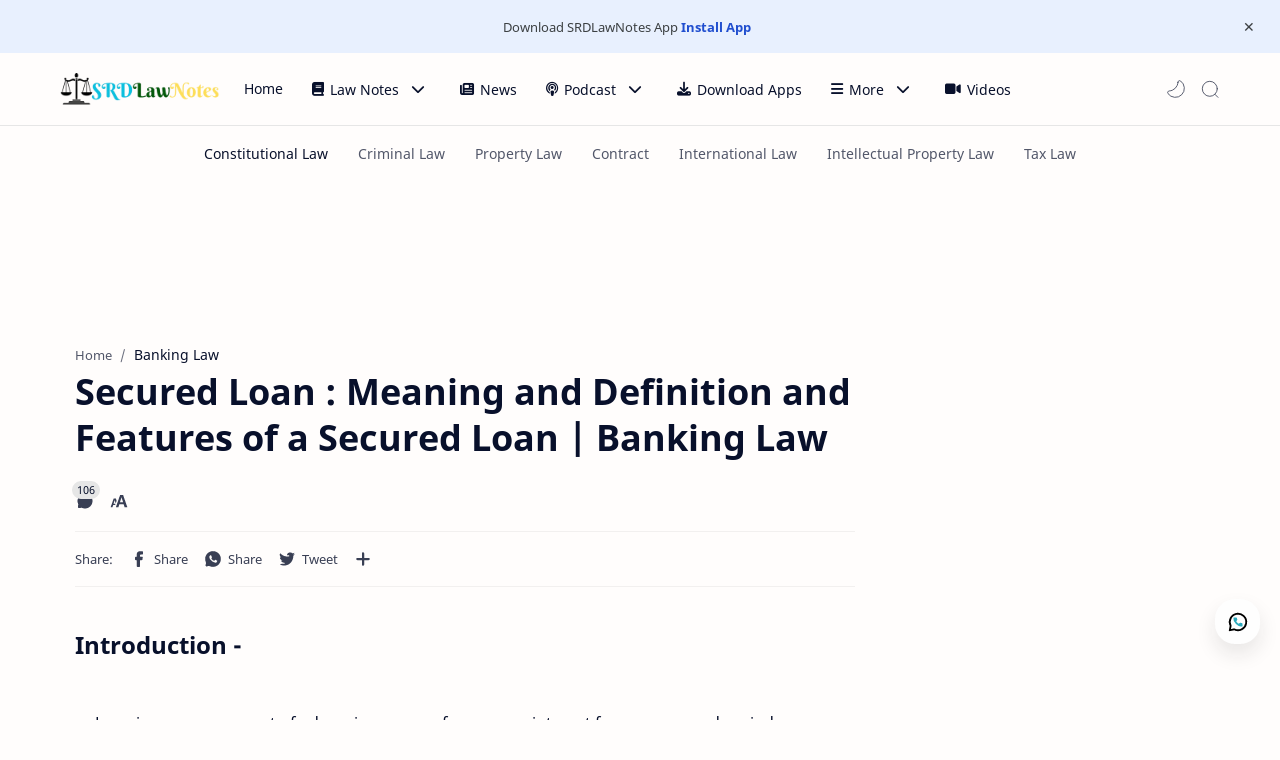

--- FILE ---
content_type: text/html; charset=UTF-8
request_url: https://www.srdlawnotes.com/2018/04/secured-loan-meaning-and-definition-and.html?showComment=1634056765731
body_size: 60857
content:
<!DOCTYPE html>
<html dir='ltr' lang='en'>
<!-- Name : Fletro Pro Version : 6.3 Date : March 28, 2023 Type : Premium Website : www.imamuddinwp.com ============================================================================ NOTE : This theme is premium (paid). You can only get it by purchasing officially. If you get it for free through any method, that means you get it illegally. ============================================================================ -->
<!--[ <head> Open ]-->
  <head>

  
<!--[ SingleItem title ]-->
<title>Secured Loan : Meaning and Definition and Features of a Secured Loan | Banking Law  - SRD Law Notes</title>
<!--[ Meta for browser ]-->
<meta charset='UTF-8'/>
<meta content='width=device-width, initial-scale=1, user-scalable=1, minimum-scale=1, maximum-scale=5' name='viewport'/>
<meta content='IE=edge' http-equiv='X-UA-Compatible'/>
<meta content='max-image-preview:large' name='robots'/>
<!-- Link Canonical -->
<link href='https://www.srdlawnotes.com/2018/04/secured-loan-meaning-and-definition-and.html' rel='canonical'/>
<!--<b:if cond='data:view.url == data:view.url params { amp: &quot;1&quot; }'> <link expr:href='data:view.url' rel='alternate'/> <b:else/> <link expr:href='data:view.url + &quot;?m=1&quot;' rel='alternate'/> <link expr:href='data:view.url params { amp: &quot;1&quot; }' rel='amphtml'/> </b:if>-->
<!--[ Browser data, description and keyword ]-->
<meta content='' name='description'/>
<meta content='SRD Law Notes, Secured Loan : Meaning and Definition and Features of a Secured Loan | Banking Law , Keyword_1, Keyword_2, Keyword_3 ' name='keywords'/>
<link href='' rel='image_src'/>
<!--[ Generator and rrs ]-->
<meta content='blogger' name='generator'/>
<link href='https://www.srdlawnotes.com/feeds/posts/default' rel='alternate' title='SRD Law Notes - Atom' type='application/atom+xml'/>
<link href='https://www.srdlawnotes.com/feeds/posts/default?alt=rss' rel='alternate' title='SRD Law Notes - Feed' type='application/rss+xml'/>
<link href='https://www.srdlawnotes.com/feeds/comments/default?alt=rss' rel='alternate' title='SRD Law Notes - Comments Feed' type='application/rss+xml'/>
<!--[ Theme Color ]-->
<meta content='#204ecf' name='theme-color'/>
<meta content='#204ecf' name='msapplication-navbutton-color'/>
<meta content='#204ecf' name='apple-mobile-web-app-status-bar-style'/>
<meta content='true' name='apple-mobile-web-app-capable'/>
<!--[ Favicon ]-->
<link href='https://www.srdlawnotes.com/favicon.ico' rel='apple-touch-icon' sizes='120x120'/>
<link href='https://www.srdlawnotes.com/favicon.ico' rel='apple-touch-icon' sizes='152x152'/>
<link href='https://www.srdlawnotes.com/favicon.ico' rel='icon' type='image/x-icon'/>
<link href='https://www.srdlawnotes.com/favicon.ico' rel='shortcut icon' type='image/x-icon'/>
<!--[ Open graph ]-->
<meta content='Secured Loan : Meaning and Definition and Features of a Secured Loan | Banking Law ' property='og:title'/>
<meta content='https://www.srdlawnotes.com/2018/04/secured-loan-meaning-and-definition-and.html' property='og:url'/>
<meta content='SRD Law Notes' property='og:site_name'/>
<meta content='article' property='og:type'/>
<meta content='' property='og:description'/>
<meta content='Secured Loan : Meaning and Definition and Features of a Secured Loan | Banking Law ' property='og:image:alt'/>
<meta content='Add_your_image_url_here' property='og:image'/>
<!--[ Twitter Card ]-->
<meta content='Secured Loan : Meaning and Definition and Features of a Secured Loan | Banking Law ' name='twitter:title'/>
<meta content='https://www.srdlawnotes.com/2018/04/secured-loan-meaning-and-definition-and.html' name='twitter:url'/>
<meta content='' name='twitter:description'/>
<meta content='summary_large_image' name='twitter:card'/>
<meta content='Secured Loan : Meaning and Definition and Features of a Secured Loan | Banking Law ' name='twitter:image:alt'/>
<meta content='Add_your_image_url_here' name='twitter:image:src'/>
<!-- Sife Verification -->
<meta content='' name='msvalidate.01'/>
<!--[ CSS stylesheet ]-->
  
  <style><!-- /* <style id='page-skin-1' type='text/css'><!--
/* Variable color */
:root{
--headC: #08102b ;
--bodyC: #08102b ;
--bodyCa: #767676 ;
--bodyB: #fffdfc ;
--linkC: #204ecf ;
--linkB: #204ecf ;
--iconC: #08102b ;
--iconCa: #08102b ;
--iconCs: #767676 ;
--headerC: #08102b ;
--headerT: 16px ;
--headerW: 400 ; /* write 400(normal) or 700(bold) */
--headerB: #fffdfc ;
--headerL: 1px ;
--headerI: #08102b ;
--headerH: 72px ;
--headerHi: -72px ;
--headerHm: 60px ;
--notifH: 53px ;
--notifU: #e8f0fe ;
--notifC: #3c4043 ;
--notifL: #204ecf ;
--contentB: #fffdfc ;
--contentL: #e6e6e6 ;
--contentW: 1200px ;
--sideW: 300px ;
--transB: rgba(0,0,0,.05);
--pageW: 780px ;
--postW: 780px ;
--postT: 36px ;
--postTm: 28px ;
--postF: 16px ;
--postFm: 15px ;
--postFS: 15px ;
--postFSm: 14px ;
--postFL: 17px ;
--postFLm: 16px ;
--widgetT: 15px ;
--widgetTw: 400 ; /* write 400(normal) or 700(bold) */
--widgetTa: 25px ;
--widgetTac: #989b9f;
--navB: #fffdfc ;
--srchI: #08102b ;
--srchB: #fffdfc ;
--mobT: #08102b ;
--mobHv: #f1f1f0 ;
--mobB: #fffdfc ;
--mobL: 0px ;
--mobBr: 12px ;
--fotT: #08102b ;
--fotB: #f7f7f7 ;
--fotL: 0px ;
--fontH: 'Noto Sans', sans-serif ;
--fontB: 'Noto Sans', sans-serif ;
--fontBa: 'Noto Sans', sans-serif ;
--fontC: 'Fira Mono', monospace ;
--trans-1: all .1s ease ;
--trans-2: all .2s ease ;
--trans-4: all .4s ease ;
--synxBg: #f6f6f6 ;
--synxC: #2f3337 ;
--synxOrange: #b75501 ;
--synxBlue: #015692 ;
--synxGreen: #54790d ;
--synxRed: #f15a5a ;
--synxGray: #656e77 ;
--darkT: #fffdfc ;
--darkTa: #989b9f ;
--darkU: #8775f5 ;
--darkB: #1e1e1e ;
--darkBa: #2d2d30 ;
--darkBs: #252526 ;
}.drp .a i {
margin: 0 6px 0 0; /* space between icon and text */
}
.drp .a .fa-chevron-down {
margin-left: 6px; /* separate dropdown arrow */
}

--></style>
<style>/*<![CDATA[*/
/* Font Body and Heading */ @font-face{font-family: 'Noto Sans';font-style: italic;font-weight: 400;font-display: swap;src: url(https://fonts.gstatic.com/s/notosans/v11/o-0OIpQlx3QUlC5A4PNr4ARMQ_m87A.woff2) format('woff2'), url(https://fonts.gstatic.com/s/notosans/v11/o-0OIpQlx3QUlC5A4PNr4DRG.woff) format('woff')} @font-face{font-family: 'Noto Sans';font-style: italic;font-weight: 700;font-display: swap;src: url(https://fonts.gstatic.com/s/notosans/v11/o-0TIpQlx3QUlC5A4PNr4Az5ZuyDzW0.woff2) format('woff2'), url(https://fonts.gstatic.com/s/notosans/v11/o-0TIpQlx3QUlC5A4PNr4Az5ZtyH.woff) format('woff')} @font-face{font-family: 'Noto Sans';font-style: normal;font-weight: 400;font-display: swap;src: url(https://fonts.gstatic.com/s/notosans/v11/o-0IIpQlx3QUlC5A4PNr5TRA.woff2) format('woff2'), url(https://fonts.gstatic.com/s/notosans/v11/o-0IIpQlx3QUlC5A4PNb4Q.woff) format('woff')} @font-face{font-family: 'Noto Sans';font-style: normal;font-weight: 700;font-display: swap;src: url(https://fonts.gstatic.com/s/notosans/v11/o-0NIpQlx3QUlC5A4PNjXhFVZNyB.woff2) format('woff2'), url(https://fonts.gstatic.com/s/notosans/v11/o-0NIpQlx3QUlC5A4PNjXhFlYA.woff) format('woff')}

/* Source Code Font */ @font-face {font-family: 'Fira Mono';font-style: normal;font-weight: 400;font-display: swap;src: local('Fira Mono Regular'), local('FiraMono-Regular'), url(https://fonts.gstatic.com/s/firamono/v9/N0bX2SlFPv1weGeLZDtQIg.woff) format('woff'), url(https://fonts.gstatic.com/s/firamono/v9/N0bX2SlFPv1weGeLZDtgJv7S.woff2) format('woff2')}

/* Standar CSS */ ::selection{color:#fff;background:var(--linkC)} *, ::after, ::before{-webkit-box-sizing:border-box;box-sizing:border-box} h1, h2, h3, h4, h5, h6{margin:0;font-weight:700;font-family:var(--fontH);color:var(--headC)} h1{font-size:1.9rem} h2{font-size:1.7rem} h3{font-size:1.5rem} h4{font-size:1.4rem} h5{font-size:1.3rem} h6{font-size:1.2rem} a{color:var(--linkC);text-decoration:none} a:hover{opacity:.9;transition:opacity .1s} table{border-spacing:0} iframe{max-width:100%;border:0;margin-left:auto;margin-right:auto} input, button, select, textarea{font:inherit;font-size:100%;color:inherit;line-height:normal} input::placeholder{color:rgba(0,0,0,.5)} img{display:block;position:relative;max-width:100%;height:auto} svg{width:22px;height:22px;fill:var(--iconC)} svg.line, svg .line{fill:none!important;stroke:var(--iconC);stroke-linecap:round;stroke-linejoin:round; stroke-width:1} svg.c-1{fill:var(--iconCa)} svg.c-2{fill:var(--iconCs); opacity:.4} .hidden{display:none} .invisible{visibility:hidden} .clear{width:100%;display:block;margin:0;padding:0;float:none;clear:both} .fCls{display:block;position:fixed;top:0;left:0;right:0;bottom:0;z-index:1;transition:var(--trans-1);background:transparent;opacity:0;visibility:hidden} .free::after, .new::after{display:inline-block;content:'Free!';color:var(--linkC);font-size:12px;font-weight:400;margin:0 5px} .new::after{content:'New!'}

/* Main Element */ html{scroll-behavior:smooth;overflow-x:hidden} body{position:relative;margin:0;padding:0!important;width:100%;font-family:var(--fontB);font-size:14px;color:var(--bodyC);background:var(--bodyB);-webkit-font-smoothing: antialiased;} .secIn{margin:0 auto;padding-left:20px;padding-right:20px;max-width:var(--contentW)}

/* Notif Section */ .ntfC{display:flex;align-items:center;position:relative;min-height:var(--notifH); background:var(--notifU);color:var(--notifC); padding:10px 25px; font-size:13px; transition:var(--trans-1);overflow:hidden} .ntfC .secIn{width:100%; position:relative} .ntfC .c{display:flex;align-items:center} .ntfT{width:100%; padding-right: 15px; text-align:center} .ntfT a{color:var(--notifL); font-weight:700} .ntfI:checked ~ .ntfC{height:0;min-height:0; padding:0; opacity:0;visibility:hidden} .ntfA{display:inline-flex;align-items:center;justify-content:center;text-align:initial} .ntfA >a{flex-shrink:0;white-space:nowrap;display:inline-block; margin:0 10px;padding:8px 12px;border-radius:3px; background:var(--notifL);color:#fffdfc; font-size:12px;font-weight:400; box-shadow:0 10px 8px -8px rgb(0 0 0 / 12%);text-decoration:none}

/* Fixed/Pop-up Element */ .fixL{display:flex;align-items:center;position:fixed;left:0;right:0;bottom:0;margin-bottom:-100%;z-index:20;transition:var(--trans-1);width:100%;height:100%;opacity:0;visibility:hidden} .fixLi, .fixL .cmBri{width:100%;max-width:680px;max-height:calc(100% - 60px);border-radius:12px;transition:inherit;z-index:3;display:flex;overflow:hidden;position:relative;margin:0 auto;box-shadow:0 5px 30px 0 rgba(0,0,0,.05)} .fixLs{padding:60px 20px 20px;overflow-y:scroll;overflow-x:hidden;width:100%;background:var(--contentB)} .fixH, .mnH, .srhB .BlogSearch{display:flex;background:inherit;position:absolute;top:0;left:0;right:0;padding:0 10px;z-index:2} .fixH .cl, .srhB .c{padding:0 10px;display:flex;align-items:center;justify-content:flex-end;position:relative;flex-shrink:0;min-width:40px} .fixH .c::after, .ntfC .c::after, .mnH .c::before, .srhB .c::after{content:'\2715';line-height:18px;font-size:14px} .fixT::before{content:attr(data-text);flex-grow:1;padding:16px 10px;font-size:90%;opacity:.7} .fixT .c::before, .mnH .c::after{content:attr(aria-label);font-size:11px;margin:0 8px;opacity:.6} .fixi:checked ~ .fixL, #comment:target .fixL{margin-bottom:0;opacity:1;visibility:visible} .fixi:checked ~ .fixL .fCls, #comment:target .fixL .fCls{opacity:1;visibility:visible;background:rgba(0,0,0,.2); -webkit-backdrop-filter:saturate(180%) blur(10px); backdrop-filter:saturate(180%) blur(10px)} .shBri, .tmBr{max-width:520px} .fnBr{max-width:480px}

/* Display Flex */ .bIc{display:flex;align-items:center}

/* Header */ header{width:100%;z-index:10; position:-webkit-sticky;position:sticky;top:0; border-bottom:var(--headerL) solid var(--contentL)} header a{color:inherit} header svg{width:20px;height:20px;fill:var(--headerI); opacity:.8} header svg.line{fill:none;stroke:var(--headerI)} .headCn{position:relative;height:var(--headerH);color:var(--headerC);background:var(--headerB)} .headIn{display:flex;justify-content:space-between;height:100%} .headL{display:flex;align-items:center;min-width:200px;max-width: 300px ; /* change this to increase header title width */} .headL .headIc{flex:0 0 35px;padding-right:5px} .headI .headP{display:flex;justify-content:flex-end;align-items:center;position:relative;height:100%} .headI{height:100%; position:relative;width:calc(100% + 15px);left:-7.5px;right:-7.5px} .headI >*{margin:0 7.5px} .headIc{font-size:11px;display:flex;list-style:none;margin:0;padding:0} .headIc >*{position:relative} .headIc svg{z-index:1} ul.headIc{position:relative;width:calc(100% + 14px);left:-7px;right:-7px;justify-content:flex-end} ul.headIc li{margin:0 2px} /* Header Widget */ .Header{background-repeat:no-repeat;background-size:100%;background-position:center} .Header img{max-width:160px;max-height:45px} .Header .headH{display:block;color:inherit;font-size:var(--headerT); font-weight:var(--headerW)} .Header .headH.hasSub{display:flex;align-items:baseline} .Header .headTtl{overflow:hidden;white-space:nowrap;text-overflow:ellipsis; display:block} .Header .headSub{margin:0 5px;font:400 11px var(--fontB); white-space:nowrap;text-overflow:ellipsis;overflow:hidden;max-width:60px;opacity:.6} .Header .headSub::before{content:attr(data-text)} /* Header Icon */ .tIc{width:30px;height:30px;justify-content:center} .tIc::after{content:'';background:var(--transB);border-radius:12px;position:absolute;left:0;right:0;top:0;bottom:0;transition:var(--trans-1);opacity:0;visibility:hidden} .tIc:hover::after{opacity:1;visibility:visible;transform:scale(1.3,1.3)} .tDL .d2, .drK .tDL .d1, .grD .tGr .s3{display:none} 

/* Scroll Menu */ .navI{background-color:var(--navB); overflow-y:hidden;overflow-x:scroll;scroll-behavior:smooth;scroll-snap-type:x mandatory; -ms-overflow-style:none;-webkit-overflow-scrolling:touch; display:flex;padding:0} .navI ul{display:flex;list-style:none;margin:0;padding:0;white-space:nowrap} .navI li{margin:0 15px;padding:10px 0;position:relative; scroll-snap-align: start} .navI li:first-child{margin-left:auto} .navI li:last-child{margin-right:auto} .navI .l{display:block;color:inherit;padding:8px 0} .navI .l::before{content:attr(data-text)} .navI .l::after{content:'';height:1px;border-radius:2px 2px 0 0;background:var(--linkC);position:absolute;bottom:0;left:0;right:0;opacity:0} .navI span.l{opacity:.7} .navI a.l:hover, .navI .l.a{color:var(--linkC)}

/* mainNav */ .mnBr ul{list-style:none;margin:0;padding:0} .mnMn svg{flex-shrink:0} .mnMn svg.d{width:14px;height:14px}

/* mainIn Section */ .blogCont{flex-grow:1;padding:20px 0 0;position:relative;transition:var(--trans-1)} .blogCont .section:not(.no-items), .blogCont .widget:not(:first-child){margin-top:40px} .blogCont .section:first-child, .blogCont footer .widget:not(:first-child){margin-top:0} .blogAd .section:not(.no-items){margin-bottom:40px} .blogM{flex-wrap:wrap;justify-content:center;padding-bottom:40px} .sidebar{max-width:500px;margin:50px auto 0} .sideSticky{position:-webkit-sticky;position:sticky;top:calc(var(--headerH) + 10px)} .onPs .mainbar, .onHm .mainbar{max-width:var(--postW)} .onPg .mainbar, .onMl:not(.grD) .mainbar{max-width:var(--pageW)} .onMl.grD .mainbar{max-width:100%}

/* Footer */ footer{font-size:97%;line-height:1.8em; padding:30px 0; border-top:var(--fotL) solid var(--contentL); color:var(--fotT); background:var(--fotB)} footer .LinkList a, footer .sL li >*{display:inline-block;color:inherit;line-height:20px} footer .LinkList a:hover{text-decoration:underline} footer .LinkList ul:not(.sL) li::before{content:'\2013'; opacity:.3} footer .sL{display:flex;flex-wrap:wrap;align-items:baseline;font-size:13px;opacity:.8} footer .sL li{display:inline-flex;align-items:baseline} footer .sL li:not(:first-child)::before{content:'/';margin:0 5px} footer .sL li >*::before{content:attr(data-text)} .fotIn ul{list-style:none;margin:0;padding:0} .fotIn{display:flex;flex-wrap:wrap;position:relative;width:calc(100% + 30px);left:-15px;right:-15px} .fotIn >*{width:calc(21.666% - 30px);margin:0 15px} .fotIn >*:first-child{width:calc(35% - 30px)} .fotIn .widget{margin-bottom:30px} .fotIn .widget .title{color:inherit;margin-bottom:12px;font-weight:700;font-size:14px} .abtU{max-width:calc(100% - 25px)} .abtU::before{content:attr(data-text);font-size:13px; opacity:.6;display:block;margin-bottom:3px} .abtT .tl{color:inherit; font-size:1.3rem} .abtD{line-height:1.6em;margin:20px 0 0} /* Footer Credit and Backtop */ .cdtIn{display:flex;align-items:baseline;justify-content:space-between; position:relative;width:calc(100% + 20px);left:-10px;right:-10px} .cdtIn >*{margin:0 10px} .cdtIn .HTML{overflow:hidden;white-space:nowrap;text-overflow:ellipsis} .fotCd{display:inline-flex} .fotCd .creator{opacity:0} .tTop svg{width:20px;height:20px;stroke:var(--fotT)} .toTop{display:flex;align-items:center; white-space:nowrap} .toTop::before{content:attr(data-text); opacity:.7;margin:0 5px} .toTopF{display:flex;align-items:center;justify-content:center;width:45px;height:45px;border-radius:50%;background:var(--linkB);position:fixed;bottom:20px;right:20px} .toTopF svg{stroke:#fffdfc;stroke-width:2}

/* Article*/ .onId:not(.grD) .ntry, .itemFt .itm{display:flex;flex-wrap:wrap;align-items:center;position:relative; width:calc(100% + 22px);left:-11px;right:-11px} .onId:not(.grD) .ntry >*, .itemFt .itm >*{flex:0 0 calc(50% - 22px);width:calc(50% - 22px); margin-bottom:0;margin-left:11px;margin-right:11px} .onId:not(.grD) .ntry >*:last-child, .itemFt .itm >*:last-child{flex-grow:1} .onId:not(.grD) div.ntry >*{flex:0 0 calc(100% - 25px);width:calc(100% - 25px)} .onId .ntry{margin-bottom:40px; position:relative} .onId .blogPts.mty{display:block;width:100%;left:0;right:0} .onId .blogPts.mty .noPosts{width:100%;margin:0} .blogPts .ntry.noAd .widget, .Blog ~ .HTML{display:none}

/* Gridmode */ .tGr::before{content:attr(data-grid);position:absolute;right:32px;opacity:.8} .grD .tGr::before{content:attr(data-list)} .grD .blogPts{display:flex;flex-wrap:wrap;position:relative; width:calc(100% + 22px);left:-11px;right:-11px} .grD .ntry{width:calc(50% - 22px);margin-left:11px;margin-right:11px;position:relative;padding-bottom:33px} .grD div.ntry{padding-bottom:0} .grD .ntry .pInf{position:absolute;left:0;right:0;bottom:0} @media screen and (min-width:897px){.onMl.grD .ntry{width:calc(33.33% - 22px)}} @media screen and (max-width:1100px) and (min-width: 897px){.grD .ntry .pTtl{font-size:1.1rem}} @media screen and (max-width:500px){.grD:not(.oGrd) .ntry .pSnpt, .grD:not(.oGrd) .ntry .pHdr .aIm{display:none} .grD .blogPts{width:calc(100% + 15px);left:-7.5px;right:-7.5px} .grD .ntry{width:calc(50% - 15px);margin-left:7.5px;margin-right:7.5px} .grD div.ntry{width:calc(100% - 15px)}}

/* Blog title */ .blogTtl{font-size:14px; margin:0 0 30px;width:calc(100% + 16px);display:flex;align-items:center;justify-content:space-between;position:relative;left:-8px;right:-8px} .blogTtl .t, .blogTtl.hm .title{margin:0 8px;flex-grow:1} .blogTtl .t span{font-weight:400;font-size:90%; opacity:.7} .blogTtl .t span::before{content:attr(data-text)} .blogTtl .t span::after{content:''; margin:0 4px} .blogTtl .t span.hm::after{content:'/'; margin:0 8px} .blogTtl .g{position:relative;flex-shrink:0;margin:0 2px;font-size:12px} .blogTtl .g svg{width:20px;height:20px} /* Thumbnail */ .pThmb{flex:0 0 calc(50% - 12.5px);overflow:hidden;position:relative;border-radius:3px; margin-bottom:20px; background:var(--transB)} .pThmb .thmb{display:block;position:relative;padding-top:52.335%; color:inherit; transition:var(--trans-1)} .pThmb .thmb amp-img{position:absolute;top:50%;left:50%;min-width:100%;min-height:100%;max-height:108%;text-align:center;transform:translate(-50%, -50%)} .pThmb div.thmb span::before{content:attr(data-text); opacity:.7; white-space:nowrap} .pThmb:not(.nul)::before{position:absolute;top:0;right:0;bottom:0;left:0; transform:translateX(-100%); background-image:linear-gradient(90deg, rgba(255,255,255,0) 0, rgba(255,255,255,.3) 20%, rgba(255,255,255,.6) 60%, rgba(255,255,255, 0)); animation:shimmer 2s infinite;content:''} .pThmb.iyt:not(.nul) .thmb::after{content:'';position:absolute;top:0;left:0;right:0;bottom:0; background:rgba(0,0,0,.4) url("data:image/svg+xml,<svg xmlns='http://www.w3.org/2000/svg' viewBox='0 0 24 24' fill='none' stroke='%23fff' stroke-width='1.5' stroke-linecap='round' stroke-linejoin='round'><path d='M4 11.9999V8.43989C4 4.01989 7.13 2.2099 10.96 4.4199L14.05 6.1999L17.14 7.9799C20.97 10.1899 20.97 13.8099 17.14 16.0199L14.05 17.7999L10.96 19.5799C7.13 21.7899 4 19.9799 4 15.5599V11.9999Z'/></svg>") center / 35px no-repeat; opacity:0;transition:var(--trans-1)} .pThmb.iyt:not(.nul):hover .thmb::after{opacity:1} /* Sponsored */ .iFxd{display:flex;justify-content:flex-end;position:absolute;top:0;left:0;right:0;padding:10px 6px;font-size:13px;line-height:16px} .iFxd >*{display:flex;align-items:center;margin:0 5px;padding:5px 2.5px;border-radius:8px;background:var(--contentB);color:inherit;box-shadow:0 8px 25px 0 rgba(0,0,0,.1)} .iFxd >* svg{width:16px;height:16px;stroke-width:1.5;margin:0 2.5px;opacity:.7} .iFxd .cmnt{padding:5px;color:var(--bodyC)} .iFxd .cmnt::after{content:attr(data-text);margin:0 2.5px;opacity:.7} .drK .iFxd >* svg.line{stroke:var(--iconC)} /* Label */ .pLbls::before, .pLbls >*::before{content:attr(data-text)} .pLbls::before{opacity:.7} .pLbls a:hover{text-decoration:underline} .pLbls >*{color:inherit;display:inline} .pLbls >*:not(:last-child)::after{content:'/'} /* Profile Images and Name */ .im{width:35px;height:35px;border-radius:16px; background-color:var(--transB);background-size:100%;background-position:center;background-repeat:no-repeat;display:flex;align-items:center;justify-content:center} .im svg{width:18px;height:18px;opacity:.4} .nm::after{content:attr(data-text)} /* Title and Entry */ .pTtl{font-size:1.2rem;line-height:1.5em} .pTtl.itm{font-size:var(--postT);font-family:var(--fontBa);font-weight:900; line-height:1.3em} .pTtl.itm.nSpr{margin-bottom:30px} .aTtl a:hover{color:var(--linkC)} .aTtl a, .pSnpt{color:inherit; display:-webkit-box;-webkit-line-clamp:3;-webkit-box-orient:vertical;overflow:hidden} .pEnt{margin-top:40px; font-size:var(--postF);font-family:var(--fontBa); line-height:1.8em} /* Snippet, Description, Headers and Info */ .pHdr.nHdr{margin:0} .pHdr{width:calc(100% + 8px);position:relative;left:-4px;right:-4px;margin-bottom:8px; display:flex;align-items:center} .pHdr .aIm{flex-shrink:0;margin:0 4px} .pHdr .aIm .im{width:18px; height:18px} .pHdr .aNm{flex-grow:1; opacity:.8;margin:0 2px; display:inline-flex;flex-wrap:wrap;max-width:calc(100% - 30px)} .pHdr .nm, .pHdr .pLbls{white-space:nowrap;text-overflow:ellipsis;overflow:hidden;margin:0 2px} .pHdr .pLbls{opacity:.8} .pSml{font-size:93%} .pSnpt{-webkit-line-clamp:2;margin:12px 0 0;font-family:var(--fontBa);font-size:14px;line-height:1.5em; opacity:.8} .pSnpt.nTag{color:var(--linkC);opacity:1} .pDesc{font-size:16px;line-height:1.5em;margin:8px 0 25px;opacity:.7} .pInf{display:flex;align-items:baseline;justify-content:space-between; margin-top:15px} .pInf.nTm{margin:0} .pInf.nSpr .pJmp{opacity:1} .pInf.nSpr .pJmp::before{content:attr(aria-label)} .pInf.ps{justify-content:flex-start;align-items:center; margin-top:25px; position:relative;left:-4px;right:-4px;width:calc(100% + 8px)} .pInf.ps .pTtmp{opacity:1} .pInf.ps .pTtmp::before{content:attr(data-date) ' '} .pInf.ps .pTtmp::after{display:inline} .pInf.ps.nul{display:none} .pInf .pIm{flex-shrink:0; margin:0 4px} .pInf .pNm{flex-grow:1;width:calc(100% - 108px);display:inline-flex;flex-wrap:wrap;align-items:baseline} .pInf .pNm.l{display:none} .pInf .pCm{flex-shrink:0;max-width:24px;margin:0 2px} .pInf .pCm.l{max-width:58px} .pInf .pIc{display:inline-flex;justify-content:flex-end;position:relative;width:calc(100% + 10px);left:-5px;right:-5px} .pInf .pIc >*{display:flex;align-items:center;position:relative;margin:0 2px;color:inherit} .pInf .pIc svg{width:20px;height:20px;opacity:.8;z-index:1} .pInf .pIc .cmnt::before{content:attr(data-text);font-size:11px;line-height:18px;padding:0 5px;border-radius:10px;background:#e6e6e6;color:var(--bodyC);position:absolute;top:-5px;right:0;z-index:2} .pInf .pIc .cmnt svg{height:18px} .pInf .pDr{opacity:.7;display:inline-block;margin:0 4px;white-space:nowrap;text-overflow:ellipsis;overflow:hidden;max-width:100%} .pInf .pDr >*:not(:first-child)::before{content:'\00B7';margin:0 5px} .pInf .pIn{display:inline} .pInf .nm{margin:0 4px} .pInf .n .nm::before, .pHdr .n .nm::before{content:attr(data-write) ' ';opacity:.7} .pInf .im{width:28px;height:28px} .aTtmp{opacity:.8} .aTtmp, .pJmp{overflow:hidden} .pTtmp::after, .pJmp::before, .iTtmp::before{content:attr(data-text); display:block;line-height:18px; white-space:nowrap;text-overflow:ellipsis;overflow:hidden} .pJmp{display:inline-flex;align-items:center; opacity:0; transition:var(--trans-2)} .pJmp::before{content:attr(aria-label)} .pJmp svg{height:18px;width:18px;stroke:var(--linkC); flex-shrink:0} .ntry:hover .pJmp, .itm:hover .pJmp{opacity:1} /* Blog pager */ .blogPg{display:flex;flex-wrap:wrap;justify-content:space-between; font-size:90%;font-family:var(--fontB);line-height:20px; color:#fffdfc; margin:30px 0 50px; max-width:100%} .blogPg >*{display:flex;align-items:center; padding:10px 13px;margin-bottom:10px; color:inherit;background:var(--linkB); border-radius:3px} .blogPg >* svg{width:18px;height:18px; stroke:var(--darkT); stroke-width:1.5} .blogPg >*::before{content:attr(data-text)} .blogPg .jsLd{margin-left:auto;margin-right:auto} .blogPg .nwLnk::before, .blogPg .jsLd::before{display:none} .blogPg .nwLnk::after, .blogPg .jsLd::after{content:attr(data-text); margin:0 8px} .blogPg .olLnk::before{margin:0 8px} .blogPg .nPst, .blogPg .current{background:var(--contentL); color:var(--bodyCa)} .blogPg .nPst.jsLd svg{fill:var(--darkTa);stroke:var(--darkTa)} .blogPg .nPst svg.line{stroke:var(--darkTa)} /* Breadcrumb */ .brdCmb{margin-bottom:5px;overflow:hidden;text-overflow:ellipsis;white-space:nowrap} .brdCmb a{color:inherit} .brdCmb >*:not(:last-child)::after{content:'/'; margin:0 4px;font-size:90%;opacity:.6} .brdCmb >*{display:inline} .brdCmb .tl::before{content:attr(data-text)} .brdCmb .hm a{font-size:90%;opacity:.7}

/* Article Style */ .pS h1, .pS h2, .pS h3, .pS h4, .pS h5, .pS h6{margin:1.5em 0 18px; font-family:var(--fontBa);font-weight:900; line-height:1.5em} .pS h1:target, .pS h2:target, .pS h3:target, .pS h4:target, .pS h5:target, .pS h6:target{padding-top:var(--headerH);margin-top:0} /* Paragraph */ .pS p{margin:1.7em 0} .pIndent{text-indent:2.5rem} .onIt:not(.Rtl) .dropCap{float:left;margin:4px 8px 0 0; font-size:55px;line-height:45px;opacity:.8} .pS hr{margin:3em 0; border:0} .pS hr::before{content:'\2027 \2027 \2027'; display:block;text-align:center; font-size:24px;letter-spacing:0.6em;text-indent:0.6em;opacity:.8;clear:both} .pRef{display:block;font-size:14px;line-height:1.5em; opacity:.7; word-break:break-word} /* Img and Ad */ .pS img{display:inline-block;border-radius:3px;height:auto !important} .pS img.full{display:block !important; margin-bottom:10px; position:relative; width:100%;max-width:none} .pS .widget, .ps .pAd >*{margin:40px 0} /* Note */ .note{position:relative;padding:16px 20px 16px 50px; background:#e1f5fe;color:#3c4043; font-size:.85rem;font-family:var(--fontB);line-height:1.6em;border-radius:10px;overflow:hidden} .note::before{content:'';width:60px;height:60px;background:#81b4dc;display:block;border-radius:50%;position:absolute;top:-12px;left:-12px;opacity:.1} .note::after{content:'\002A';position:absolute;left:18px;top:16px; font-size:20px; min-width:15px;text-align:center} .note.wr{background:#ffdfdf;color:#48525c} .note.wr::before{background:#e65151} .note.wr::after{content:'\0021'} /* Ext link */ .extL::after{content:''; width:14px;height:14px; display:inline-block;margin:0 5px; background: url("data:image/svg+xml,<svg xmlns='http://www.w3.org/2000/svg' viewBox='0 0 24 24' fill='none' stroke='%23989b9f' stroke-width='2' stroke-linecap='round' stroke-linejoin='round'><path d='M13 11L21.2 2.80005'/><path d='M22 6.8V2H17.2'/><path d='M11 2H9C4 2 2 4 2 9V15C2 20 4 22 9 22H15C20 22 22 20 22 15V13'/></svg>") center / 14px no-repeat} /* Scroll img */ .psImg{display:flex;flex-wrap:wrap;align-items:flex-start;justify-content:center; margin:2em 0; position:relative;left:-7px;right:-7px; width:calc(100% + 14px)} .psImg >*{width:calc(50% - 14px); margin:0 7px 14px; position:relative} .psImg img{display:block} .scImg >*{width:calc(33.3% - 14px); margin:0 7px} .btImg label{position:absolute;top:0;left:0;right:0;bottom:0; border-radius:3px; display:flex;align-items:center;justify-content:center; background:rgba(0,0,0,.6); transition:var(--trans-1); -webkit-backdrop-filter:saturate(180%) blur(10px); backdrop-filter:saturate(180%) blur(10px); color:var(--darkT); font-size:13px;font-family:var(--fontB)} .hdImg .shImg{width:100%;margin:0; left:0;right:0; transition:var(--trans-1); max-height:0;opacity:0;visibility:hidden} .inImg:checked ~ .hdImg .shImg{max-height:1000vh;opacity:1;visibility:visible} .inImg:checked ~ .hdImg .btImg label{opacity:0;visibility:hidden} /* Post related */ .pRelate{margin:40px 0;padding:20px 0; border:1px solid #989b9f;border-left:0;border-right:0; font-size:14px;line-height:1.8em} .pRelate b{font-weight:400; margin:0;opacity:.8} .pRelate ul, .pRelate ol{margin:8px 0 0;padding:0 20px} /* Blockquote */ blockquote, .cmC i[rel=quote]{position:relative;font-size:.97rem; opacity:.8;line-height:1.6em;margin-left:0;margin-right:0;padding:5px 20px;border-left:2px solid var(--contentL)} blockquote.s-1, details.sp{font-size:.93rem; padding:25px 25px 25px 45px; border:1px solid #989b9f;border-left:0;border-right:0;line-height:1.7em} blockquote.s-1::before{content:'\201D';position:absolute;top:10px;left:0; font-size:60px;line-height:normal;opacity:.5} /* Table */ .ps table{margin:0 auto; font-size:14px;font-family:var(--fontB)} .ps table:not(.tr-caption-container){min-width:90%;border:1px solid var(--contentL);border-radius:3px;overflow:hidden} .ps table:not(.tr-caption-container) td{padding:16px} .ps table:not(.tr-caption-container) tr:not(:last-child) td{border-bottom:1px solid var(--contentL)} .ps table:not(.tr-caption-container) tr:nth-child(2n+1) td{background:rgba(0,0,0,.01)} .ps table th{padding:16px; text-align:inherit; border-bottom:1px solid var(--contentL)} .ps .table{display:block; overflow-y:hidden;overflow-x:auto;scroll-behavior:smooth} /* Img caption */ figure{margin-left:0;margin-right:0} .ps .tr-caption, .psCaption, figcaption{display:block; font-size:14px;line-height:1.6em; font-family:var(--fontB);opacity:.7} /* Syntax */ .pre{background:var(--synxBg);color:var(--synxC); direction: ltr} .pre:not(.tb){position:relative;border-radius:3px;overflow:hidden;margin:1.7em auto;font-family:var(--fontC)} .pre pre{margin:0;color:inherit;background:inherit} .pre:not(.tb)::before, .cmC i[rel=pre]::before{content:'</>';display:flex;justify-content:flex-end;position:absolute;right:0;top:0;width:100%;background:inherit;color:var(--synxGray);font-size:10px;padding:0 10px;z-index:2;line-height:30px} .pre:not(.tb).html::before{content:'.html'} .pre:not(.tb).css::before{content:'.css'} .pre:not(.tb).js::before{content:'.js'} pre, .cmC i[rel=pre]{display:block;position:relative;font-family:var(--fontC);font-size:13px;line-height:1.6em;border-radius:3px;background:var(--synxBg);color:var(--synxC);padding:30px 20px 20px;margin:1.7em auto; -moz-tab-size:2;tab-size:2;-webkit-hyphens:none;-moz-hyphens:none;-ms-hyphens:none;hyphens:none; overflow:auto;direction:ltr;white-space:pre} pre i{color:var(--synxBlue);font-style:normal} pre i.block{color:#fff;background:var(--synxBlue)} pre i.green{color:var(--synxGreen)} pre i.gray{color:var(--synxGray)} pre i.red{color:var(--synxOrange)} pre i.blue{color:var(--synxBlue)} code{display:inline;padding:5px;font-size:14px;border-radius:3px;line-height:inherit;color:var(--synxC);background:#f2f3f5;font-family:var(--fontC)} /* Multi syntax */ .pre.tb{border-radius:5px} .pre.tb pre{margin:0;background:inherit} .pre.tb .preH{font-size:13px;border-color:rgba(0,0,0,.05);margin:0} .pre.tb .preH >*{padding:13px 20px} .pre.tb .preH::after{content:'</>';font-size:10px;font-family:var(--fontC);color:var(--synxGray);padding:15px;margin-left:auto} .pre.tb >:not(.preH){display:none} .pS input[id*="1"]:checked ~ div[class*="C-1"], .pS input[id*="2"]:checked ~ div[class*="C-2"], .pS input[id*="3"]:checked ~ div[class*="C-3"], .pS input[id*="4"]:checked ~ div[class*="C-4"]{display:block} /* ToC */ .pS details summary{list-style:none;outline:none} .pS details summary::-webkit-details-marker{display:none} details.sp{padding:20px 15px} details.sp summary{display:flex;justify-content:space-between;align-items:baseline} details.sp summary::after{content:attr(data-show);font-size:12px; opacity:.7;cursor:pointer} details.sp[open] summary::after{content:attr(data-hide)} details.toc a:hover{text-decoration:underline} details.toc a{display:-webkit-box;-webkit-line-clamp:3;-webkit-box-orient:vertical;overflow:hidden; color:inherit} details.toc ol{list-style:none;padding:0;margin:0; line-height:1.6em; counter-reset:toc-count} details.toc ol ol ol ol{display:none} details.toc ol ol, .tocIn li:not(:last-child){margin-bottom:5px} details.toc li li:first-child{margin-top:5px} details.toc li{display:flex;flex-wrap:wrap; justify-content:flex-end} details.toc li::before{flex:0 0 23px; content:counters(toc-count,'.')'. ';counter-increment:toc-count} details.toc li a{flex:1 0 calc(100% - 23px)} details.toc li li::before{flex:0 0 28px; content:counters(toc-count,'.')} details.toc li li a{flex:1 0 calc(100% - 28px)} details.toc li li li::before{flex:0 0 45px} details.toc li li li a{flex:1 0 calc(100% - 45px)} details.toc .toC >ol{margin-top:1em} details.toc .toC >ol >li >ol{flex:0 0 calc(100% - 23px)} details.toc .toC >ol >li >ol ol{flex:0 0 calc(100% - 45px)} details.toc .toC >ol >li >ol ol ol{flex:0 0 calc(100% - 35px)} /* Accordion */ .showH{margin:1.7em 0;font-size:.93rem;font-family:var(--fontB);line-height:1.7em} details.ac{padding:18px 0;border-bottom:1px solid var(--contentL)} details.ac:first-child{border-top:1px solid var(--contentL)} details.ac summary{font-weight:700;cursor:default; display:flex;align-items:baseline; transition:var(--trans-1)} details.ac summary::before{content:'\203A'; flex:0 0 25px;display:flex;align-items:center;justify-content:flex-start;padding:0 5px; font-weight:400;font-size:1.33rem;color:inherit} details.ac[open] summary{color:var(--linkC)} details.ac:not(.alt)[open] summary::before{transform:rotate(90deg);padding:0 0 0 5px;justify-content:center} details.ac.alt summary::before{content:'\002B'; padding:0 2px} details.ac.alt[open] summary::before{content:'\2212'} details.ac .aC{padding:0 25px;opacity:.9} /* Tabs */ .tbHd{display:flex; border-bottom:1px solid var(--contentL);margin-bottom:30px;font-size:14px;font-family:var(--fontB);line-height:1.6em; overflow-x:scroll;overflow-y:hidden;scroll-behavior:smooth;scroll-snap-type:x mandatory; -ms-overflow-style:none;-webkit-overflow-scrolling:touch} .tbHd >*{padding:12px 15px; border-bottom:1px solid transparent; transition:var(--trans-1);opacity:.6;white-space:nowrap; scroll-snap-align:start} .tbHd >*::before{content:attr(data-text)} .tbCn >*{display:none;width:100%} .tbCn >* p:first-child{margin-top:0} .pS input[id*="1"]:checked ~ .tbHd label[for*="1"], .pS input[id*="2"]:checked ~ .tbHd label[for*="2"], .pS input[id*="3"]:checked ~ .tbHd label[for*="3"], .pS input[id*="4"]:checked ~ .tbHd label[for*="4"]{border-color:var(--linkB);opacity:1} .pS input[id*="1"]:checked ~ .tbCn div[class*="Text-1"], .pS input[id*="2"]:checked ~ .tbCn div[class*="Text-2"], .pS input[id*="3"]:checked ~ .tbCn div[class*="Text-3"], .pS input[id*="4"]:checked ~ .tbCn div[class*="Text-4"]{display:block} .tbHd.stick{position:-webkit-sticky;position:sticky;top:var(--headerH);background:var(--bodyB)} /* Split */ .ps .blogPg{font-size:13px; justify-content:center; position:relative;width:calc(100% + 8px);left:-4px;right:-4px} .ps .blogPg >*{padding:8px 15px;margin:0 4px 8px} /* Youtube fullpage */ .videoYt{position:relative;padding-bottom:56.25%; overflow:hidden;border-radius:5px} .videoYt iframe{position:absolute;width:100%;height:100%;left:0;right:0} /* Lazy Youtube */ .lazyYt{background:var(--synxBg);position:relative;overflow:hidden;padding-top:56.25%;border-radius:5px} .lazyYt img{width:100%;top:-16.84%;left:0;opacity:.95} .lazyYt img, .lazyYt iframe, .lazyYt .play{position:absolute} .lazyYt iframe{width:100%;height:100%;bottom:0;right:0} .lazyYt .play{top:50%;left:50%; transform:translate3d(-50%,-50%,0); transition:all .5s ease;display:block;width:70px;height:70px;z-index:1} .lazyYt .play svg{width:inherit;height:inherit; fill:none;stroke-linecap:round;stroke-linejoin:round;stroke-miterlimit:10;stroke-width:8} .lazyYt .play .c{stroke:rgba(255,255,255,.85);stroke-dasharray:650;stroke-dashoffset:650; transition:all .4s ease-in-out; opacity:.3} .lazyYt .play .t{stroke:rgba(255,255,255,.75);stroke-dasharray:240;stroke-dashoffset:480; transition:all .6s ease-in-out; transform:translateY(0)} .lazyYt .play:hover .t{animation:nudge .6s ease-in-out;-webkit-animation:nudge .6s ease-in-out} .lazyYt .play:hover .t, .lazyYt .play:hover .c{stroke-dashoffset:0; opacity:.7;stroke:#FF0000} .nAmp .lazyYt{display:none} /* Button */ .button{display:inline-flex;align-items:center; margin:10px 0;padding:12px 15px;outline:0;border:0; border-radius:3px;line-height:20px; color:#fffdfc; background:var(--linkB); font-size:14px;font-family:var(--fontB); white-space:nowrap;overflow:hidden;max-width:320px} .button.ln{color:inherit;background:transparent; border:1px solid var(--bodyCa)} .button.ln:hover{border-color:var(--linkB);box-shadow:0 0 0 1px var(--linkB) inset} .btnF{display:flex;justify-content:center; margin:10px 0;width:calc(100% + 12px);left:-6px;right:-6px;position:relative} .btnF >*{margin:0 6px} /* Download btn */ .dlBox{max-width:500px;background:#f1f1f0;border-radius:10px;padding:12px;margin:1.7em 0; display:flex;align-items:center; font-size:14px} .dlBox .fT{flex-shrink:0;display:flex;align-items:center;justify-content:center; width:45px;height:45px; padding:10px; background:rgba(0,0,0,.1);border-radius:5px} .dlBox .fT::before{content:attr(data-text);opacity:.7} .dlBox a{flex-shrink:0;margin:0;padding:10px 12px;border-radius:5px;font-size:13px} .dlBox a::after{content:attr(aria-label)} .dlBox .fN{flex-grow:1; width:calc(100% - 200px);padding:0 15px} .dlBox .fN >*{display:block;white-space:nowrap;overflow:hidden;text-overflow:ellipsis} .dlBox .fS{line-height:16px;font-size:12px;opacity:.8} /* Icon btn */ .icon{flex-shrink:0;display:inline-flex} .icon::before{content:'';width:18px;height:18px;background-size:18px;background-repeat:no-repeat;background-position:center} .icon::after{content:'';padding:0 6px} .icon.dl::before, .drK .button.ln .icon.dl::before{background-image:url("data:image/svg+xml,<svg xmlns='http://www.w3.org/2000/svg' viewBox='0 0 24 24' fill='none' stroke='%23fefefe' stroke-linecap='round' stroke-linejoin='round' stroke-width='1.5'><polyline points='8 17 12 21 16 17'/><line x1='12' y1='12' x2='12' y2='21'/><path d='M20.88 18.09A5 5 0 0 0 18 9h-1.26A8 8 0 1 0 3 16.29'/></svg>")} .icon.demo::before{background-image:url("data:image/svg+xml,<svg xmlns='http://www.w3.org/2000/svg' viewBox='0 0 24 24' fill='none' stroke='%23fefefe' stroke-linecap='round' stroke-linejoin='round' stroke-width='1.5'><path d='M7.39999 6.32003L15.89 3.49003C19.7 2.22003 21.77 4.30003 20.51 8.11003L17.68 16.6C15.78 22.31 12.66 22.31 10.76 16.6L9.91999 14.08L7.39999 13.24C1.68999 11.34 1.68999 8.23003 7.39999 6.32003Z'/><path d='M10.11 13.6501L13.69 10.0601'/></svg>")} .button.ln .icon.dl::before{background-image:url("data:image/svg+xml,<svg xmlns='http://www.w3.org/2000/svg' viewBox='0 0 24 24' fill='none' stroke='%2308102b' stroke-linecap='round' stroke-linejoin='round' stroke-width='1.5'><polyline points='8 17 12 21 16 17'/><line x1='12' y1='12' x2='12' y2='21'/><path d='M20.88 18.09A5 5 0 0 0 18 9h-1.26A8 8 0 1 0 3 16.29'/></svg>")} /* Lightbox image */ .zmImg.s{position:fixed;top:0;left:0;bottom:0;right:0;width:100%;margin:0;background:rgba(0,0,0,.75); display:flex;align-items:center;justify-content:center;z-index:999; -webkit-backdrop-filter:saturate(180%) blur(15px); backdrop-filter:saturate(180%) blur(15px)} .zmImg.s img{display:block;max-width:92%;max-height:92%;width:auto;margin:auto;border-radius:10px;box-shadow:0 5px 30px 0 rgba(0,0,0,.05)} .zmImg.s img.full{left:auto;right:auto;border-radius:10px;width:auto} .zmImg::after{content:'\2715';line-height:16px;font-size:14px;color:#fffdfc;background:var(--linkB); position:fixed;bottom:-20px;right:-20px; display:flex;align-items:center;justify-content:center;width:45px;height:45px;border-radius:50%; transition:var(--trans-1);opacity:0;visibility:hidden} .zmImg.s::after{bottom:20px;right:20px;opacity:1;visibility:visible;cursor:pointer}

/* Article Style Responsive */ @media screen and (max-width: 640px){.pS img.full{width:calc(100% + 40px);left:-20px;right:-20px; border-radius:0} .note{font-size:13px} .scImg{flex-wrap:nowrap;justify-content:flex-start;position:relative;width:calc(100% + 40px);left:-20px;right:-20px;padding:0 13px; overflow-y:hidden;overflow-x:scroll;scroll-behavior:smooth;scroll-snap-type:x mandatory; -ms-overflow-style:none;-webkit-overflow-scrolling:touch} .scImg >*{flex:0 0 80%;scroll-snap-align:center} .ps .table{position:relative; width:calc(100% + 40px);left:-20px;right:-20px;padding:0 20px; display:flex}} @media screen and (max-width:500px){.hdImg{width:100%;left:0;right:0} .hdImg >*, .shImg >*{width:100%;margin:0 0 16px} .ps .tr-caption, .psCaption, figcaption{font-size:13px} .btnF >*{flex-grow:1;justify-content:center}.btnF >*:first-child{flex:0 0 auto} .dlBox a{width:42px;height:42px;justify-content:center} .dlBox a::after, .dlBox .icon::after{display:none} .pS .separator a{display:block!important;margin:0!important}}

/* Author profile */ .admPs{display:flex; max-width:480px;margin:30px 0; padding:12px 12px 15px; background:var(--contentB);border-radius:8px; box-shadow:0 10px 25px -3px rgba(0,0,0,.1)} .admIm{flex-shrink:0; padding:5px 0 0} .admIm .im{width:34px;height:34px} .admI{flex-grow:1; width:calc(100% - 34px);padding:0 12px} .admN::before{content:attr(data-write) ' '; opacity:.7;font-size:90%} .admN::after{content:attr(data-text)} .admA{margin:5px 0 0; font-size:90%; opacity:.9;line-height:1.5em; /*display:-webkit-box;-webkit-line-clamp:2;-webkit-box-orient:vertical;overflow:hidden*/} /* Share btn */ .pSh{margin:15px 0;padding:18px 0;border:1px solid rgba(0,0,0,.05);border-left:0;border-right:0} .pShc{display:flex;align-items:center;flex-wrap:wrap; position:relative;width:calc(100% + 18px);left:-9px;right:-9px;font-size:13px;opacity:.8} .pShc::before{content:attr(data-text);margin:0 9px;flex-shrink:0} .pShc >*{margin:0 5px; display:flex;align-items:center; color:inherit} .pShc a::after{content:attr(data-text);margin:0 3px} .pShc svg, .cpL svg{width:18px;height:18px; margin:0 3px} .shL{position:relative;width:calc(100% + 20px);left:-10px;right:-10px;margin-bottom:20px;display:flex;flex-wrap:wrap;justify-content:center} .shL >*{margin:0 10px 20px;text-align:center} .shL >*::after{content:attr(data-text);font-size:90%;opacity:.7;display:block} .shL a{display:flex;align-items:center;justify-content:center;flex-wrap:wrap; width:65px;height:65px; color:inherit;margin:0 auto 5px;padding:8px;border-radius:26px;background:#f1f1f0} .shL svg{opacity:.8} .cpL{padding-bottom:15px} .cpL::before{content:attr(data-text);display:block;margin:0 0 15px;opacity:.8} .cpL svg{margin:0 4px;opacity:.7} .cpL input{border:0;outline:0; background:transparent;color:rgba(8,16,43,.4); padding:18px 8px;flex-grow:1} .cpL label{color:var(--linkC);display:flex;align-items:center;align-self:stretch; flex-shrink:0;padding:0 8px} .cpLb{display:flex;align-items:center;position:relative;background:#f1f1f0;border-radius:4px 4px 0 0;border-bottom:1px solid rgba(0,0,0,.25); padding:0 8px} .cpLb:hover{border-color:rgba(0,0,0,.42);background:#ececec} .cpLn span{display:block;padding:5px 14px 0;font-size:90%;color:#2e7b32; transition:var(--trans-1);animation:fadein 2s ease forwards; opacity:0;height:22px} /* Entry font */ .fnIn:checked ~ .fnB .fCls{-webkit-backdrop-filter:none;backdrop-filter:none} .fnC{display:flex;list-style:none;margin:0;padding:0} .fnC li{flex:0 0 33.33%;display:flex;justify-content:center;align-items:baseline;padding-bottom:17px;position:relative} .fnC li:nth-child(1) label::before{font-size:25px;line-height:38px} .fnC li:nth-child(1) label::after{content:'Small'} .fnC li:nth-child(3) label::before{font-size:40px;line-height:27px} .fnC li:nth-child(3) label::after{content:'Large'} .fnC label{display:inline-flex;flex-direction:column;align-items:center;opacity:.6} .fnC label:hover{opacity:1} .fnC label::before{content:'A';font-size:32px;font-weight:700;line-height:34px} .fnC label::after{content:'Default';font-size:12px;position:absolute;bottom:0} .fontS1:checked ~ .fnB .fnt1, .fontS2:checked ~ .fnB .fnt2, .fontS3:checked ~ .fnB .fnt3{opacity:1} .fontS1:checked ~ .pInr .pEnt{font-size:var(--postFS)} .fontS3:checked ~ .pInr .pEnt{font-size:var(--postFL)} @media screen and (max-width:500px){.fontS1:checked ~ .pInr .pEnt{font-size:var(--postFSm)} .fontS3:checked ~ .pInr .pEnt{font-size:var(--postFLm)}} /* Post bMenu */ .bMenu{position:fixed;left:0;right:0;bottom:0;display:flex;align-items:center;justify-content:center;padding:25px 15px 20px;z-index:2;background-image:linear-gradient(0deg, rgba(255,255,255,.9) 25%, rgba(255,255,255,.75) 50%, rgba(255,255,255,.35) 75%, rgba(255,255,255,.01) 95%)} .bMenu >*{position:relative;margin:0 5px;border-radius:10px;box-shadow:0 10px 20px -10px rgba(0,0,0,.25)} .bMenu >*:not(.bCmt){width:42px;height:42px;justify-content:center;background:#fffdfc} .bMenu .bCmt{justify-content:center;padding:0 10px;height:42px;flex-grow:1;background:var(--linkB);color:var(--darkT)} @media screen and (min-width:501px){.bMenu{display:none}} /* Comments */ .pCmnts{margin-top:50px} .cmDis{text-align:center;margin-top:20px;opacity:.7} .cmMs{margin-bottom:20px} .cm iframe{width:100%} .cm:not(.cmBr) .cmBrs{background:transparent;position:relative;padding:60px 20px 0;width:calc(100% + 40px);left:-20px;right:-20px} .cmH h3.title{margin:0;flex-grow:1;padding:16px 10px} .cmH .s{margin:0 14px} .cmH .s::before{content:attr(data-text);margin:0 6px;opacity:.7;font-size:90%} .cmH .s::after{content:'\296E';line-height:18px;font-size:17px} .cmAv{flex-shrink:0;padding:0 6px;width:47px} .cmAv .im{width:35px;height:35px;border-radius:50%;position:relative} .cmIn{flex-grow:1;padding:0 6px;width:calc(100% - 47px);position:relative} .cmBd.del .cmCo{font-style:italic;font-size:90%;line-height:normal;border:1px dashed rgba(0,0,0,.2);border-radius:3px;margin:.5em 0;padding:15px;opacity:.7; overflow:hidden;text-overflow:ellipsis;white-space:nowrap} .cmHr{line-height:24px; overflow:hidden;text-overflow:ellipsis;white-space:nowrap} .cmHr .d{font-size:90%;opacity:.7} .cmHr .d::before{content:'\00B7';margin:0 4px} .cmHr.a .n{display:inline-flex;align-items:center} .cmHr.a .n::after{content:'\2714';display:flex;align-items:center;justify-content:center;width:14px;height:14px;font-size:8px;background:#519bd6;color:#fefefe;border-radius:50%;margin-left:3px} .cmCo{line-height:1.6em;opacity:.9} .cmC i[rel=image]{font-size:90%; display:block;position:relative; min-height:50px; overflow:hidden;text-overflow:ellipsis;white-space:nowrap; margin:1em auto} .cmC i[rel=image]::before{content:'This feature isn\0027t available!';border:1px dashed rgba(0,0,0,.2);border-radius:3px;padding:10px;display:flex;align-items:center;justify-content:center;position:absolute;top:0;left:0;bottom:0;right:0;background:var(--contentB)} .cmC i[rel=pre], .cmC i[rel=quote]{margin-top:1em;margin-bottom:1em; font-style:normal;line-height:inherit;padding:20px} .cmC i[rel=pre]::before{display:block;width:auto} .cmC i[rel=pre]{text-align:left} .cmC i[rel=quote]{display:block;font-style:italic;font-size:inherit;padding:5px 15px} .cmCo img{margin-top:1em;margin-bottom:1em} .cmAc{margin-top:10px} .cmAc a{font-size:90%;color:inherit;opacity:.7;display:inline-flex} .cmAc a::before{content:'\2934';line-height:18px;font-size:16px;transform:rotate(90deg)} .cmAc a::after{content:attr(data-text);margin:0 6px} .cmR{margin:10px 0 0} .cmRp ~ .cmAc, .cmBd.del ~ .cmAc, .onIt:not(.Rtl) .cmHr .date{display:none} .cmRi:checked ~ .cmRp .thTg{margin-bottom:0} .cmRi:checked ~ .cmRp .thTg::before{content:attr(aria-label)} .cmRi:checked ~ .cmRp .thCh, .cmRi:checked ~ .cmRp .cmR{display:none} .cmAl:checked ~ .cm .cmH .s::before{content:attr(data-new)} .cmAl:checked ~ .cm .cmCn >ol{flex-direction:column-reverse} .thTg{display:inline-flex;align-items:center;margin:15px 0 18px;font-size:90%} .thTg::after{content:'';width:20px;border-bottom:1px solid var(--widgetTac);opacity:.5;margin:0 10px} .thTg::before{content:attr(data-text);opacity:.7} .cmCn ol{list-style:none;margin:0;padding:0;display:flex;flex-direction:column} .cmCn li{display:flex;flex-wrap:wrap;padding-bottom:20px;position:relative;width:calc(100% + 12px);left:-6px;right:-6px} .cmCn li .cmRbox{margin-top:20px;padding:0 6px;flex-grow:1} .cmCn li li{padding-bottom:15px;display:block;width:100%;left:0;right:0} .cmCn li li:last-child{padding-bottom:0} .cmCn li li .cmAv{width:20px;margin:2px 0;padding:0;position:absolute} .cmCn li li .cmAv .im{width:20px;height:20px} .cmCn li li .cmIn{width:100%;padding:0} .cmCn li li .cmHr{padding:0 0 0 26px} .cmHl >li >.cmIn::before{content:'';border-left:1px solid var(--contentL);position:absolute;left:-24px;top:40px;height:calc(100% - 25px)} /* Comments Show/Hide */ #comment:target{margin:0;padding-top:60px} .cmSh:checked ~ .cmShw, .cmShw ~ .cm:not(.cmBr), #comment:target .cmShw, #comment:target .cmSh:checked ~ .cm:not(.cmBr){display:none} .cmSh:checked ~ .cm:not(.cmBr), #comment:target .cm:not(.cmBr), #comment:target .cmSh:checked ~ .cmShw{display:block} .cmBtn{display:block;padding:20px;text-align:center;max-width:100%} .cmBtn.ln:hover{color:var(--linkB)} /* Comments Pop-up */ #comment:target .cmSh:checked ~ .cm.cmBr{bottom:-100%;opacity:0;visibility:hidden} #comment:target .cmSh:checked ~ .cm.cmBr .fCls{opacity:0;visibility:hidden}

/* Widget Style */ .widget .imgThm{display:block;position:absolute;top:50%;left:50%;max-width:none;max-height:108%; font-size:12px;text-align:center; transform:translate(-50%, -50%)} .widget .title{margin:0 0 25px; font-size:var(--widgetT);font-weight:var(--widgetTw);position:relative} .widget .title::after{content:'';display:inline-block;vertical-align:middle; width:var(--widgetTa); margin:0 10px;border-bottom:1px solid var(--widgetTac); opacity:.5} .widget input[type=text], .widget input[type=email], .widget textarea{display:block;width:100%;outline:0;border:0;border-bottom:1px solid rgba(0,0,0,.25);border-radius:4px 4px 0 0;background:#f3f3f4; padding:25px 16px 8px 16px; line-height:1.6em; transition:var(--trans-1)} .widget input[type=text]:hover, .widget input[type=email]:hover, .widget textarea:hover{border-color:rgba(0,0,0,.42);background:#ececec} .widget input[type=text]:focus, .widget input[type=email]:focus, .widget textarea:focus, .widget input[data-text=fl], .widget textarea[data-text=fl]{border-color:var(--linkB);background:#ececec} .widget input[type=button], .widget input[type=submit]{display:inline-flex;align-items:center; padding:12px 30px; outline:0;border:0;border-radius:4px; color:#fffdfc; background:var(--linkB); font-size:14px; white-space:nowrap;overflow:hidden;max-width:100%} .widget input[type=button]:hover, .widget input[type=submit]:hover{opacity:.7}

/* Widget BlogSearch */ .srhB .c{border-left:1px solid var(--contentL);padding:0 20px} .srhB .BlogSearch{padding:0} .srhB .BlogSearch:last-child{border:0} .srhB .Label{padding:20px 0} .srhBs{padding-bottom:0} .BlogSearch{border-bottom:1px solid var(--contentL)} .BlogSearch form{position:relative;flex-grow:1} .BlogSearch input{position:relative;display:block;background:var(--srchB);border:0;outline:0;padding:10px 55px;width:100%;height:60px;transition:var(--trans-1);z-index:2} .BlogSearch input[type=search]::-ms-clear,.BlogSearch input[type=search]::-ms-reveal{display:none;appearance:none;width:0;height:0} .BlogSearch input[type=search]::-webkit-search-decoration, .BlogSearch input[type=search]::-webkit-search-cancel-button, .BlogSearch input[type=search]::-webkit-search-results-button, .BlogSearch input[type=search]::-webkit-search-results-decoration{display:none;-webkit-appearance:none;appearance:none} .BlogSearch input:focus ~ button.sb{opacity:.7} .BlogSearch .sb{position:absolute;left:0;top:0;display:flex;align-items:center;padding:0 20px;z-index:3;opacity:.7;height:100%;background:transparent;border:0;outline:0} .BlogSearch .sb svg{width:18px;height:18px;stroke:var(--srchI)} .BlogSearch button.sb{left:auto;right:0;opacity:0;font-size:12px;padding:0 15px} .BlogSearch button.sb::before{content:attr(data-text)}

/* Widget Profile */ .wPrf.sl{position:relative;width:calc(100% + 16px);left:-8px;right:-8px;display:flex} .wPrf.sl .sIm{margin:0 8px;flex-shrink:0} .wPrf.sl .im{width:58px;height:58px;border-radius:26px;margin:0 auto} .wPrf.tm{display:flex;position:relative;width:calc(100% + 4px);left:-2px;right:-2px} .wPrf.tm .sIm{padding:2px;background:var(--contentB);position:relative;border-radius:50%} .wPrf.tm .sIm:not(:first-child){margin-left:-10px} .wPrf.tm .sIm .im, .wPrf.tm .am{width:42px;height:42px;flex-shrink:0;border-radius:50%} .wPrf.tm .sIm::after{content:attr(data-text);position:absolute;bottom:-23px;left:50%;transform:translate(-50%, 0);white-space:nowrap;text-overflow:ellipsis;overflow:hidden;max-width:120px;background:#696969;color:#ebeced;font-size:12px;padding:3px 10px;border-radius:3px;opacity:0;visibility:hidden} .wPrf.tm .sIm:hover::after{opacity:.9;visibility:visible} .wPrf.tm .mIm{display:flex;padding:2px 0} .wPrf.tm .mIm::before{content:'';border-left:1px solid var(--contentL);margin:5px 10px;flex-shrink:0} .wPrf.tm .am{display:flex;align-items:center;justify-content:center;background:var(--transB)} .wPrf.tm .am::before{content:attr(data-text);font-size:12px;opacity:.8} .tmC{display:flex} .prfL{border-radius:8px;padding:8px;transition:var(--trans-1);text-align:center} .prfL::after{content:attr(data-text);font-size:13px;white-space:nowrap;text-overflow:ellipsis;overflow:hidden;max-width:100px;display:block} .prfL .im{width:55px;height:55px;border-radius:50%;margin:0 auto 5px} .sInf{margin:0 8px;flex-grow:1} .sInf .sDt .l{display:inline-flex;align-items:center;color:inherit} .sInf .sTxt{margin:5px auto 0;max-width:320px;font-size:93%;opacity:.9;line-height:1.5em} .sInf .sTxt a{text-decoration:underline} .sInf .lc{display:flex;margin:10px 0 0;opacity:.8;font-size:90%} .sInf .lc svg{width:16px;height:16px} .sInf .lc::after{content:attr(data-text);margin:0 4px}

/* Widget PopularPosts */ .itemPp{counter-reset:p-cnt} .itemPp .iCtnt{display:flex} .itemPp >*:not(:last-child){margin-bottom:25px} .itemPp .iCtnt::before{flex-shrink:0;content:'0' counter(p-cnt);counter-increment:p-cnt;width:25px;opacity:.6;font-size:85%;line-height:1.8em} .iInr{flex:1 0;width:calc(100% - 25px)} .iTtl{font-size:.95rem;font-weight:700;line-height:1.5em} .iTtmp{display:inline-flex} .iTtmp::after{content:'\2014';margin:0 5px; color:var(--widgetTac);opacity:.7} .iInf{margin:0 25px 8px; overflow:hidden;white-space:nowrap;text-overflow:ellipsis} .iInf .pLbls{display:inline;opacity:.8}

/* Widget Label */ /* List Label */ .wL ul{display:flex;flex-wrap:wrap; list-style:none;margin:0;padding:0; position:relative;width:calc(100% + 30px);left:-15px;right:-15px; font-size:13px} .wL li{width:calc(50% - 10px); margin:0 5px} .wL li >*{display:flex;align-items:baseline;justify-content:space-between; color:inherit;width:100%; padding:8px 10px;border-radius:4px;line-height:20px} .wL li >* svg{width:18px;height:18px;opacity:.8} .wL li >*:hover svg, .wL li >div svg{/*fill:var(--linkC) !important;*/stroke:var(--linkC)} .wL li >*:hover .lbC, .wL li >div .lbC{color:var(--linkC)} .wL .lbR{display:inline-flex;align-items:center} .wL .lbR .lbC{margin:0 5px} .wL .lbAl{max-height:0; overflow:hidden; transition:var(--trans-4)} .wL .lbM{display:inline-block; margin-top:10px;line-height:20px; color:var(--linkC)} .wL .lbM::before{content:attr(data-show)} .wL .lbM::after, .wL .lbC::after{content:attr(data-text)} .wL .lbM::after{margin:0 8px} .wL .lbT{overflow:hidden;text-overflow:ellipsis;white-space:nowrap;opacity:.7} .wL .lbC, .wL .lbM::after{flex-shrink:0;font-size:12px;opacity:.7} .lbIn:checked ~ .lbAl{max-height:1000vh} .lbIn:checked ~ .lbM::before{content:attr(data-hide)} .lbIn:checked ~ .lbM::after{visibility:hidden} .wL.bg ul{width:calc(100% + 10px);left:-5px;right:-5px} .wL.bg li{margin-bottom:10px} .wL.bg li >*{background:#f6f6f6} /* Cloud Label */ .wL.cl{display:flex;flex-wrap:wrap} .wL.cl >*, .wL.cl .lbAl >*{display:block;max-width:100%} .wL.cl .lbAl{display:flex;flex-wrap:wrap} .wL.cl .lbC::before{content:'';margin:0 4px;flex:0 0} .wL.cl .lbN{display:flex;justify-content:space-between; margin:0 0 8px;padding:9px 13px; border:1px solid var(--contentL);border-radius:3px; color:inherit;line-height:20px} .wL.cl .lbN:hover .lbC, .wL.cl div.lbN .lbC{color:var(--linkB); opacity:1} .wL.cl .lbN:not(div):hover, .wL.cl div.lbN{border-color:var(--linkB)} .wL.cl .lbSz{display:flex} .wL.cl .lbSz::after{content:'';margin:0 4px;flex:0 0}

/* Widget ContactForm */ .ContactForm{max-width:500px; font-family:var(--fontB);font-size:14px} .cArea:not(:last-child){margin-bottom:25px} .cArea label{display:block;position:relative} .cArea label .n{display:block;position:absolute;left:0;right:0;top:0; color:rgba(8,16,43,.4);line-height:1.6em;padding:15px 16px 0;border-radius:4px 4px 0 0;transition:var(--trans-1)} .cArea label .n.req::after{content:'*';font-size:85%} .cArea textarea{height:100px} .cArea textarea:focus, .cArea textarea[data-text=fl]{height:200px} .cArea input:focus ~ .n, .cArea textarea:focus ~ .n, .cArea input[data-text=fl] ~ .n, .cArea textarea[data-text=fl] ~ .n{padding-top:5px;color:rgba(8,16,43,.7);font-size:90%;background:#ececec} .cArea .h{display:block;font-size:90%;padding:5px 16px 0;opacity:.7;line-height:normal} .nArea .contact-form-error-message-with-border{color:#d32f2f} .nArea .contact-form-success-message-with-border{color:#2e7b32} 

/* Widget Sliders */ .sldO{position:relative;display:flex;overflow-y:hidden;overflow-x:scroll; scroll-behavior:smooth;scroll-snap-type:x mandatory;list-style:none;margin:0;padding:0; -ms-overflow-style: none} .sldO.no-items{display:none} .sldO.no-items + .section{margin-top:0} .sldO .widget:not(:first-child){margin-top:0} .sldO .widget{position:relative;flex:0 0 100%;width:100%;background:transparent; outline:0;border:0} .sldC{position:relative} .sldS{position:absolute;top:0;left:0;width:100%;height:100%;scroll-snap-align:center;z-index:-1} .sldIm{background-repeat:no-repeat;background-size:cover;background-position:center;background-color:var(--transB);display:block;padding-top:40%;border-radius:3px;color:#fffdfc;font-size:13px} .sldT{position:absolute;bottom:0;left:0;right:0;display:block;padding:20px; background:linear-gradient(0deg, rgba(30,30,30,.1) 0%, rgba(30,30,30,.05) 60%, rgba(30,30,30,0) 100%); border-radius:0 0 3px 3px} .sldS{animation-name:tonext, snap;animation-timing-function:ease;animation-duration:4s;animation-iteration-count:infinite} .sldO .widget:last-child .sldS{animation-name:tostart, snap} .Rtl .sldS{animation-name:tonext-rev, snap} .Rtl .sldO .widget:last-child .sldS{animation-name:tostart-rev, snap} .sldO:hover .widget .sldS, .Rtl .sldO:hover .widget .sldS, .sldO:focus-within .widget .sldS, .Rtl .sldO:focus-within .widget .sldS{animation-name:none} @media (prefers-reduced-motion:reduce){.sldS, .Rtl .sldS{animation-name:none}} @media screen and (max-width:640px){.sldO{width:calc(100% + 40px);left:-20px;right:-20px;padding:0 12.5px 10px} .sldO .widget{flex:0 0 90%;width:90%;margin:0 7.5px; box-shadow:0 10px 8px -8px rgb(0 0 0 / 12%)} .sldT{padding:10px 15px} .sldIm{font-size:12px}}

/* Sticky Ad */ .ancrA{position:fixed;bottom:0;left:0;right:0;min-height:70px;max-height:200px;padding:5px;box-shadow:0 -6px 18px 0 rgba(9,32,76,.1); transition:var(--trans-1);display:flex;align-items:center;justify-content:center;background:#fffdfc;z-index:50;border-top:1px solid var(--contentL)} .ancrC{width:40px;height:30px;display:flex;align-items:center;justify-content:center;border-radius:12px 0 0;border:1px solid var(--contentL);border-bottom:0;border-right:0;position:absolute;right:0;top:-30px;background:inherit} .ancrC::after{content:'\2715';line-height:18px;font-size:14px} .ancrCn{flex-grow:1;overflow:hidden;display:block;position:relative} .ancrI:checked ~ .ancrA{padding:0;min-height:0} .ancrI:checked ~ .ancrA .ancrCn{display:none}

/* Error Page */ .erroP{display:flex;align-items:center;justify-content:center;height:100vh;text-align:center;padding:0} .erroC{width:calc(100% - 40px);max-width:450px;margin:auto;font-family:var(--fontBa)} .erroC h3{font-size:1.414rem;font-family:inherit} .erroC h3 span{display:block;font-size:140px;line-height:.8;margin-bottom:-1rem;color:#ebebf0} .erroC p{margin:30px 5%;line-height:1.6em;opacity:.7} .erroC .button{margin:0;padding-left:2em;padding-right:2em;font-size:14px}

/* Responsive */
@media screen and (min-width:897px){/* Header */ .headL .headN{width:100%} .headL, .headR{z-index:1} .headM .HTML + .PageList, .headL .headIc{display:none} .headM{display:flex;align-items:center;justify-content:center;max-width:calc(100% - 350px);height:100%;position:absolute;left:0;right:0;margin:0 auto} /* mainIn */ .mainIn, .blogM{display:flex} .blogCont{padding-top:30px;padding-bottom:30px} .mainbar{flex:1 0 calc(100% - var(--sideW) - 50px);width:calc(100% - var(--sideW) - 50px); transition:var(--trans-2)} .sidebar{display:flex;flex:0 0 calc(var(--sideW) + 50px);width:calc(var(--sideW) + 50px); margin:0} .sidebar::before{content:'';flex:0 0 50px} .sidebar .sideIn{width:calc(100% - 50px)} /* mainNav */ .mnH{display:none} .mnMob, .mnMn svg:not(.d){display:none} .mnMn{display:block;position:relative;width:calc(100% + 25px);left:-12.5px;right:-12.5px} .mnMn >li{display:inline-flex; align-items:center;margin:0 12.5px;position:relative;white-space:nowrap;height:var(--headerH)} .mnMn >li:hover ul{max-height:100vh; opacity:1;visibility:visible} .mnMn >li:last-child ul{left:auto;border-radius:16px 5px 16px 16px} .mnMn ul{display:block; position:absolute;top:calc(var(--headerH) - 15px);left:-15px;right:-15px; min-width:180px; max-height:0vh; background:var(--contentB); box-shadow:0 10px 20px -10px rgba(0,0,0,.1); border-radius:5px 16px 16px 16px; transition:var(--trans-1); opacity:0;visibility:hidden;z-index:1; overflow:hidden} .mnMn ul li >*{display:block;padding:10px 15px} .mnMn ul li >*:hover{background:var(--transB)} .mnMn .a{display:inline-flex;align-items:center} .mnMn .a:hover{color:var(--linkC)} .mnMn .a:hover::after{opacity:1} .mnMn .a::after{content:'';border-bottom:1px solid var(--linkC);position:absolute;bottom:-1px;left:0;right:0;opacity:0} .mnMn .drp .n::after{content:'';padding:0 3px;flex:0 0}}
@media screen and (min-width:768px){::-webkit-scrollbar{-webkit-appearance:none;width:4px;height:5px}::-webkit-scrollbar-track{background:transparent}::-webkit-scrollbar-thumb{background:rgba(0,0,0,.15);border-radius:10px}::-webkit-scrollbar-thumb:hover{background:rgba(0,0,0,.35)}::-webkit-scrollbar-thumb:active{background:rgba(0,0,0,.35)}}
@media screen and (max-width:1100px) and (min-width: 897px){/* mainIn */ .mainbar{flex:1 0 calc(100% - var(--sideW) - 25px);width:calc(100% - var(--sideW) - 25px)} .sidebar{flex:0 0 calc(var(--sideW) + 25px);width:calc(var(--sideW) + 25px)} .sidebar::before{content:'';flex:0 0 25px} .sidebar .sideIn{width:calc(100% - 25px)}}
@media screen and (max-width:896px){/* mainIn */ .mainbar{margin:0 auto} /* Header */ .ntfC{padding-left:20px;padding-right:20px} .headIn, .navI .secIn{padding:0} .headL{padding:0 0 0 15px;flex-grow:1;width:50%;max-width:none} .headR{padding:0 20px 0 0;flex-grow:0} .headIc .isSrh{display:block} .headL .headN{width:calc(100% - 40px)} /* Scroll Menu */ .navI li{margin:0;padding:8px 0;display:flex} .navI li::before{content:'';padding:10px} .navI ul::after{content:'';display:block;padding:10px;scroll-snap-align:start} .navI .l{position:relative} .navI .l::after{bottom:-8px} .navI a.l:hover::after, .navI .l.a::after{opacity:1} /* mainNav */ .headM{display:flex;justify-content:flex-start;position:fixed;left:0;top:0;bottom:0;margin-left:-100%;z-index:20;transition:var(--trans-1);width:100%;height:100%} .mnBr{width:85%;max-width:480px;height:100%;border-radius:0 12px 12px 0;transition:inherit;z-index:3;overflow:hidden;position:relative;box-shadow:0 5px 30px 0 rgba(0,0,0,.05)} .mnBrs{padding:60px 0 0;overflow-y:scroll;overflow-x:hidden;width:100%;height:100%; background:var(--contentB)} .mnH{padding:0 15px} .mnH label{padding:15px 10px} .mnH .c::after{margin:0 13px} .navi:checked ~ .mainWrp .headM{margin-left:0} .navi:checked ~ .mainWrp .headM .fCls{opacity:1;visibility:visible;background:rgba(0,0,0,.2); -webkit-backdrop-filter:saturate(180%) blur(10px); backdrop-filter:saturate(180%) blur(10px)} .mnMob{align-self:flex-end;position:absolute;left:0;right:0;bottom:0;background:inherit;padding:15px 20px 20px;z-index:1} .mnMob .mSoc{display:flex;position:relative;width:calc(100% + 14px);left:-7px;right:-7px;margin-top:5px} .mnMob:not(.no-items) + .mnMen{padding-bottom:100px} .mnBr .mMenu{margin-bottom:5px} .mnMen{padding:0 15px 20px} .mMenu >*{display:inline} .mMenu >*:not(:last-child)::after{content:'\00B7';font-size:90%;opacity:.6} .mMenu a:hover{text-decoration:underline} .mSoc >*{position:relative} .mSoc svg{z-index:1} .mSoc svg, .mnMn svg{width:20px;height:20px;opacity:.8} .mSoc span, .mMenu span{opacity:.7} .mnMn >li{position:relative} .mnMn >li.br::after{content:'';display:block;border-bottom:1px solid var(--contentL);margin:12px 5px} .mnMn li:not(.mr) .a:hover, .mnMn ul li >*:hover{background:var(--transB)} .mnMn li:not(.mr) .a:hover, .mnMn ul li a:hover{color:var(--linkC)} .mnMn li:not(.mr) ul{padding-left:30px} .mnMn li ul{display:none;opacity:0;visibility:hidden} .mnMn ul li >*, .mnMn .a{display:flex;align-items:center;padding:10px 5px;position:relative;width:calc(100% + 10px);left:-5px;right:-5px;border-radius:8px;transition:var(--trans-1)} .mnMn ul li >*{padding:10px} .mnMn .a >*{margin:0 5px} .mnMn .a:hover svg:not(.d){fill:var(--linkC)} .mnMn .a:hover svg.line:not(.d){fill:none;stroke:var(--linkC)} .mnMn .n, .mnMn ul li >*{display:block;white-space:nowrap;overflow:hidden;text-overflow:ellipsis;flex:1 0 calc(100% - 64px)} .mnMn .drp.mr .a{font-size:13px;padding-bottom:0;opacity:.7} .mnMn .drp.mr svg.d{display:none} .mnMn .drpI:checked ~ .a svg.d{transform:rotate(180deg)} .mnMn .drpI:checked ~ ul{display:block;opacity:1;visibility:visible} /* Font and Blog */ .pTtl{font-size:1.1rem}}
@media screen and (max-width:640px){/* Header */ .headCn{height:var(--headerHm)} /* Pop-up */ .fixL{align-items:flex-end} .fixL .fixLi, .fixL .cmBri{border-radius:12px 12px 0 0; max-width:680px} .fixL .cmBri:not(.mty){border-radius:0;height:100%;max-height:100%} /* Article */ .onId:not(.grD) .ntry, .itemFt .itm{align-items:flex-start} .onId:not(.grD) .ntry >*, .itemFt .itm >*{flex:0 0 calc(40% - 22px);width:calc(40% - 22px)} .onId .ntry .pInf, .itemFt .itm .pInf{margin-top:10px} .ntry .iFxd .spnr{display:none} .ntry .iFxd{padding:8px 3px} .ntry .iFxd .cmnt{padding:3px} .ntry .iFxd >* svg{padding:1px} /* Footer */ .fotIn >*, .fotIn >*:first-child{width:calc(50% - 30px)}}
@media screen and (max-width:500px){/* Font size */ .iFxd, .crdtIn, .pInf.ps .pDr{font-size:12px} .brdCmb, .navI{font-size:13px} .pDesc{font-size:14px} .pEnt{font-size:var(--postFm)} .pTtl.itm{font-size:var(--postTm)} /* Share */ .pShc a::after{display:none} /* Article */ .onId:not(.grD) .ntry{width:calc(100% + 15px);left:-7.5px;right:-7.5px; flex-direction:row-reverse} .onId:not(.grD) .ntry >*{flex:0 0 calc(40% - 7.5px);width:calc(40% - 7.5px);margin-left:7.5px;margin-right:7.5px} .onId:not(.grD) .ntry .pThmb{flex:0 0 100px} .onId:not(.grD) .ntry .thmb{padding-top:100%} .onId .ntry .pTtl{font-size:1rem} .onId .ntry .pInf{margin-top:12px} .ntry .pSnpt{font-size:13px; /* add display:none; here to hide Snippet in mobile view */} .ntry .pSml{font-size:12px} .pInf.ps .pTtmp::after{content:attr(data-time)} /* oneGrid mode*/ .grD.oGrd .ntry{width:calc(100% - 15px);padding-bottom:0} .grD.oGrd .ntry .pInf{position:relative;margin-top:15px} .grD.oGrd .ntry .pSnpt{font-size:14px} .grD.oGrd .ntry .pSml{font-size:93%} .grD.oGrd .ntry .pTtl{font-size:1.1rem} .grD.oGrd .ntry .iFxd .spnr{display:flex} .grD.oGrd .ntry .iFxd{padding:10px 6px} .grD.oGrd .ntry .iFxd .cmnt{padding:5px} .grD.oGrd .ntry .iFxd >* svg{padding:0} /* Widget Featured */ .itemFt .itm .iThmb{flex:0 0 calc(100% - 25px);margin-bottom:20px} .itemFt .itm .iCtnt{padding-bottom:30px;border-bottom:1px solid var(--contentL)} .itemFt .itm .pInf{margin-top:15px} /* Footer */ .fotIn >*, .fotIn >*:first-child{width:calc(100% - 30px)}}

/* Keyframes Animation */ @keyframes shimmer{100%{transform:translateX(100%)}} @keyframes fadein{50%{opacity:1}80%{opacity:1;padding-top:5px;height:22px}100%{opacity:0;padding-top:0;height:0}} @keyframes nudge{0%{transform:translateX(0)}30%{transform:translateX(-5px)}50%{transform:translateX(5px)}70%{transform:translateX(-2px)}100%{transform:translateX(0)}} @keyframes tonext{ 75%{left:0} 95%{left:100%} 98%{left:100%} 99%{left:0}} @keyframes tostart{ 75%{left:0} 95%{left:-300%} 98%{left:-300%} 99%{left:0}} @keyframes tonext-rev{ 75%{right:0} 95%{right:100%} 98%{right:100%} 99%{right:0}} @keyframes tostart-rev{ 75%{right:0} 95%{right:-300%} 98%{right:-300%} 99%{right:0}} @keyframes snap{ 96%{scroll-snap-align:center} 97%{scroll-snap-align:none} 99%{scroll-snap-align:none} 100%{scroll-snap-align:center}} @-webkit-keyframes fadein{50%{opacity:1}80%{opacity:1;padding-top:5px;height:22px}100%{opacity:0;padding-top:0;height:0}} @-webkit-keyframes nudge{0%{transform:translateX(0)}30%{transform:translateX(-5px)}50%{transform:translateX(5px)}70%{transform:translateX(-2px)}100%{transform:translateX(0)}} @-webkit-keyframes tonext{ 75%{left:0} 95%{left:100%} 98%{left:100%} 99%{left:0}} @-webkit-keyframes tostart{ 75%{left:0} 95%{left:-300%} 98%{left:-300%} 99%{left:0}} @-webkit-keyframes tonext-rev{ 75%{right:0} 95%{right:100%} 98%{right:100%} 99%{right:0}} @-webkit-keyframes tostart-rev{ 75%{right:0} 95%{right:-300%} 98%{right:-300%} 99%{right:0}} @-webkit-keyframes snap{ 96%{scroll-snap-align:center} 97%{scroll-snap-align:none} 99%{scroll-snap-align:none} 100%{scroll-snap-align:center}}

/* Noscript Option */ .lazy:not([lazied]){display:none} .noJs{display:flex;justify-content:flex-end;align-items:center;position:fixed;top:20px;left:20px;right:20px;z-index:99;max-width:640px;border-radius:12px;margin:auto;padding:10px 5px;background:#ffdfdf;font-size:13px;box-shadow:0 10px 20px -10px rgba(0,0,0,.1);color:#48525c} .noJs::before{content:attr(data-text);padding:0 10px;flex-grow:1} .noJs label{flex-shrink:0;padding:10px} .noJs label::after{content:'\2715';line-height:18px;font-size:14px} .nJs:checked ~ .noJs{display:none}
/* Hide Scroll */ .scrlH::-webkit-scrollbar{width:0;height:0} .scrlH::-webkit-scrollbar-track{background:transparent} .scrlH::-webkit-scrollbar-thumb{background:transparent;border:none}

/* --- Remove to reduce CSS size or if you aren't using RTL --- */
.adB{min-height:70px;display:flex;align-items:center;justify-content:center;font-size:13px;color:var(--darkTa);border:1px solid var(--contentL);border-radius:3px} .adB::before{content:attr(data-text)}
/* Article Style RTL */ .Rtl .note{padding:20px 50px 20px 20px} .Rtl .note::before{left:auto;right:-12px} .Rtl .note::after{left:auto;right:18px} .Rtl .pS hr::before{text-indent:-0.6em} .Rtl .dropCap{margin:0;line-height:inherit;font-size:inherit;float:none} .Rtl blockquote, .Rtl .cmC i[rel=quote]{border-left:0;border-right:2px solid var(--contentL)} .Rtl blockquote.s-1{padding:25px 45px 25px 25px;border-right:0} .Rtl blockquote.s-1::before{left:auto;right:0}
/* RTL Mode */ .Rtl .ntfT{padding:0 0 0 15px} .Rtl .cmHr.a .n::after{margin:0 3px 0 0} .Rtl .cmCn li li .cmHr{padding:0 26px 0 0} .Rtl .cmAc a::before{content:'\2935'} .Rtl .cmHl >li >.cmIn::before{right:-24px;left:auto} .Rtl .BlogSearch .sb{left:auto;right:0} .Rtl .BlogSearch button.sb{left:0;right:auto} .Rtl .srhB .c{border-left:0;border-right:1px solid var(--contentL)} .Rtl .toTopF{right:auto;left:20px} .Rtl .tGr::before{right:auto;left:32px} @media screen and (min-width:897px){.Rtl .mnMn ul{border-radius:16px 5px 16px 16px} .Rtl .mnMn >li:last-child ul{left:-15px;right:auto;border-radius:5px 16px 16px 16px}} @media screen and (max-width:896px){.Rtl .headR{padding:0 0 0 20px} .Rtl .headL{padding:0 15px 0 0} .Rtl .headL .headIc{padding-right:0;padding-left:5px} .Rtl .headM{left:auto;right:0;margin-left:0;margin-right:-100%} .Rtl .navi:checked ~ .mainWrp .headM{margin-left:0;margin-right:0} .Rtl .mnBr{border-radius:12px 0 0 12px} .Rtl .mnMn li:not(.mr) ul{padding-left:0;padding-right:30px}}
/* --- End --- */

/* --- WhatsApp Button For Blogger CSS code by imamuddinwp.blogspot.com --- */:root {--warna-background: #4dc247;--warna-bg-chat: #f0f5fb;--warna-icon: #fff;--warna-text: #505050;--warna-text-alt: #989b9f;--lebar-chatbox: 320px;}.sticky-button{display: flex;align-items: center;justify-content: center;position: fixed;right: 20px;bottom: 76px;width: 45px;height: 45px;background-color: #fefefe;border-radius: 20px;box-shadow: 0 10px 20px 0 rgba(30,30,30,.1);}.sticky-button a, .sticky-button label{display:flex;align-items:center;width:55px;height:55px;-webkit-transition:all .3s ease-out;transition:all .3s ease-out;}.sticky-button a svg, .sticky-button label svg{margin:auto;fill:#4dc247}.sticky-button label svg.svg-2{display:none}.sticky-chat{position:fixed;bottom:70px;right:20px;width:var(--lebar-chatbox);-webkit-transition:all .3s ease-out;transition:all .3s ease-out;z-index:21;opacity:0;visibility:hidden;line-height:normal}.sticky-chat .chat-content{border-radius:10px;background-color:#fff;box-shadow:0 2px 5px 0 rgba(0,0,0,.05);overflow:hidden}.sticky-chat .chat-header{position:relative;display:flex;align-items:center;padding:15px 20px;background-color:var(--warna-background);overflow:hidden}.sticky-chat .chat-header:after{content:'';display:block;position:absolute;bottom:0;right:0;width:70px;height:65px;background:rgba(0,0,0,.040);border-radius:70px 0 5px 0;}.sticky-chat .chat-header svg{width:35px;height:35px;flex:0 0 auto;fill:var(--warna-icon)}.sticky-chat .chat-header .title{padding-left:15px;font-size:14px;font-weight:600;font-family:'Roboto', sans-serif;color:var(--warna-icon)}.sticky-chat .chat-header .title a{color:#fff}.sticky-chat .chat-header .title span{font-size:11px;font-weight:400;display:block;line-height:1.58em;margin:0;}.sticky-chat .chat-text{display:flex;flex-wrap:wrap;margin:25px 20px;font-size:12px;color:var(--warna-text)}.sticky-chat .chat-text span{display:inline-block;margin-right:auto;padding:10px 10px 10px 20px;background-color:var(--warna-bg-chat);border-radius:3px 15px 15px}.sticky-chat .chat-text span:after{content:'Just now';display:inline-block;margin-left:15px;font-size:9px;color:var(--warna-text-alt)}.sticky-chat .chat-text span.typing{margin:15px 0 0 auto;padding:10px 20px 10px 10px;border-radius:15px 3px 15px 15px}.sticky-chat .chat-text span.typing:after, .chat-menu{display:none}.sticky-chat .chat-text span.typing svg{height:14px;fill:var(--warna-text-alt)}.sticky-chat .chat-button{display:flex;align-items:center;margin-top:15px;padding:12px 20px;border-radius:10px;background-color:#fff;box-shadow:0 2px 5px 0 rgba(0,0,0,.05);overflow:hidden;font-size:12px;color:var(--warna-text)}.sticky-chat .chat-button svg{width:20px;height:20px;fill:var(--warna-text-alt);margin-left:auto;transform:rotate(40deg);-webkit-transform:rotate(40deg)}.chat-menu:checked + .sticky-button label{-webkit-transform: rotate(360deg);transform: rotate(360deg);}.chat-menu:checked + .sticky-button label svg.svg-1{display:none}.chat-menu:checked + .sticky-button label svg.svg-2{display:table-cell}.chat-menu:checked + .sticky-button + .sticky-chat{bottom: 77px;right: 81px;opacity: 1;visibility: visible;}
/*]]>*/</style>
<style>/*<![CDATA[*/ /* Dark Mode */ .drK .tDL .d2{display:block} .drK .tDL::after{content:attr(data-light)} .drK .tDL svg .f{stroke:none;fill:var(--darkT)} .drK .pThmb:not(.nul)::before{background-image:linear-gradient(90deg, rgba(0,0,0,0) 0, rgba(0,0,0,.07) 20%, rgba(0,0,0,.1) 60%, rgba(0,0,0,0))} .drK input::placeholder, .drK .cpL input, .drK .cArea label .n{color:rgba(255,255,255,.25)} .drK .nArea .contact-form-error-message-with-border{color:#f94f4f} .drK .cmC i[rel=image]::before, .drK .widget input[type=text], .drK .widget input[type=email], .drK .widget textarea{background:var(--darkBs);border-color:rgba(255,255,255,.15)} .drK .erroC h3 span{color:rgba(255,255,255,.1)} .drK svg, .drK svg.c-1{fill:var(--darkT)} .drK svg.line{fill:none;stroke:var(--darkT)} .drK svg.c-2{fill:var(--darkTalt); opacity:.4} .drK, .drK .headCn{background:var(--darkB);color:var(--darkT)} .drK .ntfC{background:var(--darkBa);color:var(--darkTa)} .drK header, .drK .tbHd, .drK .pRelate, .drK blockquote, .drK .cmC i[rel=quote], .drK blockquote.s-1, .drK details.sp, .drK .ps table:not(.tr-caption-container), .drK .ps table th, .drK .ps table:not(.tr-caption-container) tr:not(:last-child) td, .drK .pre.tb .preH, .drK details.ac, .drK .ancrA, .drK .ancrC, .drK .srhB .c, .drK .BlogSearch, .drK .wPrf.tm .mIm::before, .drK .pSh, .drK .cmBd.del .cmCo, .drK .cmHl >li >.cmIn::before, .drK .cpLb{border-color:rgba(255,255,255,.15)} .drK .pre{background:var(--darkBs);color:var(--darkTa)} .drK .cmC i[rel=pre]{background:var(--darkB);color:var(--darkTa)} .drK footer{background:var(--darkBs);border-color:rgba(255,255,255,.15)} .drK .tIc::after, .drK .shL a, .drK .cpLb{background:rgba(0,0,0,.15)} .drK h1, .drK h2, .drK h3, .drK h4, .drK h5, .drK h6, .drK footer, .drK .button{color:var(--darkT)} .drK .admPs, .drK .dlBox, .drK .fixLs, .drK .cArea input:focus ~ .n, .drK .cArea textarea:focus ~ .n, .drK .cArea input[data-text=fl] ~ .n, .drK .cArea textarea[data-text=fl] ~ .n, .drK .wL.bg li >*{background:var(--darkBs)} .drK .ancrA{background:var(--darkBa)} .drK .button.ln, .drK .navI, .drK .BlogSearch input{background:transparent} .drK::selection, .drK a, .drK .free::after, .drK .new::after, .drK .mnMn li:not(.mr) .a:hover, .drK .mnMn ul li a:hover, .drK .aTtl a:hover, .drK details.ac[open] summary, .drK .cpL label, .drK .wL li >*:hover .lbC, .drK .wL li >div .lbC, .drK .wL .lbM, .drK .cmBtn.ln:hover, .drK .wL.cl .lbN:hover .lbC, .drK .wL.cl div.lbN .lbC{color:var(--darkU)} .drK .wL li >*:hover svg, .drK .wL li >div svg{stroke:var(--darkU)} .drK .toTopF, .drK .blogPg >*, .drK .button, .drK .zmImg::after, .drK .widget input[type=button], .drK .widget input[type=submit]{background:var(--darkU)} .drK .pS input[id*="1"]:checked ~ .tbHd label[for*="1"], .drK .pS input[id*="2"]:checked ~ .tbHd label[for*="2"], .drK .pS input[id*="3"]:checked ~ .tbHd label[for*="3"], .drK .pS input[id*="4"]:checked ~ .tbHd label[for*="4"], .drK .widget input[type=text]:focus, .drK .widget input[type=email]:focus, .drK .widget textarea:focus, .drK .widget input[data-text=fl], .drK .widget textarea[data-text=fl], .drK .wL.cl .lbN:not(div):hover, .drK .wL.cl div.lbN{border-color:var(--darkU)} .drK .button.ln:hover{border-color:var(--darkU);box-shadow:0 0 0 1px var(--darkU) inset} .drK header a, .drK .pLbls >*, .drK .aTtl a, .drK .blogPg >*, .drK .brdCmb a, .drK .wL li >*, .drK .cmAc a, .drK .pShc >*{color:inherit} .drK .blogPg .nPst, .drK .blogPg .current{background:var(--contentL);color:var(--bodyCa)} .drK .wPrf.tm .sIm{background:var(--darkB)} .drK .wPrf.tm .sIm::after{background:var(--darkBa);color:var(--darkTa)} .drK .wPrf.tm .am{background:var(--darkBs)} .drK .bMenu{background-image:linear-gradient(0deg, rgba(30,30,30,.9) 25%, rgba(30,30,30,.75) 50%, rgba(30,30,30,.35) 75%, rgba(30,30,30,.01) 95%)} .drK .bMenu >*:not(.bCmt){background:var(--darkBs)} .drK .bMenu .bCmt{background:var(--darkU)} @media screen and (min-width:897px){.drK .mnMn .a:hover{color:var(--darkU)}.drK .mnMn .a::after{border-color:var(--darkU)} .drK .mnMn ul{background:var(--darkBs)} .drK .mnMn ul li >*:hover{background:rgba(0,0,0,.15)}} @media screen and (max-width:896px){.drK .mnBrs{background:var(--darkBs)} .drK .mnMn .a:hover svg:not(.d){fill:var(--darkU)} .drK .mnMn .a:hover svg.line:not(.d){fill:none;stroke:var(--darkU)} .drK .mnMn li:not(.mr) .a:hover, .drK .mnMn ul li >*:hover{background:rgba(0,0,0,.15)} .drK .mnMn >li.br::after{border-color:rgba(255,255,255,.15)}} @media screen and (max-width:500px){.itemFt .itm .iCtnt{border-color:rgba(255,255,255,.15)}} /*]]>*/</style>
<style>/*<![CDATA[*/ /* Related Posts */ .rPst{margin:40px 0 0} .rPst ul{display:flex;flex-wrap:wrap; position:relative;width:calc(100% + 20px);left:-10px;right:-10px; list-style:none;margin:0;padding:0; counter-reset:p-cnt} .rPst ul li{width:calc(50% - 20px);margin:0 10px 30px;position:relative} .rPst ul.s-2 li, .rPst ul.s-3 li, .rPst ul.s-4 li{width:calc(33.3% - 20px)} .rPst .iF{display:flex;flex-direction:row-reverse;align-items:flex-start;position:relative;width:calc(100% + 15px);left:-7.5px;right:-7.5px} .rPst .iF >*{margin:0 7.5px} .rPst .iF .pThmb{flex:0 0 72px} .rPst .iF .pThmb .thmb{padding-top:100%} .rPst .iF .pCtnt{display:flex;flex-grow:1;width:calc(100% - 102px)} .rPst .iF .pCtnt::before{flex-shrink:0;content:'0' counter(p-cnt);counter-increment:p-cnt;width:25px;opacity:.6;font-size:85%;line-height:1.8em} .rPst .iF .pInf{position:relative;margin-top:8px} .rPst .iF .pInr{flex:1 0;width:calc(100% - 25px)} .rPst .iF .pSnpt{font-size:93%;margin-top:8px} .pTag + .pFoot .rPst .pSnpt{display:none} .rPst .thmb::before{content:'No image';display:block;position:absolute;top:50%;left:50%;max-width:none;max-height:100%;-webkit-transform:translate(-50%, -50%);transform:translate(-50%, -50%); font-size:12px; opacity:.7;white-space:nowrap} .rPst .thmb div{background-position:center;background-size:cover;background-repeat:no-repeat; position:absolute;top:0;left:0;bottom:0;right:0} .rPst .pSnpt{} .rPst .pInf{position:absolute;bottom:0;left:0;right:0} .rPst .pInf::before{content:attr(data-date);opacity:.8} .rPst .s-4 li{padding-bottom:30px} @media screen and (max-width:640px){.rPst ul:not(.s-2) li, .rPst ul:not(.s-3) li, .rPst ul:not(.s-4) li{width:calc(100% - 20px)} .rPst .iF{max-width:500px;margin-left:auto;margin-right:auto} .rPst ul.s-2 li, .rPst ul.s-3 li, .rPst ul.s-4 li{width:calc(50% - 20px)}} @media screen and (max-width:500px){.rPst ul{width:calc(100% + 15px);left:-7.5px;right:-7.5px} .rPst ul li{width:calc(50% - 15px);margin:0 7.5px 30px} .rPst ul:not(.s-2) li, .rPst ul:not(.s-3) li, .rPst ul:not(.s-4) li{width:calc(100% - 15px)} .rPst ul.s-2 li{width:calc(50% - 15px)} .rPst ul.s-2 .iTtl, .rPst ul.s-3 .iTtl{flex-grow:1;font-size:14px} .rPst ul.s-3 li{width:100%;margin:0 0 20px} .rPst ul.s-3 .i{display:flex;align-items:center} .rPst ul.s-3 .i >*{flex:0 0 calc(40% + 15px);margin:0 7.5px} .rPst ul.s-3 .iTtl a::after{content:attr(data-text);display:block;margin-top:8px;font-weight:400;font-size:12px;opacity:.7} .rPst ul.s-4{flex-wrap:nowrap;width:calc(100% + 40px);left:-20px;right:-20px;padding:0 12.5px; overflow-y:hidden;overflow-x:scroll;scroll-behavior:smooth;scroll-snap-type:x mandatory; -ms-overflow-style:none;-webkit-overflow-scrolling:touch} .rPst ul.s-4 li{flex-shrink:0;width:80%;margin-bottom:0;scroll-snap-align:center}} /*]]>*/</style>
<script>/*<![CDATA[*/ /*@shinsenter/defer.js*/ !function(c,i,t){var f,o=/^data-(.+)/,u='IntersectionObserver',r=/p/.test(i.readyState),s=[],a=s.slice,d='lazied',n='load',e='pageshow',l='forEach',m='hasAttribute',h='shift';function p(e){i.head.appendChild(e)}function v(e,n){a.call(e.attributes)[l](n)}function y(e,n,t,o){return o=(o=n?i.getElementById(n):o)||i.createElement(e),n&&(o.id=n),t&&(o.onload=t),o}function b(e,n){return a.call((n||i).querySelectorAll(e))}function g(t,e){b('source',t)[l](g),v(t,function(e,n){(n=o.exec(e.name))&&(t[n[1]]=e.value)}),e&&(t.className+=' '+e),n in t&&t[n]()}function I(e){f(function(o){o=b(e||'[type=deferjs]'),function e(n,t){(n=o[h]())&&(n.parentNode.removeChild(n),(t=y(n.nodeName)).text=n.text,v(n,function(e){'type'!=e.name&&(t[e.name]=e.value)}),t.src&&!t[m]('async')?(t.onload=t.onerror=e,p(t)):(p(t),e()))}()})}(f=function(e,n){r?t(e,n):s.push(e,n)}).all=I,f.js=function(n,t,e,o){f(function(e){(e=y('SCRIPT',t,o)).src=n,p(e)},e)},f.css=function(n,t,e,o){f(function(e){(e=y('LINK',t,o)).rel='stylesheet',e.href=n,p(e)},e)},f.dom=function(e,n,t,o,i){function r(e){o&&!1===o(e)||g(e,t)}f(function(t){t=u in c&&new c[u](function(e){e[l](function(e,n){e.isIntersecting&&(n=e.target)&&(t.unobserve(n),r(n))})},i),b(e||'[data-src]')[l](function(e){e[m](d)||(e.setAttribute(d,''),t?t.observe(e):r(e))})},n)},f.reveal=g,c.Defer=f,c.addEventListener('on'+e in c?e:n,function(){for(I();s[0];t(s[h](),s[h]()))r=1})}(this,document,setTimeout),function(e,n){e.defer=n=e.Defer,e.deferscript=n.js,e.deferstyle=n.css,e.deferimg=e.deferiframe=n.dom}(this); /*]]>*/</script>
<script id='polyfill-js'>'IntersectionObserver'in window||document.write('<script src="https://polyfill.io/v3/polyfill.min.js?features=IntersectionObserver"><\/script>');</script>
<script>/*<![CDATA[*/ /* Table of Content, Credit: blustemy.io/creating-a-table-of-contents-in-javascript */
class TableOfContents { constructor({ from, to }) { this.fromElement = from; this.toElement = to; this.headingElements = this.fromElement.querySelectorAll("h1, h2, h3, h4, h5, h6"); this.tocElement = document.createElement("div"); }; getMostImportantHeadingLevel() { let mostImportantHeadingLevel = 6; for (let i = 0; i < this.headingElements.length; i++) { let headingLevel = TableOfContents.getHeadingLevel(this.headingElements[i]); mostImportantHeadingLevel = (headingLevel < mostImportantHeadingLevel) ? headingLevel : mostImportantHeadingLevel; } return mostImportantHeadingLevel; }; static generateId(headingElement) { return headingElement.textContent.replace(/\s+/g, "_"); }; static getHeadingLevel(headingElement) { switch (headingElement.tagName.toLowerCase()) { case "h1": return 1; case "h2": return 2; case "h3": return 3; case "h4": return 4; case "h5": return 5; case "h6": return 6; default: return 1; } }; generateToc() { let currentLevel = this.getMostImportantHeadingLevel() - 1, currentElement = this.tocElement; for (let i = 0; i < this.headingElements.length; i++) { let headingElement = this.headingElements[i], headingLevel = TableOfContents.getHeadingLevel(headingElement), headingLevelDifference = headingLevel - currentLevel, linkElement = document.createElement("a"); if (!headingElement.id) { headingElement.id = TableOfContents.generateId(headingElement); } linkElement.href = `#${headingElement.id}`; linkElement.textContent = headingElement.textContent; if (headingLevelDifference > 0) { for (let j = 0; j < headingLevelDifference; j++) { let listElement = document.createElement("ol"), listItemElement = document.createElement("li"); listElement.appendChild(listItemElement); currentElement.appendChild(listElement); currentElement = listItemElement; } currentElement.appendChild(linkElement); } else { for (let j = 0; j < -headingLevelDifference; j++) { currentElement = currentElement.parentNode.parentNode; } let listItemElement = document.createElement("li"); listItemElement.appendChild(linkElement); currentElement.parentNode.appendChild(listItemElement); currentElement = listItemElement; } currentLevel = headingLevel; } this.toElement.appendChild(this.tocElement.firstChild); } } /*]]>*/</script>
<!--[ Google Analytics new global tag ]-->
<script>function downloadJSAtOnload(){var d=document.createElement('script');d.src='https://www.googletagmanager.com/gtag/js?id=UA-72406763-3',document.body.appendChild(d)}window.addEventListener?window.addEventListener('load',downloadJSAtOnload,!1):window.attachEvent?window.attachEvent('onload',downloadJSAtOnload):window.onload=downloadJSAtOnload; window.dataLayer = window.dataLayer || []; function gtag(){dataLayer.push(arguments);} gtag('js', new Date()); gtag('config', 'UA-72406763-3'); </script>
<link rel="alternate" type="application/atom+xml" title="SRD Law Notes - Atom" href="https://www.srdlawnotes.com/feeds/posts/default" />
<link rel="alternate" type="application/rss+xml" title="SRD Law Notes - RSS" href="https://www.srdlawnotes.com/feeds/posts/default?alt=rss" />
<link rel="service.post" type="application/atom+xml" title="SRD Law Notes - Atom" href="https://www.blogger.com/feeds/1450145097661453873/posts/default" />

<link rel="alternate" type="application/atom+xml" title="SRD Law Notes - Atom" href="https://www.srdlawnotes.com/feeds/6606356836230146123/comments/default" />
<script type='application/ld+json'>
  {
    "@context": "https://schema.org",
    "@type": "WebSite",
    "url": "https://www.srdlawnotes.com/",
    "name": "SRD Law Notes",
    "alternateName": "SRD Law Notes",
    "potentialAction": {
      "@type": "SearchAction",
      "target": "https://www.srdlawnotes.com/search?q={search_term_string}",
      "query-input": "required name=search_term_string"
    }
  }
  </script>
<!--[ Defer Adsense script use shinsenter/defer.js ]-->
<!--<script type='deferjs' src='https://pagead2.googlesyndication.com/pagead/js/adsbygoogle.js?client=ca-pub-0000000000000000' crossorigin='anonymous'/>-->
<link href='https://cdnjs.cloudflare.com/ajax/libs/font-awesome/6.4.0/css/all.min.css' rel='stylesheet'/>
<!--[ </head> close ]-->
  <!--<head><style type='text/css'>@font-face{font-family:'Roboto';font-style:normal;font-weight:400;font-stretch:100%;font-display:swap;src:url(//fonts.gstatic.com/s/roboto/v50/KFOMCnqEu92Fr1ME7kSn66aGLdTylUAMQXC89YmC2DPNWubEbVmZiAr0klQmz24O0g.woff2)format('woff2');unicode-range:U+0460-052F,U+1C80-1C8A,U+20B4,U+2DE0-2DFF,U+A640-A69F,U+FE2E-FE2F;}@font-face{font-family:'Roboto';font-style:normal;font-weight:400;font-stretch:100%;font-display:swap;src:url(//fonts.gstatic.com/s/roboto/v50/KFOMCnqEu92Fr1ME7kSn66aGLdTylUAMQXC89YmC2DPNWubEbVmQiAr0klQmz24O0g.woff2)format('woff2');unicode-range:U+0301,U+0400-045F,U+0490-0491,U+04B0-04B1,U+2116;}@font-face{font-family:'Roboto';font-style:normal;font-weight:400;font-stretch:100%;font-display:swap;src:url(//fonts.gstatic.com/s/roboto/v50/KFOMCnqEu92Fr1ME7kSn66aGLdTylUAMQXC89YmC2DPNWubEbVmYiAr0klQmz24O0g.woff2)format('woff2');unicode-range:U+1F00-1FFF;}@font-face{font-family:'Roboto';font-style:normal;font-weight:400;font-stretch:100%;font-display:swap;src:url(//fonts.gstatic.com/s/roboto/v50/KFOMCnqEu92Fr1ME7kSn66aGLdTylUAMQXC89YmC2DPNWubEbVmXiAr0klQmz24O0g.woff2)format('woff2');unicode-range:U+0370-0377,U+037A-037F,U+0384-038A,U+038C,U+038E-03A1,U+03A3-03FF;}@font-face{font-family:'Roboto';font-style:normal;font-weight:400;font-stretch:100%;font-display:swap;src:url(//fonts.gstatic.com/s/roboto/v50/KFOMCnqEu92Fr1ME7kSn66aGLdTylUAMQXC89YmC2DPNWubEbVnoiAr0klQmz24O0g.woff2)format('woff2');unicode-range:U+0302-0303,U+0305,U+0307-0308,U+0310,U+0312,U+0315,U+031A,U+0326-0327,U+032C,U+032F-0330,U+0332-0333,U+0338,U+033A,U+0346,U+034D,U+0391-03A1,U+03A3-03A9,U+03B1-03C9,U+03D1,U+03D5-03D6,U+03F0-03F1,U+03F4-03F5,U+2016-2017,U+2034-2038,U+203C,U+2040,U+2043,U+2047,U+2050,U+2057,U+205F,U+2070-2071,U+2074-208E,U+2090-209C,U+20D0-20DC,U+20E1,U+20E5-20EF,U+2100-2112,U+2114-2115,U+2117-2121,U+2123-214F,U+2190,U+2192,U+2194-21AE,U+21B0-21E5,U+21F1-21F2,U+21F4-2211,U+2213-2214,U+2216-22FF,U+2308-230B,U+2310,U+2319,U+231C-2321,U+2336-237A,U+237C,U+2395,U+239B-23B7,U+23D0,U+23DC-23E1,U+2474-2475,U+25AF,U+25B3,U+25B7,U+25BD,U+25C1,U+25CA,U+25CC,U+25FB,U+266D-266F,U+27C0-27FF,U+2900-2AFF,U+2B0E-2B11,U+2B30-2B4C,U+2BFE,U+3030,U+FF5B,U+FF5D,U+1D400-1D7FF,U+1EE00-1EEFF;}@font-face{font-family:'Roboto';font-style:normal;font-weight:400;font-stretch:100%;font-display:swap;src:url(//fonts.gstatic.com/s/roboto/v50/KFOMCnqEu92Fr1ME7kSn66aGLdTylUAMQXC89YmC2DPNWubEbVn6iAr0klQmz24O0g.woff2)format('woff2');unicode-range:U+0001-000C,U+000E-001F,U+007F-009F,U+20DD-20E0,U+20E2-20E4,U+2150-218F,U+2190,U+2192,U+2194-2199,U+21AF,U+21E6-21F0,U+21F3,U+2218-2219,U+2299,U+22C4-22C6,U+2300-243F,U+2440-244A,U+2460-24FF,U+25A0-27BF,U+2800-28FF,U+2921-2922,U+2981,U+29BF,U+29EB,U+2B00-2BFF,U+4DC0-4DFF,U+FFF9-FFFB,U+10140-1018E,U+10190-1019C,U+101A0,U+101D0-101FD,U+102E0-102FB,U+10E60-10E7E,U+1D2C0-1D2D3,U+1D2E0-1D37F,U+1F000-1F0FF,U+1F100-1F1AD,U+1F1E6-1F1FF,U+1F30D-1F30F,U+1F315,U+1F31C,U+1F31E,U+1F320-1F32C,U+1F336,U+1F378,U+1F37D,U+1F382,U+1F393-1F39F,U+1F3A7-1F3A8,U+1F3AC-1F3AF,U+1F3C2,U+1F3C4-1F3C6,U+1F3CA-1F3CE,U+1F3D4-1F3E0,U+1F3ED,U+1F3F1-1F3F3,U+1F3F5-1F3F7,U+1F408,U+1F415,U+1F41F,U+1F426,U+1F43F,U+1F441-1F442,U+1F444,U+1F446-1F449,U+1F44C-1F44E,U+1F453,U+1F46A,U+1F47D,U+1F4A3,U+1F4B0,U+1F4B3,U+1F4B9,U+1F4BB,U+1F4BF,U+1F4C8-1F4CB,U+1F4D6,U+1F4DA,U+1F4DF,U+1F4E3-1F4E6,U+1F4EA-1F4ED,U+1F4F7,U+1F4F9-1F4FB,U+1F4FD-1F4FE,U+1F503,U+1F507-1F50B,U+1F50D,U+1F512-1F513,U+1F53E-1F54A,U+1F54F-1F5FA,U+1F610,U+1F650-1F67F,U+1F687,U+1F68D,U+1F691,U+1F694,U+1F698,U+1F6AD,U+1F6B2,U+1F6B9-1F6BA,U+1F6BC,U+1F6C6-1F6CF,U+1F6D3-1F6D7,U+1F6E0-1F6EA,U+1F6F0-1F6F3,U+1F6F7-1F6FC,U+1F700-1F7FF,U+1F800-1F80B,U+1F810-1F847,U+1F850-1F859,U+1F860-1F887,U+1F890-1F8AD,U+1F8B0-1F8BB,U+1F8C0-1F8C1,U+1F900-1F90B,U+1F93B,U+1F946,U+1F984,U+1F996,U+1F9E9,U+1FA00-1FA6F,U+1FA70-1FA7C,U+1FA80-1FA89,U+1FA8F-1FAC6,U+1FACE-1FADC,U+1FADF-1FAE9,U+1FAF0-1FAF8,U+1FB00-1FBFF;}@font-face{font-family:'Roboto';font-style:normal;font-weight:400;font-stretch:100%;font-display:swap;src:url(//fonts.gstatic.com/s/roboto/v50/KFOMCnqEu92Fr1ME7kSn66aGLdTylUAMQXC89YmC2DPNWubEbVmbiAr0klQmz24O0g.woff2)format('woff2');unicode-range:U+0102-0103,U+0110-0111,U+0128-0129,U+0168-0169,U+01A0-01A1,U+01AF-01B0,U+0300-0301,U+0303-0304,U+0308-0309,U+0323,U+0329,U+1EA0-1EF9,U+20AB;}@font-face{font-family:'Roboto';font-style:normal;font-weight:400;font-stretch:100%;font-display:swap;src:url(//fonts.gstatic.com/s/roboto/v50/KFOMCnqEu92Fr1ME7kSn66aGLdTylUAMQXC89YmC2DPNWubEbVmaiAr0klQmz24O0g.woff2)format('woff2');unicode-range:U+0100-02BA,U+02BD-02C5,U+02C7-02CC,U+02CE-02D7,U+02DD-02FF,U+0304,U+0308,U+0329,U+1D00-1DBF,U+1E00-1E9F,U+1EF2-1EFF,U+2020,U+20A0-20AB,U+20AD-20C0,U+2113,U+2C60-2C7F,U+A720-A7FF;}@font-face{font-family:'Roboto';font-style:normal;font-weight:400;font-stretch:100%;font-display:swap;src:url(//fonts.gstatic.com/s/roboto/v50/KFOMCnqEu92Fr1ME7kSn66aGLdTylUAMQXC89YmC2DPNWubEbVmUiAr0klQmz24.woff2)format('woff2');unicode-range:U+0000-00FF,U+0131,U+0152-0153,U+02BB-02BC,U+02C6,U+02DA,U+02DC,U+0304,U+0308,U+0329,U+2000-206F,U+20AC,U+2122,U+2191,U+2193,U+2212,U+2215,U+FEFF,U+FFFD;}</style>
<link href='https://www.blogger.com/dyn-css/authorization.css?targetBlogID=1450145097661453873&amp;zx=0559ae67-1d53-4981-8481-53e1655d3ffe' media='none' onload='if(media!=&#39;all&#39;)media=&#39;all&#39;' rel='stylesheet'/><noscript><link href='https://www.blogger.com/dyn-css/authorization.css?targetBlogID=1450145097661453873&amp;zx=0559ae67-1d53-4981-8481-53e1655d3ffe' rel='stylesheet'/></noscript>
<meta name='google-adsense-platform-account' content='ca-host-pub-1556223355139109'/>
<meta name='google-adsense-platform-domain' content='blogspot.com'/>

<!-- data-ad-client=ca-pub-6643778855363156 -->

</head>
<!--[ <body> open ]-->
<body class='bD onIt onPs' id='mainCont'>
<!--[ Show only one grid column in Mobile ]-->
<script>/*<![CDATA[*/ (localStorage.getItem('mode')) === 'darkmode' ? document.querySelector('#mainCont').classList.add('drK') : document.querySelector('#mainCont').classList.remove('drK') /*]]>*/</script>
<!--[ Active function ]-->
<input class='navi hidden' id='offNav' type='checkbox'/>
<div class='mainWrp'>
<!--[ Notification section ]-->
<div class='section' id='notif-widget'><div class='widget HTML' data-version='2' id='HTML0'>
<input class='ntfI hidden' id='forNft' type='checkbox'/>
<div class='ntfC'>
<div class='ntfT'><!--[ Your content here, Lorem ipsum dolor sit amet, consectetur adipiscing elit. ]-->

<!--[ Alternatif content with button link ]-->
<div class='ntfA'> 
  <span>

Download SRDLawNotes App <a href='#'>Install App</a>

  </span> 
  <!-- <a href='https://imamuddinwp.com'>Install now!</a> -->
</div></div>
<label aria-label='Close Menu' class='c' for='forNft'></label>
</div>
</div></div>
<!--[ Header section ]-->
<header class='header' id='header'>
<!--[ Header content ]-->
<div class='headCn'>
<div class='headIn secIn'>
<div class='headD headL'>
<div class='headIc'>
<label class='tNav tIc bIc' for='offNav'>
<svg class='line' viewBox='0 0 24 24'><line x1='3' x2='21' y1='12' y2='12'></line><line x1='3' x2='21' y1='5' y2='5'></line><line x1='3' x2='21' y1='19' y2='19'></line></svg>
</label>
</div>
<!--[ Header widget ]-->
<div class='headN section' id='header-title'><div class='widget Header' data-version='2' id='Header1'>
<a href='https://www.srdlawnotes.com/'><img alt='SRD Law Notes' height='130' src='https://blogger.googleusercontent.com/img/a/AVvXsEjjSVHoPBK33qUFaeAnd02TO3X9vCJ6Eo-ddfO-X6LryTo5FQqkqg_HT-LccOyQ-skzHEwiGHrqu8cqnwd2Z9nbMx2f-pSICZ8qXrUtCYwK1PFUSr1UFknvaRA3QpQxhi8Hk_OIfomqQvsaiau2B-d6AYgNTW3zwkRBm4MVvdzMuExHnS3aoKQCK-xK5F4=w200' width='650'/></a>
<div class='headInnr hidden'>
<h2 class='headH hasSub'>
<a class='headTtl' href='https://www.srdlawnotes.com/'>
SRD Law Notes
</a>
<span class='headSub' data-text='Law Notes for Law students. study materials for BSL,LLB, LLM, and Various Diploma courses. '></span>
</h2>
</div>
</div></div>
</div>
<!--[ Header menu ]-->
<div class='headD headM'>
<div class='mnBr'>
<div class='mnBrs'>
<div class='mnH'>
<label aria-label='Close' class='c' data-text='Close' for='offNav'></label>
</div>
<!--[ Mobile additional menu(only shown in mobile view) ]-->
<div class='mnMob section' id='header-Menu-mobile'><div class='widget PageList' data-version='2' id='PageList002'>
<ul class='mMenu'>
<li>
<span>
Sitemap
</span>
</li>
<li>
<span>
Disclaimer
</span>
</li>
<li>
<span>
Privacy
</span>
</li>
</ul>
</div><div class='widget LinkList' data-version='2' id='LinkList002'>
<ul class='mSoc'>
<li>
<a aria-label='Facebook' class='a tIc bIc' href='https://www.facebook.com/srdlawnotes' rel='noopener' role='button' target='_blank'>
<svg viewBox='0 0 32 32'><path d='M24,3H8A5,5,0,0,0,3,8V24a5,5,0,0,0,5,5H24a5,5,0,0,0,5-5V8A5,5,0,0,0,24,3Zm3,21a3,3,0,0,1-3,3H17V18h4a1,1,0,0,0,0-2H17V14a2,2,0,0,1,2-2h2a1,1,0,0,0,0-2H19a4,4,0,0,0-4,4v2H12a1,1,0,0,0,0,2h3v9H8a3,3,0,0,1-3-3V8A3,3,0,0,1,8,5H24a3,3,0,0,1,3,3Z'></path></svg>
</a>
</li>
<li>
<span class='a tIc bIc'>
<svg viewBox='0 0 32 32'><path d='M22,3H10a7,7,0,0,0-7,7V22a7,7,0,0,0,7,7H22a7,7,0,0,0,7-7V10A7,7,0,0,0,22,3Zm5,19a5,5,0,0,1-5,5H10a5,5,0,0,1-5-5V10a5,5,0,0,1,5-5H22a5,5,0,0,1,5,5Z'></path><path d='M16,9.5A6.5,6.5,0,1,0,22.5,16,6.51,6.51,0,0,0,16,9.5Zm0,11A4.5,4.5,0,1,1,20.5,16,4.51,4.51,0,0,1,16,20.5Z'></path><circle cx='23' cy='9' r='1'></circle></svg>
</span>
</li>
<li>
<span class='a tIc bIc'>
<svg viewBox='0 0 32 32'><path d='M13.35,28A13.66,13.66,0,0,1,2.18,22.16a1,1,0,0,1,.69-1.56l2.84-.39A12,12,0,0,1,5.44,4.35a1,1,0,0,1,1.7.31,9.87,9.87,0,0,0,5.33,5.68,7.39,7.39,0,0,1,7.24-6.15,7.29,7.29,0,0,1,5.88,3H29a1,1,0,0,1,.9.56,1,1,0,0,1-.11,1.06L27,12.27c0,.14,0,.28-.05.41a12.46,12.46,0,0,1,.09,1.43A13.82,13.82,0,0,1,13.35,28ZM4.9,22.34A11.63,11.63,0,0,0,13.35,26,11.82,11.82,0,0,0,25.07,14.11,11.42,11.42,0,0,0,25,12.77a1.11,1.11,0,0,1,0-.26c0-.22.05-.43.06-.65a1,1,0,0,1,.22-.58l1.67-2.11H25.06a1,1,0,0,1-.85-.47,5.3,5.3,0,0,0-4.5-2.51,5.41,5.41,0,0,0-5.36,5.45,1.07,1.07,0,0,1-.4.83,1,1,0,0,1-.87.2A11.83,11.83,0,0,1,6,7,10,10,0,0,0,8.57,20.12a1,1,0,0,1,.37,1.05,1,1,0,0,1-.83.74Z'></path></svg>
</span>
</li>
<li>
<span class='a tIc bIc'>
<svg viewBox='0 0 32 32'><path d='M16,2A13,13,0,0,0,8,25.23V29a1,1,0,0,0,.51.87A1,1,0,0,0,9,30a1,1,0,0,0,.51-.14l3.65-2.19A12.64,12.64,0,0,0,16,28,13,13,0,0,0,16,2Zm0,24a11.13,11.13,0,0,1-2.76-.36,1,1,0,0,0-.76.11L10,27.23v-2.5a1,1,0,0,0-.42-.81A11,11,0,1,1,16,26Z'></path><path d='M19.86,15.18a1.9,1.9,0,0,0-2.64,0l-.09.09-1.4-1.4.09-.09a1.86,1.86,0,0,0,0-2.64L14.23,9.55a1.9,1.9,0,0,0-2.64,0l-.8.79a3.56,3.56,0,0,0-.5,3.76,10.64,10.64,0,0,0,2.62,4A8.7,8.7,0,0,0,18.56,21a2.92,2.92,0,0,0,2.1-.79l.79-.8a1.86,1.86,0,0,0,0-2.64Zm-.62,3.61c-.57.58-2.78,0-4.92-2.11a8.88,8.88,0,0,1-2.13-3.21c-.26-.79-.25-1.44,0-1.71l.7-.7,1.4,1.4-.7.7a1,1,0,0,0,0,1.41l2.82,2.82a1,1,0,0,0,1.41,0l.7-.7,1.4,1.4Z'></path></svg>
</span>
</li>
<li>
<span class='a tIc bIc'>
<svg viewBox='0 0 32 32'><path d='M24,28a1,1,0,0,1-.62-.22l-6.54-5.23a1.83,1.83,0,0,1-.13.16l-4,4a1,1,0,0,1-1.65-.36L8.2,18.72,2.55,15.89a1,1,0,0,1,.09-1.82l26-10a1,1,0,0,1,1,.17,1,1,0,0,1,.33,1l-5,22a1,1,0,0,1-.65.72A1,1,0,0,1,24,28Zm-8.43-9,7.81,6.25L27.61,6.61,5.47,15.12l4,2a1,1,0,0,1,.49.54l2.45,6.54,2.89-2.88-1.9-1.53A1,1,0,0,1,13,19a1,1,0,0,1,.35-.78l7-6a1,1,0,1,1,1.3,1.52Z'></path></svg>
</span>
</li>
<li>
<span class='a tIc bIc'>
<svg viewBox='0 0 32 32'><path d='M29.73,9.9A5,5,0,0,0,25.1,5.36a115.19,115.19,0,0,0-18.2,0A5,5,0,0,0,2.27,9.9a69,69,0,0,0,0,12.2A5,5,0,0,0,6.9,26.64c3,.24,6.06.36,9.1.36s6.08-.12,9.1-.36a5,5,0,0,0,4.63-4.54A69,69,0,0,0,29.73,9.9Zm-2,12A3,3,0,0,1,25,24.65a113.8,113.8,0,0,1-17.9,0,3,3,0,0,1-2.78-2.72,65.26,65.26,0,0,1,0-11.86A3,3,0,0,1,7.05,7.35C10,7.12,13,7,16,7s6,.12,9,.35a3,3,0,0,1,2.78,2.72A65.26,65.26,0,0,1,27.73,21.93Z'></path><path d='M21.45,15.11l-8-4A1,1,0,0,0,12,12v8a1,1,0,0,0,.47.85A1,1,0,0,0,13,21a1,1,0,0,0,.45-.11l8-4a1,1,0,0,0,0-1.78ZM14,18.38V13.62L18.76,16Z'></path></svg>
</span>
</li>
</ul>
</div></div>
<div class='mnMen section' id='header-Menu'><div class='widget HTML' data-version='2' id='HTML000'>
<ul class='mnMn' itemscope='itemscope' itemtype='https://schema.org/SiteNavigationElement'>
<li class='hm'>
<a class='a' href='https://www.srdlawnotes.com/' itemprop='url'>
<svg class='line' viewBox='0 0 24 24'><g transform='translate(2.400000, 2.000000)'><line x1='6.6787' x2='12.4937' y1='14.1354' y2='14.1354'></line><path d='M1.24344979e-14,11.713 C1.24344979e-14,6.082 0.614,6.475 3.919,3.41 C5.365,2.246 7.615,0 9.558,0 C11.5,0 13.795,2.235 15.254,3.41 C18.559,6.475 19.172,6.082 19.172,11.713 C19.172,20 17.213,20 9.586,20 C1.959,20 1.24344979e-14,20 1.24344979e-14,11.713 Z'></path></g></svg>
<span class='n' itemprop='name'>Home</span>
</a>
</li>
<li class='drp'>
<input class='drpI hidden' id='drpDwn-1' name='drpDwn' type='checkbox'/>
<label class='a' for='drpDwn-1'>
<i class='fa-solid fa-book' style='margin-right:6px;'></i>
<span class='n'>Law Notes</span>
<i class='fa-solid fa-chevron-down' style='margin-left:6px;'></i>
</label>
<ul>
<li itemprop='name'>
<a href='#' itemprop='url'>
<i class='fa-solid fa-file-lines' style='margin-right:6px;'></i>Law Notes 1
      </a>
</li>
<li itemprop='name'>
<a href='#' itemprop='url'>
<i class='fa-solid fa-file-lines' style='margin-right:6px;'></i>Law Notes 2
      </a>
</li>
<li itemprop='name'>
<a href='#' itemprop='url'>
<i class='fa-solid fa-file-lines' style='margin-right:6px;'></i>Law Notes 3
      </a>
</li>
<li itemprop='name'>
<a href='#' itemprop='url'>
<i class='fa-solid fa-file-lines' style='margin-right:6px;'></i>Law Notes 4
      </a>
</li>
</ul>
</li>
<li>
<a class='a' href='https://www.srdlawnotes.com/search/label/Legal%20News' itemprop='url'>
<i class='fa-solid fa-newspaper' style='margin-right:6px;'></i>
<span class='n' itemprop='name'>News</span>
</a>
</li>
<li class='drp mr br'>
<input class='drpI hidden' id='drpMr-2' name='drpDwn' type='checkbox'/>
<label class='a' for='drpMr-2'>
<i class='fa-solid fa-podcast'></i>
<span class='n'> Podcast</span>
<i class='fa-solid fa-chevron-down'></i>
</label>
<ul>
<li><a href='#'>Try Legal Podcasts</a></li>
</ul>
</li>
<li class='br'>
<a class='a' href='#' itemprop='url'>
<i class='fa-solid fa-download' style='margin-right:6px;'></i>
<span class='n' itemprop='name'>Download Apps</span>
</a>
</li>
<li class='drp'>
<input class='drpI hidden' id='drpDwn-1' name='drpDwn' type='checkbox'/>
<label class='a' for='drpDwn-1'>
<i class='fa-solid fa-bars' style='margin-right:6px;'></i>
<span class='n'>More</span>
<i class='fa-solid fa-chevron-down' style='margin-left:6px;'></i>
</label>
<ul>
<li itemprop='name'>
<a href='#' itemprop='url'>
<i class='fa-solid fa-pen-to-square' style='margin-right:6px;'></i>Exams
      </a>
</li>
<li itemprop='name'>
<a href='#' itemprop='url'>
<i class='fa-solid fa-layer-group' style='margin-right:6px;'></i>Books
      </a>
</li>
<li itemprop='name'>
<a href='#' itemprop='url'>
<i class='fa-solid fa-book-open' style='margin-right:6px;'></i>eBooks
      </a>
</li>
<li itemprop='name'>
<a href='#' itemprop='url'>
<i class='fa-solid fa-gavel' style='margin-right:6px;'></i>Bare Acts
      </a>
</li>
<li itemprop='name'>
<a href='#' itemprop='url'>
<i class='fa-solid fa-star' style='margin-right:6px;'></i>Book Reviews
      </a>
</li>
<li itemprop='name'>
<a href='https://www.srdlawnotes.com/search/label/Legal%20FAQs' itemprop='url'>
<i class='fa-solid fa-circle-question' style='margin-right:6px;'></i>Legal FAQs
      </a>
</li>
</ul>
</li>
<li>
<a class='a' href='https://www.youtube.com/channel/UCJOmbK52emgmhCOcJckTeCg' itemprop='url'>
<i class='fa-solid fa-video' style='margin-right:6px;'></i>
<span class='n' itemprop='name'>Videos</span>
</a>
</li>
</ul>
</div><div class='widget PageList' data-version='2' id='PageList000'>
<ul class='mnMn' itemscope='itemscope' itemtype='https://schema.org/SiteNavigationElement'>
<li>
<span class='a'>
<svg class='line' viewBox='0 0 24 24'><g transform='translate(2.400000, 2.000000)'><line x1='6.6787' x2='12.4937' y1='14.1354' y2='14.1354'></line><path d='M1.24344979e-14,11.713 C1.24344979e-14,6.082 0.614,6.475 3.919,3.41 C5.365,2.246 7.615,0 9.558,0 C11.5,0 13.795,2.235 15.254,3.41 C18.559,6.475 19.172,6.082 19.172,11.713 C19.172,20 17.213,20 9.586,20 C1.959,20 1.24344979e-14,20 1.24344979e-14,11.713 Z'></path></g></svg>
<span class='n'>
Home
</span>
</span>
</li>
<li>
<span class='a'>
<svg class='line' viewBox='0 0 24 24'><g transform='translate(2.749500, 2.549500)'><path d='M6.809,18.9067 C3.137,18.9067 9.41469125e-14,18.3517 9.41469125e-14,16.1277 C9.41469125e-14,13.9037 3.117,11.8997 6.809,11.8997 C10.481,11.8997 13.617,13.8847 13.617,16.1077 C13.617,18.3307 10.501,18.9067 6.809,18.9067 Z'></path><path d='M6.809,8.728 C9.219,8.728 11.173,6.774 11.173,4.364 C11.173,1.954 9.219,-2.48689958e-14 6.809,-2.48689958e-14 C4.399,-2.48689958e-14 2.44496883,1.954 2.44496883,4.364 C2.436,6.766 4.377,8.72 6.778,8.728 L6.809,8.728 Z'></path><path d='M14.0517,7.5293 C15.4547,7.1543 16.4887007,5.8753 16.4887007,4.3533 C16.4897,2.7653 15.3627,1.4393 13.8647,1.1323'></path><path d='M14.7113,11.104 C16.6993,11.104 18.3973,12.452 18.3973,13.655 C18.3973,14.364 17.8123,15.092 16.9223,15.301'></path></g></svg>
<span class='n'>
About
</span>
</span>
</li>
<li>
<span class='a'>
<svg class='line' viewBox='0 0 24 24'><g transform='translate(2.452080, 2.851980)'><path d='M15.0928322,6.167017 C15.0928322,6.167017 11.8828071,10.0196486 9.53493746,10.0196486 C7.18807029,10.0196486 3.941955,6.167017 3.941955,6.167017'></path><path d='M1.04805054e-13,9.11679198 C1.04805054e-13,2.27869674 2.38095238,8.8817842e-15 9.52380952,8.8817842e-15 C16.6666667,8.8817842e-15 19.047619,2.27869674 19.047619,9.11679198 C19.047619,15.9538847 16.6666667,18.233584 9.52380952,18.233584 C2.38095238,18.233584 1.04805054e-13,15.9538847 1.04805054e-13,9.11679198 Z'></path></g></svg>
<span class='n'>
Contact
</span>
</span>
</li>
<li>
<span class='a'>
<svg class='line' viewBox='0 0 24 24'><g transform='translate(2.500000, 2.500000)'><line x1='6.6787' x2='12.4937' y1='12.0742685' y2='12.0742685'></line><path d='M-1.13686838e-13,5.29836453 C-1.13686838e-13,2.85645977 1.25,0.75931691 3.622,0.272650243 C5.993,-0.214968804 7.795,-0.0463973758 9.292,0.761221672 C10.79,1.56884072 10.361,2.76122167 11.9,3.63645977 C13.44,4.51265024 15.917,3.19645977 17.535,4.94217405 C19.229,6.7697931 19.2200005,9.57550739 19.2200005,11.3640788 C19.2200005,18.1602693 15.413,18.6993169 9.61,18.6993169 C3.807,18.6993169 -1.13686838e-13,18.2288407 -1.13686838e-13,11.3640788 L-1.13686838e-13,5.29836453 Z'></path></g></svg>
<span class='n'>
Download SRDLawNotes App
</span>
</span>
</li>
<li>
<span class='a'>
<svg class='line' viewBox='0 0 24 24'><g transform='translate(2.500000, 2.500000)'><line x1='6.6787' x2='12.4937' y1='12.0742685' y2='12.0742685'></line><path d='M-1.13686838e-13,5.29836453 C-1.13686838e-13,2.85645977 1.25,0.75931691 3.622,0.272650243 C5.993,-0.214968804 7.795,-0.0463973758 9.292,0.761221672 C10.79,1.56884072 10.361,2.76122167 11.9,3.63645977 C13.44,4.51265024 15.917,3.19645977 17.535,4.94217405 C19.229,6.7697931 19.2200005,9.57550739 19.2200005,11.3640788 C19.2200005,18.1602693 15.413,18.6993169 9.61,18.6993169 C3.807,18.6993169 -1.13686838e-13,18.2288407 -1.13686838e-13,11.3640788 L-1.13686838e-13,5.29836453 Z'></path></g></svg>
<span class='n'>
Legal Apps
</span>
</span>
</li>
</ul>
</div></div>
</div>
</div>
<label class='fCls' for='offNav'></label>
</div>
<div class='headD headR'>
<div class='headI'>
<div class='headP section' id='header-icon'><div class='widget TextList' data-version='2' id='TextList000'>
<ul class='headIc'>
<li class='isDrk'>
<span aria-label='Dark' class='tDark tIc tDL bIc' onclick='darkMode()' role='button'>
<svg class='line' viewBox='0 0 24 24'>
<g class='d1'><path d='M183.72453,170.371a10.4306,10.4306,0,0,1-.8987,3.793,11.19849,11.19849,0,0,1-5.73738,5.72881,10.43255,10.43255,0,0,1-3.77582.89138,1.99388,1.99388,0,0,0-1.52447,3.18176,10.82936,10.82936,0,1,0,15.118-15.11819A1.99364,1.99364,0,0,0,183.72453,170.371Z' transform='translate(-169.3959 -166.45548)'></path></g>
<g class='d2'><path class='f' d='M12 18.5C15.5899 18.5 18.5 15.5899 18.5 12C18.5 8.41015 15.5899 5.5 12 5.5C8.41015 5.5 5.5 8.41015 5.5 12C5.5 15.5899 8.41015 18.5 12 18.5Z'></path><path d='M19.14 19.14L19.01 19.01M19.01 4.99L19.14 4.86L19.01 4.99ZM4.86 19.14L4.99 19.01L4.86 19.14ZM12 2.08V2V2.08ZM12 22V21.92V22ZM2.08 12H2H2.08ZM22 12H21.92H22ZM4.99 4.99L4.86 4.86L4.99 4.99Z' stroke-width='2'></path></g></svg>
</span>
</li>
<li class='isSrh'>
<label aria-label='Search' class='tSrch tIc bIc' for='offSrh'>
<svg class='line' viewBox='0 0 24 24'><g transform='translate(2.000000, 2.000000)'><circle cx='9.76659044' cy='9.76659044' r='8.9885584'></circle><line x1='16.0183067' x2='19.5423342' y1='16.4851259' y2='20.0000001'></line></g></svg>
</label>
</li>
</ul>
</div></div>
</div>
</div>
</div>
</div>
</header>
<!--[ SearchBox section ]-->
<input class='srhI fixi hidden' id='offSrh' type='checkbox'/>
<div class='srhB fixL'>
<div class='srhBi fixLi'>
<div class='srhBs fixLs section' id='search-widget'><div class='widget BlogSearch' data-version='2' id='BlogSearch1'>
<form action='https://www.srdlawnotes.com/search' class='srhF' target='_top'>
<label class='sb' for='searchIn'>
<svg class='line' viewBox='0 0 24 24'><g transform='translate(2.000000, 2.000000)'><circle cx='9.76659044' cy='9.76659044' r='8.9885584'></circle><line x1='16.0183067' x2='19.5423342' y1='16.4851259' y2='20.0000001'></line></g></svg>
</label>
<input aria-label='Search this blog' autocomplete='off' id='searchIn' minlength='3' name='q' placeholder='Try &#39;Legal Search&#39;' required='required' type='search' value=''/>
<button aria-label='Clear' class='sb' data-text='Clear' type='reset'></button>
</form>
<label aria-label='Close' class='srhC c' for='offSrh'></label>
</div><div class='widget Label' data-version='2' id='Label1'>
<h2 class='title'>Search Suggest</h2>
<div class='wL pSml cl'>
<div class='lbSz s-3'>
<a aria-label='Administration of justice' class='lbN' href='https://www.srdlawnotes.com/search/label/Administration%20of%20justice'>
<span class='lbT'>Administration of justice</span>
<span class='lbC' data-text='(14)'></span>
</a>
</div>
<div class='lbSz s-3'>
<a aria-label='Administrative Law' class='lbN' href='https://www.srdlawnotes.com/search/label/Administrative%20Law'>
<span class='lbT'>Administrative Law</span>
<span class='lbC' data-text='(14)'></span>
</a>
</div>
<div class='lbSz s-3'>
<a aria-label='Case law' class='lbN' href='https://www.srdlawnotes.com/search/label/Case%20law'>
<span class='lbT'>Case law</span>
<span class='lbC' data-text='(19)'></span>
</a>
</div>
<div class='lbSz s-1'>
<a aria-label='Civil Administration of Justice' class='lbN' href='https://www.srdlawnotes.com/search/label/Civil%20Administration%20of%20Justice'>
<span class='lbT'>Civil Administration of Justice</span>
<span class='lbC' data-text='(2)'></span>
</a>
</div>
<div class='lbSz s-3'>
<a aria-label='Code of Criminal Procedure' class='lbN' href='https://www.srdlawnotes.com/search/label/Code%20of%20Criminal%20Procedure'>
<span class='lbT'>Code of Criminal Procedure</span>
<span class='lbC' data-text='(15)'></span>
</a>
</div>
<div class='lbSz s-4'>
<a aria-label='Company Law' class='lbN' href='https://www.srdlawnotes.com/search/label/Company%20Law'>
<span class='lbT'>Company Law</span>
<span class='lbC' data-text='(27)'></span>
</a>
</div>
<div class='lbSz s-3'>
<a aria-label='Comparative Law' class='lbN' href='https://www.srdlawnotes.com/search/label/Comparative%20Law'>
<span class='lbT'>Comparative Law</span>
<span class='lbC' data-text='(11)'></span>
</a>
</div>
<div class='lbSz s-5'>
<a aria-label='Constitutional Law' class='lbN' href='https://www.srdlawnotes.com/search/label/Constitutional%20Law'>
<span class='lbT'>Constitutional Law</span>
<span class='lbC' data-text='(134)'></span>
</a>
</div>
<div class='lbSz s-1'>
<a aria-label='Copyright Law' class='lbN' href='https://www.srdlawnotes.com/search/label/Copyright%20Law'>
<span class='lbT'>Copyright Law</span>
<span class='lbC' data-text='(2)'></span>
</a>
</div>
</div>
</div></div>
</div>
<label class='fCls' for='offSrh'></label>
</div>
<!--[ Scroll menu ]-->
<nav class='navI scrlH'>
<div class='secIn section' id='scroll-menu'><div class='widget LinkList' data-version='2' id='LinkList001'>
<ul>
<li>
<a aria-label='Constitutional Law' class='l' data-text='Constitutional Law' href='https://www.srdlawnotes.com/2025/10/national-security-act-nsa-preventive.html'>
</a>
</li>
<li>
<span class='l' data-text='Criminal Law'>
</span>
</li>
<li>
<span class='l' data-text='Property Law'>
</span>
</li>
<li>
<span class='l' data-text='Contract'>
</span>
</li>
<li>
<span class='l' data-text='International Law'>
</span>
</li>
<li>
<span class='l' data-text='Intellectual Property Law'>
</span>
</li>
<li>
<span class='l' data-text='Tax Law'>
</span>
</li>
</ul>
</div></div>
</nav>
<!--[ Content section ]-->
<div class='mainIn'>
<!--[ Blog content ]-->
<div class='blogCont'>
<div class='secIn'>
<!--[ Ad content ]-->
<div class='blogAd'>
<div class='section' id='horizontal-ad'><div class='widget AdSense' data-version='2' id='AdSense1'>
<div class='widget-content'>
<script async src="https://pagead2.googlesyndication.com/pagead/js/adsbygoogle.js?client=ca-pub-6643778855363156&host=ca-host-pub-1556223355139109" crossorigin="anonymous"></script>
<!-- srdlawnotes_horizontal-ad_AdSense1_970x90_as -->
<ins class="adsbygoogle"
     style="display:inline-block;width:970px;height:90px"
     data-ad-client="ca-pub-6643778855363156"
     data-ad-host="ca-host-pub-1556223355139109"
     data-ad-slot="9105618493"></ins>
<script>
(adsbygoogle = window.adsbygoogle || []).push({});
</script>
</div>
</div>
</div>
</div>
<div class='blogM'>
<!--[ Main content ]-->
<main class='blogItm mainbar'>
<div class='section' id='main-widget'>
<div class='widget Blog' data-version='2' id='Blog1'>
<div class='blogPts'>
<article class='ntry ps post noInf'>
<div class='brdCmb' itemscope='itemscope' itemtype='https://schema.org/BreadcrumbList'>
<div class='hm' itemprop='itemListElement' itemscope='itemscope' itemtype='https://schema.org/ListItem'>
<a href='https://www.srdlawnotes.com/' itemprop='item'><span itemprop='name'>Home</span></a>
<meta content='1' itemprop='position'/>
</div>
<div class='lb' itemprop='itemListElement' itemscope='itemscope' itemtype='https://schema.org/ListItem'>
<a href='https://www.srdlawnotes.com/search/label/Banking%20Law' itemprop='item'><span itemprop='name'>Banking Law</span></a>
<meta content='2' itemprop='position'/>
</div>
</div>
<h1 class='pTtl aTtl itm'>
<span>
Secured Loan : Meaning and Definition and Features of a Secured Loan | Banking Law 
</span>
</h1>
<div class='pInf pSml ps nTm n'>
<div class='pCm l'>
<div class='pIc'>
<label class='cmnt tIc' data-text='106' for='forComments'>
<svg viewBox='0 0 24 24'><g transform='translate(2.000000, 2.000000)'><path d='M17.0710351,17.0698449 C14.0159481,20.1263505 9.48959549,20.7867004 5.78630747,19.074012 C5.23960769,18.8538953 1.70113357,19.8338667 0.933341969,19.0669763 C0.165550368,18.2990808 1.14639409,14.7601278 0.926307229,14.213354 C-0.787154393,10.5105699 -0.125888852,5.98259958 2.93020311,2.9270991 C6.83146881,-0.9756997 13.1697694,-0.9756997 17.0710351,2.9270991 C20.9803405,6.8359285 20.9723008,13.1680512 17.0710351,17.0698449 Z'></path></g></svg>
</label>
<label class='fn tIc' for='forFont'>
<svg viewBox='0 0 24 24'><path d='M16.928 4.8L22 19.41h-3.31l-1.104-3.483h-5.133l-1.124 3.482H8.26L13.334 4.8h3.594zM8.19 8.974l.952 2.741-1.077 3.102-1.162-3.673h-.13l-1.309 4.093h2.455l-.585 1.684h-2.34L4.19 19.41H2L5.623 8.974H8.19zm6.936-1.137h-.183l-1.832 5.73h3.827l-1.812-5.73z'></path></svg>
</label>
</div>
</div>
</div>
<div class='pSh'>
<div class='pShc' data-text='Share:'>
<a aria-label='Facebook' class='c fb' data-text='Share' href='https://www.facebook.com/sharer.php?u=https://www.srdlawnotes.com/2018/04/secured-loan-meaning-and-definition-and.html' rel='noopener' role='button' target='_blank'>
<svg viewBox='0 0 64 64'><path d='M20.1,36h3.4c0.3,0,0.6,0.3,0.6,0.6V58c0,1.1,0.9,2,2,2h7.8c1.1,0,2-0.9,2-2V36.6c0-0.3,0.3-0.6,0.6-0.6h5.6 c1,0,1.9-0.7,2-1.7l1.3-7.8c0.2-1.2-0.8-2.4-2-2.4h-6.6c-0.5,0-0.9-0.4-0.9-0.9v-5c0-1.3,0.7-2,2-2h5.9c1.1,0,2-0.9,2-2V6.2 c0-1.1-0.9-2-2-2h-7.1c-13,0-12.7,10.5-12.7,12v7.3c0,0.3-0.3,0.6-0.6,0.6h-3.4c-1.1,0-2,0.9-2,2v7.8C18.1,35.1,19,36,20.1,36z'></path></svg>
</a>
<a aria-label='Whatsapp' class='c wa' data-text='Share' href='https://api.whatsapp.com/send?text=https://www.srdlawnotes.com/2018/04/secured-loan-meaning-and-definition-and.html' rel='noopener' role='button' target='_blank'>
<svg viewBox='0 0 64 64'><path d='M6.9,48.4c-0.4,1.5-0.8,3.3-1.3,5.2c-0.7,2.9,1.9,5.6,4.8,4.8l5.1-1.3c1.7-0.4,3.5-0.2,5.1,0.5 c4.7,2.1,10,3,15.6,2.1c12.3-1.9,22-11.9,23.5-24.2C62,17.3,46.7,2,28.5,4.2C16.2,5.7,6.2,15.5,4.3,27.8c-0.8,5.6,0,10.9,2.1,15.6 C7.1,44.9,7.3,46.7,6.9,48.4z M21.3,19.8c0.6-0.5,1.4-0.9,1.8-0.9s2.3-0.2,2.9,1.2c0.6,1.4,2,4.7,2.1,5.1c0.2,0.3,0.3,0.7,0.1,1.2 c-0.2,0.5-0.3,0.7-0.7,1.1c-0.3,0.4-0.7,0.9-1,1.2c-0.3,0.3-0.7,0.7-0.3,1.4c0.4,0.7,1.8,2.9,3.8,4.7c2.6,2.3,4.9,3,5.5,3.4 c0.7,0.3,1.1,0.3,1.5-0.2c0.4-0.5,1.7-2,2.2-2.7c0.5-0.7,0.9-0.6,1.6-0.3c0.6,0.2,4,1.9,4.7,2.2c0.7,0.3,1.1,0.5,1.3,0.8 c0.2,0.3,0.2,1.7-0.4,3.2c-0.6,1.6-2.1,3.1-3.2,3.5c-1.3,0.5-2.8,0.7-9.3-1.9c-7-2.8-11.8-9.8-12.1-10.3c-0.3-0.5-2.8-3.7-2.8-7.1 C18.9,22.1,20.7,20.4,21.3,19.8z'></path></svg>
</a>
<a aria-label='Twitter' class='c tw' data-text='Tweet' href='https://twitter.com/share?url=https://www.srdlawnotes.com/2018/04/secured-loan-meaning-and-definition-and.html' rel='noopener' role='button' target='_blank'>
<svg viewBox='0 0 64 64'><path d='M11.4,26.6C11.5,26.6,11.5,26.6,11.4,26.6c-0.9,0-1.8-0.2-2.6-0.4c-1.3-0.4-2.5,0.8-2.1,2 c1.1,4.3,4.5,7.7,8.8,8.6c-1,0.3-2,0.4-3,0.4c-1,0-1.7,1.1-1.2,2c1.9,3.5,5.6,5.9,9.7,6h1c1.1,0,2,0.9,2,2c0,1.1-0.9,2-2,2 c-1.3,0-2.9-0.1-4.5-0.5c-1-0.2-2-0.2-2.9,0.1c-1.7,0.6-3.5,1.1-5.4,1.3C8.5,50.2,8,50.7,8,51.4v0c0,0.5,0.3,1,0.8,1.2 c3.9,1.7,8.3,2.7,12.9,2.7c21.1,0,32.7-17.9,32.7-33.5v0c0-0.9,0.4-1.8,1.1-2.4c1.2-1,2.3-2.1,3.3-3.4c0.4-0.5-0.1-1.2-0.7-1 c-1.2,0.4-2.4,0.7-3.7,0.9c-0.2,0-0.3-0.2-0.1-0.4c1.5-1.1,2.8-2.6,3.6-4.3c0.3-0.6-0.3-1.2-0.9-0.9c-1.1,0.6-2.3,1-3.5,1.4 c-1.2,0.4-2.6,0.1-3.6-0.7c-1.9-1.5-4.4-2.4-7-2.4c-5.3,0-9.8,3.7-11.1,8.8c-0.2,0.9,0.5,1.7,1.4,1.7c1.6-0.1,3.2-0.3,4.4-0.5 c1-0.2,2,0.3,2.4,1.2c0.5,1.2-0.2,2.4-1.3,2.7c-4.6,1.3-9.7,0.4-9.7,0.4l0,0C21.2,21.8,14.3,18,9.3,12.5C8.6,11.7,7.3,12,7,12.9 c-0.4,1.2-0.6,2.5-0.6,3.9C6.4,20.9,8.4,24.5,11.4,26.6z'></path></svg>
</a>
<label aria-label='Share to other apps' for='forShare'>
<svg viewBox='0 0 512 512'><path d='M417.4,224H288V94.6c0-16.9-14.3-30.6-32-30.6c-17.7,0-32,13.7-32,30.6V224H94.6C77.7,224,64,238.3,64,256 c0,17.7,13.7,32,30.6,32H224v129.4c0,16.9,14.3,30.6,32,30.6c17.7,0,32-13.7,32-30.6V288h129.4c16.9,0,30.6-14.3,30.6-32 C448,238.3,434.3,224,417.4,224z'></path></svg>
</label>
</div>
</div>
<input class='fnti fontS1 hidden' id='fontS1' name='entryFont' type='radio'/>
<input checked='checked' class='fnti fontS2 hidden' id='fontS2' name='entryFont' type='radio'/>
<input class='fnti fontS3 hidden' id='fontS3' name='entryFont' type='radio'/>
<input class='fnIn fixi hidden' id='forFont' type='checkbox'/>
<div class='fnB fixL'>
<div class='fnBr fixLi'>
<div class='fnBs fixLs'>
<div class='fnH fixH fixT' data-text='Change font size'>
<label aria-label='Close' class='c cl' for='forFont'></label>
</div>
<ul class='fnC'>
<li><label class='fnt1' for='fontS1'></label></li>
<li><label class='fnt2' for='fontS2'></label></li>
<li><label class='fnt3' for='fontS3'></label></li>
</ul>
</div>
</div>
<label class='fCls' for='forFont'></label>
</div>
<div class='pInr'>
<div class='pAd'>
</div>
<div class='pEnt' id='postID-6606356836230146123'>
<div class='pS post-body postBody' id='postBody'><div dir="ltr" style="text-align: left;" trbidi="on">
<h3 style="text-align: left;">
<b>Introduction -&nbsp;</b></h3>
<br />
&nbsp; &nbsp; &nbsp;Loan is an arrangement of advancing a sum of money on interest for a pre-agreed period sometimes for a particular purpose as well. Commercial banks usually sanction the three types of loan namely-(a) Term loan, (b) Participation loan (c) Personal loan. Section 5(a) of the Banking Regulation Act, 1949 Speaks about Secured Loan.<br />
<b><br /></b> <b><br /></b>
<br />
<h3 style="text-align: left;">
<b>What is Secured Loan&nbsp;</b></h3>
<b><br /></b> <b>&nbsp; &nbsp; &nbsp; &nbsp;</b>&nbsp;A Secured Loan is a loan in which the Borrower pledges some assets&nbsp;&nbsp;(such as Valuable Property.)&nbsp;as collateral for the loan, which then becomes secured debt. The market value of the security assets must not be less than the amount of the loan at any time till the loan is repaid. The Opposite of a secured loan, there is an unsecured loan or advance, means loan or advance is not secured.<br />
<b><br /></b> <b><br /></b> <b>Example - <a href="http://www.srdlawnotes.com/2018/01/mortgage-meaning-definition-essentials.html" target="_blank">Mortgage</a> Loan is Secured Loan</b><br />
<b><br /></b> <b><br /></b>
<br />
<h3 style="text-align: left;">
<b>Definition of Secured Loan&nbsp;</b></h3>
<br />
According to Section 5 (a) of the Banking Regulation Act, 1949 is Secured Lone means a loan or advances made on the security of assets the market value of which is not at any time less than the amount of such loan or advance.<br />
<br />
<h3>
<b>Features of Secured Loan&nbsp;</b></h3>
<br />
1)&nbsp;Security loan must be made on the security of tangible assets. Examples -&nbsp;Gold, silver,&nbsp; land, buildings etc.<br />
<br />
2)&nbsp;The market value of such security must not be less than the amount of the loan at any time till the loan is repaid.<br />
<br />
<br />
<b>See also&nbsp;</b><br />
<br />
<b><a href="http://www.srdlawnotes.com/2018/04/difference-between-secured-loan-and.html" target="_blank">Difference Between Secured Loan and Unsecured Loan</a></b>&nbsp;</div>
</div>
</div>
<div class='pAd'>
</div>
<script type='application/ld+json'>
                          {
                            "@context": "http://schema.org",
                            "@type": "BlogPosting",
                            "mainEntityOfPage": {
                              "@type": "WebPage",
                              "@id": "https://www.srdlawnotes.com/2018/04/secured-loan-meaning-and-definition-and.html"
                            },
                            "headline": "Secured Loan : Meaning and Definition and Features of a Secured Loan | Banking Law ",
                            "description": "Introduction -&#160;   &#160; &#160; &#160;Loan is an arrangement of advancing a sum of money on interest for a pre-agreed period sometimes for a particular purpose as well. Commercial banks usually sanction the three types of loan namely-(a) Term loan, (b) Participa&#8230;",
                            "articleBody": "\u003cb\u003e Introduction -&#160;\u003c/b\u003e \n&#160; &#160; &#160;Loan is an arrangement of advancing a sum of money on interest for a pre-agreed period sometimes for a particular purpose as well. Commercial banks usually sanction the three types of loan namely-(a) Term loan, (b) Participation loan (c) Personal loan. Section 5(a) of the Banking Regulation Act, 1949 Speaks about Secured Loan.\u003cb\u003e\u003c/b\u003e\u003cb\u003e\u003c/b\u003e\u003cb\u003e What is Secured Loan&#160;\u003c/b\u003e\u003cb\u003e\u003c/b\u003e\u003cb\u003e\u003c/b\u003e &#160;A Secured Loan is a loan in which the Borrower pledges some assets&#160;&#160;(such as Valuable Property.)&#160;as collateral for the loan, which then becomes secured debt. The market value of the security assets must not be less than the amount of the loan at any time till the loan is repaid. The Opposite of a secured loan, there is an unsecured loan or advance, means loan or advance is not secured.\u003cb\u003e\u003c/b\u003e\u003cb\u003e\u003c/b\u003e\u003cb\u003e Example - Mortgage  Loan is Secured Loan\u003c/b\u003e\u003cb\u003e\u003c/b\u003e\u003cb\u003e\u003c/b\u003e\u003cb\u003e Definition of Secured Loan&#160;\u003c/b\u003e \nAccording to Section 5 (a) of the Banking Regulation Act, 1949 is Secured Lone means a loan or advances made on the security of assets the market value of which is not at an&#8230;",
                            "datePublished": "2018-04-05T22:02:00-07:00",
                            "dateModified": "2018-04-05T23:03:27-07:00",
                            
                            "image": {
                              "@type": "ImageObject",
                              "url": "https://1.bp.blogspot.com/-E250bQMM8tk/XomH5DdorOI/AAAAAAAAPY8/SCYwi79WjckWC8wHKK7OblI82BpT9JquACNcBGAsYHQ/s1600/jagotheme-img.png",
                              "height": 348,
                              "width": 1200
                            },
                      
                            "publisher": {
                              "@type": "Organization",
                              "name": "SRD Law Notes",
                              "logo": {
                                "@type": "ImageObject",
                                "url": "https://1.bp.blogspot.com/-50s1RMWV7jI/X8OaYjJcMiI/AAAAAAAAQK4/sWcpbaP0Sq0hsW473Vnb8AyBvYvdSQEPwCNcBGAsYHQ/s0/jd-logo.png",
                                "width": 297,
                                "height": 45
                              }
                            },
                      
                            "author": {
                              "@type": "Person",
                              "name": "SRDLawNotes",
                              "url": "https://www.blogger.com/profile/11807541917301239268",
                              "image": "<!--Can't find substitution for tag [post.author.authorPhoto.image.jsonEscaped]-->"
                            }
                          }
                        </script>
</div>
</article>
<div class='pFoot'>
<input class='shIn fixi hidden' id='forShare' type='checkbox'/>
<div class='shBr fixL'>
<div class='shBri fixLi'>
<div class='shBrs fixLs'>
<div class='shH fixH fixT' data-text='Share to other apps'>
<label aria-label='Close' class='c cl' for='forShare'></label>
</div>
<div class='shC'>
<div class='shL'>
<div data-text='Facebook'>
<a aria-label='Facebook' href='https://www.facebook.com/sharer.php?u=https://www.srdlawnotes.com/2018/04/secured-loan-meaning-and-definition-and.html' rel='noopener' target='_blank'>
<svg viewBox='0 0 64 64'><path d='M20.1,36h3.4c0.3,0,0.6,0.3,0.6,0.6V58c0,1.1,0.9,2,2,2h7.8c1.1,0,2-0.9,2-2V36.6c0-0.3,0.3-0.6,0.6-0.6h5.6 c1,0,1.9-0.7,2-1.7l1.3-7.8c0.2-1.2-0.8-2.4-2-2.4h-6.6c-0.5,0-0.9-0.4-0.9-0.9v-5c0-1.3,0.7-2,2-2h5.9c1.1,0,2-0.9,2-2V6.2 c0-1.1-0.9-2-2-2h-7.1c-13,0-12.7,10.5-12.7,12v7.3c0,0.3-0.3,0.6-0.6,0.6h-3.4c-1.1,0-2,0.9-2,2v7.8C18.1,35.1,19,36,20.1,36z'></path></svg>
</a>
</div>
<div data-text='WhatsApp'>
<a aria-label='Whatsapp' href='https://api.whatsapp.com/send?text=https://www.srdlawnotes.com/2018/04/secured-loan-meaning-and-definition-and.html' rel='noopener' target='_blank'>
<svg viewBox='0 0 64 64'><path d='M6.9,48.4c-0.4,1.5-0.8,3.3-1.3,5.2c-0.7,2.9,1.9,5.6,4.8,4.8l5.1-1.3c1.7-0.4,3.5-0.2,5.1,0.5 c4.7,2.1,10,3,15.6,2.1c12.3-1.9,22-11.9,23.5-24.2C62,17.3,46.7,2,28.5,4.2C16.2,5.7,6.2,15.5,4.3,27.8c-0.8,5.6,0,10.9,2.1,15.6 C7.1,44.9,7.3,46.7,6.9,48.4z M21.3,19.8c0.6-0.5,1.4-0.9,1.8-0.9s2.3-0.2,2.9,1.2c0.6,1.4,2,4.7,2.1,5.1c0.2,0.3,0.3,0.7,0.1,1.2 c-0.2,0.5-0.3,0.7-0.7,1.1c-0.3,0.4-0.7,0.9-1,1.2c-0.3,0.3-0.7,0.7-0.3,1.4c0.4,0.7,1.8,2.9,3.8,4.7c2.6,2.3,4.9,3,5.5,3.4 c0.7,0.3,1.1,0.3,1.5-0.2c0.4-0.5,1.7-2,2.2-2.7c0.5-0.7,0.9-0.6,1.6-0.3c0.6,0.2,4,1.9,4.7,2.2c0.7,0.3,1.1,0.5,1.3,0.8 c0.2,0.3,0.2,1.7-0.4,3.2c-0.6,1.6-2.1,3.1-3.2,3.5c-1.3,0.5-2.8,0.7-9.3-1.9c-7-2.8-11.8-9.8-12.1-10.3c-0.3-0.5-2.8-3.7-2.8-7.1 C18.9,22.1,20.7,20.4,21.3,19.8z'></path></svg>
</a>
</div>
<div data-text='Twitter'>
<a aria-label='Twitter' href='https://twitter.com/share?url=https://www.srdlawnotes.com/2018/04/secured-loan-meaning-and-definition-and.html' rel='noopener' target='_blank'>
<svg viewBox='0 0 64 64'><path d='M11.4,26.6C11.5,26.6,11.5,26.6,11.4,26.6c-0.9,0-1.8-0.2-2.6-0.4c-1.3-0.4-2.5,0.8-2.1,2 c1.1,4.3,4.5,7.7,8.8,8.6c-1,0.3-2,0.4-3,0.4c-1,0-1.7,1.1-1.2,2c1.9,3.5,5.6,5.9,9.7,6h1c1.1,0,2,0.9,2,2c0,1.1-0.9,2-2,2 c-1.3,0-2.9-0.1-4.5-0.5c-1-0.2-2-0.2-2.9,0.1c-1.7,0.6-3.5,1.1-5.4,1.3C8.5,50.2,8,50.7,8,51.4v0c0,0.5,0.3,1,0.8,1.2 c3.9,1.7,8.3,2.7,12.9,2.7c21.1,0,32.7-17.9,32.7-33.5v0c0-0.9,0.4-1.8,1.1-2.4c1.2-1,2.3-2.1,3.3-3.4c0.4-0.5-0.1-1.2-0.7-1 c-1.2,0.4-2.4,0.7-3.7,0.9c-0.2,0-0.3-0.2-0.1-0.4c1.5-1.1,2.8-2.6,3.6-4.3c0.3-0.6-0.3-1.2-0.9-0.9c-1.1,0.6-2.3,1-3.5,1.4 c-1.2,0.4-2.6,0.1-3.6-0.7c-1.9-1.5-4.4-2.4-7-2.4c-5.3,0-9.8,3.7-11.1,8.8c-0.2,0.9,0.5,1.7,1.4,1.7c1.6-0.1,3.2-0.3,4.4-0.5 c1-0.2,2,0.3,2.4,1.2c0.5,1.2-0.2,2.4-1.3,2.7c-4.6,1.3-9.7,0.4-9.7,0.4l0,0C21.2,21.8,14.3,18,9.3,12.5C8.6,11.7,7.3,12,7,12.9 c-0.4,1.2-0.6,2.5-0.6,3.9C6.4,20.9,8.4,24.5,11.4,26.6z'></path></svg>
</a>
</div>
<div data-text='Telegram'>
<a aria-label='Telegram' href='https://t.me/share/url?url=https://www.srdlawnotes.com/2018/04/secured-loan-meaning-and-definition-and.html' rel='noopener' target='_blank'>
<svg viewBox='0 0 64 64'><path d='M56.4,8.2l-51.2,20c-1.7,0.6-1.6,3,0.1,3.5l9.7,2.9c2.1,0.6,3.8,2.2,4.4,4.3l3.8,12.1c0.5,1.6,2.5,2.1,3.7,0.9 l5.2-5.3c0.9-0.9,2.2-1,3.2-0.3l11.5,8.4c1.6,1.2,3.9,0.3,4.3-1.7l8.7-41.8C60.4,9.1,58.4,7.4,56.4,8.2z M50,17.4L29.4,35.6 c-1.1,1-1.9,2.4-2,3.9c-0.2,1.5-2.3,1.7-2.8,0.3l-0.9-3c-0.7-2.2,0.2-4.5,2.1-5.7l23.5-14.6C49.9,16.1,50.5,16.9,50,17.4z'></path></svg>
</a>
</div>
<div data-text='Pinterest'>
<a aria-label='Pinterest' data-pin-config='beside' href='https://pinterest.com/pin/create/button/?url=https://www.srdlawnotes.com/2018/04/secured-loan-meaning-and-definition-and.html&media=' rel='noopener' target='_blank'>
<svg viewBox='0 0 64 64'><path d='M14.4,53.8c2.4,2,6.1,0.6,6.8-2.4l0-0.1c0.4-1.8,2.4-10.2,3.2-13.7c0.2-0.9,0.2-1.8-0.1-2.7 C24.2,34,24,32.8,24,31.5c0-4.1,2.4-7.2,5.4-7.2c2.5,0,3.8,1.9,3.8,4.2c0,2.6-1.6,6.4-2.5,9.9c-0.7,3,1.5,5.4,4.4,5.4 c5.3,0,8.9-6.8,8.9-14.9c0-6.1-4.1-10.7-11.6-10.7c-8.5,0-13.8,6.3-13.8,13.4c0,2.4,0.7,4.2,1.8,5.5c0.5,0.6,0.6,0.9,0.4,1.6 c-0.1,0.5-0.4,1.8-0.6,2.2c-0.2,0.7-0.8,1-1.4,0.7c-3.9-1.6-5.7-5.9-5.7-10.7c0-8,6.7-17.5,20-17.5c10.7,0,17.7,7.7,17.7,16 c0,11-6.1,19.2-15.1,19.2c-1.9,0-3.8-0.7-5.2-1.6c-0.9-0.6-2.1-0.1-2.4,0.9c-0.5,1.9-1.1,4.3-1.3,4.9c-0.1,0.5-0.3,0.9-0.4,1.4 c-1,2.7,0.9,5.5,3.7,5.7c2.1,0.1,4.2,0,6.3-0.3c12.4-2,22.1-12.2,23.4-24.7C61.5,18.1,48.4,4,32,4C16.5,4,4,16.5,4,32 C4,40.8,8.1,48.6,14.4,53.8z'></path></svg>
</a>
</div>
<div data-text='LinkedIn'>
<a aria-label='Linkedin' href='https://www.linkedin.com/sharing/share-offsite/?url=https://www.srdlawnotes.com/2018/04/secured-loan-meaning-and-definition-and.html' rel='noopener' target='_blank'>
<svg viewBox='0 0 64 64'><path d='M8,54.7C8,55.4,8.6,56,9.3,56h9.3c0.7,0,1.3-0.6,1.3-1.3V23.9c0-0.7-0.6-1.3-1.3-1.3H9.3 c-0.7,0-1.3,0.6-1.3,1.3V54.7z'></path><path d='M46.6,22.3c-4.5,0-7.7,1.8-9.4,3.7c-0.4,0.4-1.1,0.1-1.1-0.5l0-1.6c0-0.7-0.6-1.3-1.3-1.3h-9.4 c-0.7,0-1.3,0.6-1.3,1.3c0.1,5.7,0,25.4,0,30.7c0,0.7,0.6,1.3,1.3,1.3h9.5c0.7,0,1.3-0.6,1.3-1.3V37.9c0-1,0-2,0.3-2.7 c0.8-2,2.6-4.1,5.7-4.1c4.1,0,6,3.1,6,7.6v15.9c0,0.7,0.6,1.3,1.3,1.3h9.3c0.7,0,1.3-0.6,1.3-1.3V37.4C60,27.1,54.1,22.3,46.6,22.3 z'></path><path d='M13.9,18.9L13.9,18.9c3.8,0,6.1-2.4,6.1-5.4C19.9,10.3,17.7,8,14,8c-3.7,0-6,2.3-6,5.4 C8,16.5,10.3,18.9,13.9,18.9z'></path></svg>
</a>
</div>
<div data-text='Line'>
<a aria-label='Line' href='https://timeline.line.me/social-plugin/share?url=https://www.srdlawnotes.com/2018/04/secured-loan-meaning-and-definition-and.html' rel='noopener' target='_blank'>
<svg viewBox='0 0 24 24'><path d='M19.365 9.863c.349 0 .63.285.63.631 0 .345-.281.63-.63.63H17.61v1.125h1.755c.349 0 .63.283.63.63 0 .344-.281.629-.63.629h-2.386c-.345 0-.627-.285-.627-.629V8.108c0-.345.282-.63.63-.63h2.386c.346 0 .627.285.627.63 0 .349-.281.63-.63.63H17.61v1.125h1.755zm-3.855 3.016c0 .27-.174.51-.432.596-.064.021-.133.031-.199.031-.211 0-.391-.09-.51-.25l-2.443-3.317v2.94c0 .344-.279.629-.631.629-.346 0-.626-.285-.626-.629V8.108c0-.27.173-.51.43-.595.06-.023.136-.033.194-.033.195 0 .375.104.495.254l2.462 3.33V8.108c0-.345.282-.63.63-.63.345 0 .63.285.63.63v4.771zm-5.741 0c0 .344-.282.629-.631.629-.345 0-.627-.285-.627-.629V8.108c0-.345.282-.63.63-.63.346 0 .628.285.628.63v4.771zm-2.466.629H4.917c-.345 0-.63-.285-.63-.629V8.108c0-.345.285-.63.63-.63.348 0 .63.285.63.63v4.141h1.756c.348 0 .629.283.629.63 0 .344-.282.629-.629.629M24 10.314C24 4.943 18.615.572 12 .572S0 4.943 0 10.314c0 4.811 4.27 8.842 10.035 9.608.391.082.923.258 1.058.59.12.301.079.766.038 1.08l-.164 1.02c-.045.301-.24 1.186 1.049.645 1.291-.539 6.916-4.078 9.436-6.975C23.176 14.393 24 12.458 24 10.314'></path></svg>
</a>
</div>
<div data-text='Email'>
<a aria-label='Email' href='mailto:?body=https://www.srdlawnotes.com/2018/04/secured-loan-meaning-and-definition-and.html' target='_blank'>
<svg viewBox='0 0 500 500'><path d='M468.051,222.657c0-12.724-5.27-24.257-13.717-32.527 L282.253,45.304c-17.811-17.807-46.702-17.807-64.505,0L45.666,190.129c-8.448,8.271-13.717,19.803-13.717,32.527v209.054 c0,20.079,16.264,36.341,36.34,36.341h363.421c20.078,0,36.34-16.262,36.34-36.341V222.657z M124.621,186.402h250.758 c11.081,0,19.987,8.905,19.987,19.991v34.523c-0.088,4.359-1.818,8.631-5.181,11.997l-55.966,56.419l83.224,83.127 c6.904,6.904,6.904,18.081,0,24.985s-18.085,6.904-24.985,0l-85.676-85.672H193.034l-85.492,85.672 c-6.907,6.904-18.081,6.904-24.985,0c-6.906-6.904-6.906-18.081,0-24.985l83.131-83.127l-55.875-56.419 c-3.638-3.638-5.363-8.358-5.181-13.177v-33.343C104.632,195.307,113.537,186.402,124.621,186.402z'></path></svg>
</a>
</div>
</div>
<div class='cpL' data-message='Copy to clipboard' data-text='or copy link'>
<div class='cpLb'>
<svg class='line' viewBox='0 0 24 24'><path d='M13.0601 10.9399C15.3101 13.1899 15.3101 16.8299 13.0601 19.0699C10.8101 21.3099 7.17009 21.3199 4.93009 19.0699C2.69009 16.8199 2.68009 13.1799 4.93009 10.9399'></path><path d='M10.59 13.4099C8.24996 11.0699 8.24996 7.26988 10.59 4.91988C12.93 2.56988 16.73 2.57988 19.08 4.91988C21.43 7.25988 21.42 11.0599 19.08 13.4099'></path></svg>
<input id='getlink' onClick='this.select()' readonly='readonly' value='https://www.srdlawnotes.com/2018/04/secured-loan-meaning-and-definition-and.html'/>
<label for='getlink' onclick='copyFunction()'>Copy</label>
</div>
<div class='cpLn' id='cpNotif'></div>
<script>function copyFunction(){document.getElementById('getlink').select(),document.execCommand('copy'),document.getElementById('cpNotif').innerHTML='<span>Link copied to clipboard</span>' };</script>
</div>
</div>
</div>
</div>
<label class='fCls' for='forShare'></label>
</div>
<div class='rPst' id='rPst'>
<script>
              var labelArray = ["Banking Law",];
              var relatedPostConfig = {
                homePage: "https://www.srdlawnotes.com/",
            
                // Replace You may like these posts to change Related Posts title
                widgetTitle: "<h2 class='title'>You may like these posts</h2>",
            
                numPosts: 3,
                summaryLength: 180,
                titleLength:"auto",
                thumbnailSize: 300,
                noImage: "[data-uri]",
                containerId: "rPst",
                newTabLink: false,
                moreText: "Read more",
            
                // Change the related post style, there are 4 styles available
                widgetStyle: 4,
            
                callBack:function(){}
              }
            </script>
<script>/*<![CDATA[*/ /*! Related Posts by Taufik Nurrohman dte.web.id */ var randomRelatedIndex,showRelatedPost;(function(n,m,k){var d={widgetTitle:"<h3 class='title'>Related Posts</h3>",widgetStyle:1,homePage:"http://www.jagodesain.com",numPosts:7,summaryLength:320,titleLength:"auto",thumbnailSize:200,noImage:"[data-uri]",containerId:"related-posts",newTabLink:false,moreText:"Read more",callBack:function(){}}; for(var f in relatedPostConfig){d[f]=(relatedPostConfig[f]=="undefined")?d[f]:relatedPostConfig[f]}var j=function(a){var b=m.createElement("script");b.async="async";b.rel="preload";b.src=a;k.appendChild(b)},o=function(b,a){return Math.floor(Math.random()*(a-b+1))+b},l=function(a){var p=a.length,c,b;if(p===0){return false}while(--p){c=Math.floor(Math.random()*(p+1));b=a[p];a[p]=a[c];a[c]=b}return a},e=(typeof labelArray=="object"&&labelArray.length>0)?"/-/"+l(labelArray)[0]:"",h=function(b){var c=b.feed.openSearch$totalResults.$t-d.numPosts,a=o(1,(c>0?c:1));j(d.homePage.replace(/\/$/,"")+"/feeds/posts/summary"+e+"?alt=json-in-script&orderby=updated&start-index="+a+"&max-results="+d.numPosts+"&callback=showRelatedPost")},g=function(z){var s=document.getElementById(d.containerId),x=l(z.feed.entry),A=d.widgetStyle,c=d.widgetTitle+'<ul class="s-'+A+' scrlH">',b=d.newTabLink?' target="_blank"':"",y=d.moreText,v,t,w,r,u;if(!s){return}for(var q=0;q<d.numPosts;q++){if(q==x.length){break}t=x[q].title.$t;w=(d.titleLength!=="auto"&&d.titleLength<t.length)?t.substring(0,d.titleLength)+"&hellip;":t; r=("media$thumbnail"in x[q]&&d.thumbnailSize!==false)?x[q].media$thumbnail.url.replace(/.*?:\/\//g , "//").replace(/\/s[0-9]+(\-c)?/, "/s"+d.thumbnailSize).replace(/\=s[0-9]+(\-c)?/, "=s"+d.thumbnailSize):d.noImage; month=["Jan","Feb","Mar","Apr","May","Jun","Jul","Aug","Sep","Oct","Nov","Dec"];date=x[q].published.$t.substring(0,10); Y=date.substring(0, 4); m=date.substring(5, 7); D=date.substring(9, 10); M=month[parseInt(m-1)]; u=("summary"in x[q]&&d.summaryLength>0)?x[q].summary.$t.replace(/<br ?\/?>/g," ").replace(/<.*?>/g,"").replace(/[<>]/g,"").substring(0,d.summaryLength)+"&hellip;":"";for(var p=0,a=x[q].link.length;p<a;p++){v=(x[q].link[p].rel=="alternate")?x[q].link[p].href:"#"} if(A==2){c+='<li><div class="i"><div class="pThmb"><a class="thmb" aria-label="'+w+'" href="'+v+'" title="'+t+'"><div class="lazy" data-style="background-image: url('+r+')"></div></a></div><div class="iTtl aTtl"><a href="'+v+'" '+b+'>'+w+'</a></div></div></li>'} else{if(A==3){c+='<li><div class="i"><div class="pThmb"><a class="thmb" aria-label="'+w+'" href="'+v+'" title="'+t+'"><div class="lazy" data-style="background-image: url('+r+')"></div></a></div><div class="iTtl aTtl"><a href="'+v+'" '+b+' data-date="'+M+' '+D+', '+Y+'" data-text="'+y+'">'+w+'</a></div></div></li>'} else{if(A==4){c+='<li><div class="i"><div class="pThmb"><a class="thmb" aria-label="'+w+'" href="'+v+'" title="'+t+'"><div class="lazy" data-style="background-image: url('+r+')"></div></a></div><div class="iTtl aTtl"><a href="'+v+'" '+b+'>'+w+'</a></div><div class="pSnpt">'+u+'</div><div class="pInf pSml" data-date="'+M+' '+D+', '+Y+'"></div></div></li>'} else{c+='<li><div class="iF"><div class="pThmb"><a class="thmb" aria-label="'+w+'" href="'+v+'" title="'+t+'"><div class="lazy" data-style="background-image: url('+r+')"></div></a></div><div class="pCtnt"><div class="pInr"><div class="iTtl aTtl"><a href="'+v+'" '+b+'>'+w+'</a></div><div class="pSnpt">'+u+'</div><div class="pInf pSml" data-date="'+M+' '+D+', '+Y+'"></div></div></div></div></li>'} }}}s.innerHTML=c+="</ul>";d.callBack()};randomRelatedIndex=h;showRelatedPost=g;j(d.homePage.replace(/\/$/,"")+"/feeds/posts/summary"+e+"?alt=json-in-script&orderby=updated&max-results=0&callback=randomRelatedIndex")})(window,document,document.getElementsByTagName("head")[0]); /*]]>*/</script>
</div>
<div class='pCmnts' id='comment'>
<input class='cmSh fixi hidden' id='forComments' type='checkbox'/>
<input class='cmAl hidden' id='forAllCm' type='checkbox'/>
<div class='cmShw'>
<label class='cmBtn button ln' for='forComments'>
<span>Join the conversation (106)</span>
</label>
</div>
<section class='cm cmBr fixL' data-embed='true' data-num-comments='106' id='comments'>
<div class='cmBri'>
<div class='cmBrs fixLs'>
<div class='cmH fixH'>
<h3 class='title'>
106 comments
</h3>
<div class='cmI cl'>
<label aria-label='' class='s' data-new='Newest' data-text='Oldest' for='forAllCm'></label>
<label aria-label='Close' class='c' for='forComments'></label>
</div>
</div>
<div class='cmC'>
<div class='cmCn'>
<ol class='cmHl' id='cmHolder'>
<li class='c' id='c1008903072070103598'>
<div class='cmAv'>
<div class='im lazy' data-style='background-image: url(//www.blogger.com/img/blogger_logo_round_35.png)'>
</div>
<noscript><div class='im' style='background-image: url(//www.blogger.com/img/blogger_logo_round_35.png)'></div></noscript>
</div>
                  
                        <div class='cmIn'>
                        <div class='cmBd' itemscope='itemscope' itemtype='https://schema.org/Comment'>
<div class='cmHr'>
<span class='n' itemprop='author' itemscope='itemscope' itemtype='https://schema.org/Person'>
<bdi itemprop='name'>
UNKNOWN</bdi>
</span>
<span class='d dtTm' data-datetime='7 June 2020 at 10:10'></span>
<span class='d date' data-datetime='7 June 2020 at 10:10' itemprop='datePublished'>7 June 2020 at 10:10</span>
</div>
<div class='cmCo' itemprop='text'>
Wow, What a Excellent post. I really found this to much informatics. It is what i was searching for.I would like to suggest you that please keep sharing such type of info.Thanks builders loan rates
</div>
</div>
<div class='cmAc'>
<a aria-label='Reply' class='rpTo' data-reply-to='1008903072070103598' data-text='Reply' href='javascript:;' target='_self'></a>
</div>

                                          </div>
                                        </li>
<li class='c' id='c7303312709657612077'>
<div class='cmAv'>
<div class='im lazy' data-style='background-image: url(//www.blogger.com/img/blogger_logo_round_35.png)'>
</div>
<noscript><div class='im' style='background-image: url(//www.blogger.com/img/blogger_logo_round_35.png)'></div></noscript>
</div>
                  
                        <div class='cmIn'>
                        <div class='cmBd' itemscope='itemscope' itemtype='https://schema.org/Comment'>
<div class='cmHr'>
<span class='n' itemprop='author' itemscope='itemscope' itemtype='https://schema.org/Person'>
<bdi itemprop='name'>
Azlan</bdi>
</span>
<span class='d dtTm' data-datetime='30 July 2020 at 07:13'></span>
<span class='d date' data-datetime='30 July 2020 at 07:13' itemprop='datePublished'>30 July 2020 at 07:13</span>
</div>
<div class='cmCo' itemprop='text'>
Business loans are commonly accessible from &#163;50,000 to &#163;1,000,000 at profoundly serious financing costs from driving business loan banks. They can present to 79% LTV with variable rates, contingent upon status and length of term. apply for an installment
</div>
</div>
<div class='cmAc'>
<a aria-label='Reply' class='rpTo' data-reply-to='7303312709657612077' data-text='Reply' href='javascript:;' target='_self'></a>
</div>

                                          </div>
                                        </li>
<li class='c' id='c7303240880325085705'>
<div class='cmAv'>
<div class='im lazy' data-style='background-image: url(//www.blogger.com/img/blogger_logo_round_35.png)'>
</div>
<noscript><div class='im' style='background-image: url(//www.blogger.com/img/blogger_logo_round_35.png)'></div></noscript>
</div>
                  
                        <div class='cmIn'>
                        <div class='cmBd' itemscope='itemscope' itemtype='https://schema.org/Comment'>
<div class='cmHr'>
<span class='n' itemprop='author' itemscope='itemscope' itemtype='https://schema.org/Person'>
<bdi itemprop='name'>
SHAHZAIB</bdi>
</span>
<span class='d dtTm' data-datetime='23 August 2020 at 06:23'></span>
<span class='d date' data-datetime='23 August 2020 at 06:23' itemprop='datePublished'>23 August 2020 at 06:23</span>
</div>
<div class='cmCo' itemprop='text'>
It is a good site post without fail. Not too many people would actually, the way you just did. I am impressed that there is so much information about this subject that has been uncovered and you&#8217;ve defeated yourself this time, with so much quality. Good Works! payday loans reviews
</div>
</div>
<div class='cmAc'>
<a aria-label='Reply' class='rpTo' data-reply-to='7303240880325085705' data-text='Reply' href='javascript:;' target='_self'></a>
</div>

                                          </div>
                                        </li>
<li class='c' id='c6652680501571394709'>
<div class='cmAv'>
<div class='im lazy' data-style='background-image: url(//resources.blogblog.com/img/blank.gif)'>
</div>
<noscript><div class='im' style='background-image: url(//resources.blogblog.com/img/blank.gif)'></div></noscript>
</div>
                  
                        <div class='cmIn'>
                        <div class='cmBd' itemscope='itemscope' itemtype='https://schema.org/Comment'>
<div class='cmHr'>
<span class='n' itemprop='author' itemscope='itemscope' itemtype='https://schema.org/Person'>
<bdi itemprop='name'>
Anonymous</bdi>
</span>
<span class='d dtTm' data-datetime='21 November 2020 at 10:58'></span>
<span class='d date' data-datetime='21 November 2020 at 10:58' itemprop='datePublished'>21 November 2020 at 10:58</span>
</div>
<div class='cmCo' itemprop='text'>
When looking to buy or sell a home, every person eventually arrives at the question of funding closing costs on the transaction. RiverCityIdaho loans<br>
</div>
</div>
<div class='cmAc'>
<a aria-label='Reply' class='rpTo' data-reply-to='6652680501571394709' data-text='Reply' href='javascript:;' target='_self'></a>
</div>

                                          </div>
                                        </li>
<li class='c' id='c4201655711864449426'>
<div class='cmAv'>
<div class='im lazy' data-style='background-image: url(//www.blogger.com/img/blogger_logo_round_35.png)'>
</div>
<noscript><div class='im' style='background-image: url(//www.blogger.com/img/blogger_logo_round_35.png)'></div></noscript>
</div>
                  
                        <div class='cmIn'>
                        <div class='cmBd' itemscope='itemscope' itemtype='https://schema.org/Comment'>
<div class='cmHr'>
<span class='n' itemprop='author' itemscope='itemscope' itemtype='https://schema.org/Person'>
<bdi itemprop='name'>
Edward Brown</bdi>
</span>
<span class='d dtTm' data-datetime='26 November 2020 at 06:10'></span>
<span class='d date' data-datetime='26 November 2020 at 06:10' itemprop='datePublished'>26 November 2020 at 06:10</span>
</div>
<div class='cmCo' itemprop='text'>
Today, I was just browsing along and came upon your blog. Just wanted to say good blog and this article helped me a lot, due to which I have found exactly I was looking. ขายฝากบ&#3657;าน<br>
</div>
</div>
<div class='cmAc'>
<a aria-label='Reply' class='rpTo' data-reply-to='4201655711864449426' data-text='Reply' href='javascript:;' target='_self'></a>
</div>

                                          </div>
                                        </li>
<li class='c' id='c5754418368486220313'>
<div class='cmAv'>
<div class='im lazy' data-style='background-image: url(//www.blogger.com/img/blogger_logo_round_35.png)'>
</div>
<noscript><div class='im' style='background-image: url(//www.blogger.com/img/blogger_logo_round_35.png)'></div></noscript>
</div>
                  
                        <div class='cmIn'>
                        <div class='cmBd' itemscope='itemscope' itemtype='https://schema.org/Comment'>
<div class='cmHr'>
<span class='n' itemprop='author' itemscope='itemscope' itemtype='https://schema.org/Person'>
<bdi itemprop='name'>
seoexpert</bdi>
</span>
<span class='d dtTm' data-datetime='26 January 2021 at 05:22'></span>
<span class='d date' data-datetime='26 January 2021 at 05:22' itemprop='datePublished'>26 January 2021 at 05:22</span>
</div>
<div class='cmCo' itemprop='text'>
I respect what you have done here. I like the part where you say you are doing this to give back however I would expect by every one of the remarks this is working for you also.تمويلي كوم
</div>
</div>
<div class='cmAc'>
<a aria-label='Reply' class='rpTo' data-reply-to='5754418368486220313' data-text='Reply' href='javascript:;' target='_self'></a>
</div>

                                          </div>
                                        </li>
<li class='c' id='c6633777739076292225'>
<div class='cmAv'>
<div class='im lazy' data-style='background-image: url(//www.blogger.com/img/blogger_logo_round_35.png)'>
</div>
<noscript><div class='im' style='background-image: url(//www.blogger.com/img/blogger_logo_round_35.png)'></div></noscript>
</div>
                  
                        <div class='cmIn'>
                        <div class='cmBd' itemscope='itemscope' itemtype='https://schema.org/Comment'>
<div class='cmHr'>
<span class='n' itemprop='author' itemscope='itemscope' itemtype='https://schema.org/Person'>
<bdi itemprop='name'>
seoexpert</bdi>
</span>
<span class='d dtTm' data-datetime='6 February 2021 at 19:58'></span>
<span class='d date' data-datetime='6 February 2021 at 19:58' itemprop='datePublished'>6 February 2021 at 19:58</span>
</div>
<div class='cmCo' itemprop='text'>
Exceptionally valuable information. Want to see more posts soon!.loans
</div>
</div>
<div class='cmAc'>
<a aria-label='Reply' class='rpTo' data-reply-to='6633777739076292225' data-text='Reply' href='javascript:;' target='_self'></a>
</div>

                                          </div>
                                        </li>
<li class='c' id='c7861115355065862179'>
<div class='cmAv'>
<div class='im lazy' data-style='background-image: url(//www.blogger.com/img/blogger_logo_round_35.png)'>
</div>
<noscript><div class='im' style='background-image: url(//www.blogger.com/img/blogger_logo_round_35.png)'></div></noscript>
</div>
                  
                        <div class='cmIn'>
                        <div class='cmBd' itemscope='itemscope' itemtype='https://schema.org/Comment'>
<div class='cmHr'>
<span class='n' itemprop='author' itemscope='itemscope' itemtype='https://schema.org/Person'>
<bdi itemprop='name'>
seoexpert</bdi>
</span>
<span class='d dtTm' data-datetime='20 February 2021 at 04:08'></span>
<span class='d date' data-datetime='20 February 2021 at 04:08' itemprop='datePublished'>20 February 2021 at 04:08</span>
</div>
<div class='cmCo' itemprop='text'>
I truly like your interpretation of the issue. I now have an unmistakable thought on what this matter is about..Canada Dating website
</div>
</div>
<div class='cmAc'>
<a aria-label='Reply' class='rpTo' data-reply-to='7861115355065862179' data-text='Reply' href='javascript:;' target='_self'></a>
</div>

                                          </div>
                                        </li>
<li class='c' id='c3817061880522398472'>
<div class='cmAv'>
<div class='im lazy' data-style='background-image: url(//www.blogger.com/img/blogger_logo_round_35.png)'>
</div>
<noscript><div class='im' style='background-image: url(//www.blogger.com/img/blogger_logo_round_35.png)'></div></noscript>
</div>
                  
                        <div class='cmIn'>
                        <div class='cmBd' itemscope='itemscope' itemtype='https://schema.org/Comment'>
<div class='cmHr'>
<span class='n' itemprop='author' itemscope='itemscope' itemtype='https://schema.org/Person'>
<bdi itemprop='name'>
mikethomson</bdi>
</span>
<span class='d dtTm' data-datetime='20 February 2021 at 19:57'></span>
<span class='d date' data-datetime='20 February 2021 at 19:57' itemprop='datePublished'>20 February 2021 at 19:57</span>
</div>
<div class='cmCo' itemprop='text'>
This is my first time visit to your blog and I am very interested in the articles that you serve. Provide enough knowledge for me. Thank you for sharing useful and don&#39;t forget, keep sharing useful info: Payday Loan Consolidation<br>
</div>
</div>
<div class='cmAc'>
<a aria-label='Reply' class='rpTo' data-reply-to='3817061880522398472' data-text='Reply' href='javascript:;' target='_self'></a>
</div>

                                          </div>
                                        </li>
<li class='c' id='c3448667101968384201'>
<div class='cmAv'>
<div class='im lazy' data-style='background-image: url(//www.blogger.com/img/blogger_logo_round_35.png)'>
</div>
<noscript><div class='im' style='background-image: url(//www.blogger.com/img/blogger_logo_round_35.png)'></div></noscript>
</div>
                  
                        <div class='cmIn'>
                        <div class='cmBd' itemscope='itemscope' itemtype='https://schema.org/Comment'>
<div class='cmHr'>
<span class='n' itemprop='author' itemscope='itemscope' itemtype='https://schema.org/Person'>
<bdi itemprop='name'>
mikethomson</bdi>
</span>
<span class='d dtTm' data-datetime='21 February 2021 at 02:44'></span>
<span class='d date' data-datetime='21 February 2021 at 02:44' itemprop='datePublished'>21 February 2021 at 02:44</span>
</div>
<div class='cmCo' itemprop='text'>
Wow, What a Excellent post. I really found this to much informatics. It is what i was searching for.I would like to suggest you that please keep sharing such type of info.Thanks https://nationalpaydayloanrelief.com/<br>
</div>
</div>
<div class='cmAc'>
<a aria-label='Reply' class='rpTo' data-reply-to='3448667101968384201' data-text='Reply' href='javascript:;' target='_self'></a>
</div>

                                          </div>
                                        </li>
<li class='c' id='c2544296815517759903'>
<div class='cmAv'>
<div class='im lazy' data-style='background-image: url(//www.blogger.com/img/blogger_logo_round_35.png)'>
</div>
<noscript><div class='im' style='background-image: url(//www.blogger.com/img/blogger_logo_round_35.png)'></div></noscript>
</div>
                  
                        <div class='cmIn'>
                        <div class='cmBd' itemscope='itemscope' itemtype='https://schema.org/Comment'>
<div class='cmHr'>
<span class='n' itemprop='author' itemscope='itemscope' itemtype='https://schema.org/Person'>
<bdi itemprop='name'>
Anna Smith</bdi>
</span>
<span class='d dtTm' data-datetime='1 April 2021 at 01:18'></span>
<span class='d date' data-datetime='1 April 2021 at 01:18' itemprop='datePublished'>1 April 2021 at 01:18</span>
</div>
<div class='cmCo' itemprop='text'>
2) The market value of such security must not be less than the amount of the loan at any time till the loan is repaid.<br>
</div>
</div>
<div class='cmAc'>
<a aria-label='Reply' class='rpTo' data-reply-to='2544296815517759903' data-text='Reply' href='javascript:;' target='_self'></a>
</div>

                                          </div>
                                        </li>
<li class='c' id='c5987751321810896165'>
<div class='cmAv'>
<div class='im lazy' data-style='background-image: url(//www.blogger.com/img/blogger_logo_round_35.png)'>
</div>
<noscript><div class='im' style='background-image: url(//www.blogger.com/img/blogger_logo_round_35.png)'></div></noscript>
</div>
                  
                        <div class='cmIn'>
                        <div class='cmBd' itemscope='itemscope' itemtype='https://schema.org/Comment'>
<div class='cmHr'>
<span class='n' itemprop='author' itemscope='itemscope' itemtype='https://schema.org/Person'>
<bdi itemprop='name'>
Jhone Harry</bdi>
</span>
<span class='d dtTm' data-datetime='6 April 2021 at 17:50'></span>
<span class='d date' data-datetime='6 April 2021 at 17:50' itemprop='datePublished'>6 April 2021 at 17:50</span>
</div>
<div class='cmCo' itemprop='text'>
I haven&#166;t checked in here for a while since I thought it was getting boring, but the last few posts are great quality so I guess I will add you back to my everyday bloglist. You deserve it my friend. omegle girls
</div>
</div>
<div class='cmAc'>
<a aria-label='Reply' class='rpTo' data-reply-to='5987751321810896165' data-text='Reply' href='javascript:;' target='_self'></a>
</div>

                                          </div>
                                        </li>
<li class='c' id='c8725767572870698149'>
<div class='cmAv'>
<div class='im lazy' data-style='background-image: url(//www.blogger.com/img/blogger_logo_round_35.png)'>
</div>
<noscript><div class='im' style='background-image: url(//www.blogger.com/img/blogger_logo_round_35.png)'></div></noscript>
</div>
                  
                        <div class='cmIn'>
                        <div class='cmBd' itemscope='itemscope' itemtype='https://schema.org/Comment'>
<div class='cmHr'>
<span class='n' itemprop='author' itemscope='itemscope' itemtype='https://schema.org/Person'>
<bdi itemprop='name'>
Jhone Harry</bdi>
</span>
<span class='d dtTm' data-datetime='7 April 2021 at 12:32'></span>
<span class='d date' data-datetime='7 April 2021 at 12:32' itemprop='datePublished'>7 April 2021 at 12:32</span>
</div>
<div class='cmCo' itemprop='text'>
I will be interested in more similar topics. i see you got really very useful topics , i will be always checking your blog thanks. Monster Truck Show
</div>
</div>
<div class='cmAc'>
<a aria-label='Reply' class='rpTo' data-reply-to='8725767572870698149' data-text='Reply' href='javascript:;' target='_self'></a>
</div>

                                          </div>
                                        </li>
<li class='c' id='c2398528374973452657'>
<div class='cmAv'>
<div class='im lazy' data-style='background-image: url(//www.blogger.com/img/blogger_logo_round_35.png)'>
</div>
<noscript><div class='im' style='background-image: url(//www.blogger.com/img/blogger_logo_round_35.png)'></div></noscript>
</div>
                  
                        <div class='cmIn'>
                        <div class='cmBd' itemscope='itemscope' itemtype='https://schema.org/Comment'>
<div class='cmHr'>
<span class='n' itemprop='author' itemscope='itemscope' itemtype='https://schema.org/Person'>
<bdi itemprop='name'>
Jhone Harry</bdi>
</span>
<span class='d dtTm' data-datetime='9 April 2021 at 06:14'></span>
<span class='d date' data-datetime='9 April 2021 at 06:14' itemprop='datePublished'>9 April 2021 at 06:14</span>
</div>
<div class='cmCo' itemprop='text'>
This is my first time i visit here and I found so many interesting stuff in your blog especially it&#39;s discussion, thank you kids chat
</div>
</div>
<div class='cmAc'>
<a aria-label='Reply' class='rpTo' data-reply-to='2398528374973452657' data-text='Reply' href='javascript:;' target='_self'></a>
</div>

                                          </div>
                                        </li>
<li class='c' id='c4672215688140571998'>
<div class='cmAv'>
<div class='im lazy' data-style='background-image: url(//www.blogger.com/img/blogger_logo_round_35.png)'>
</div>
<noscript><div class='im' style='background-image: url(//www.blogger.com/img/blogger_logo_round_35.png)'></div></noscript>
</div>
                  
                        <div class='cmIn'>
                        <div class='cmBd' itemscope='itemscope' itemtype='https://schema.org/Comment'>
<div class='cmHr'>
<span class='n' itemprop='author' itemscope='itemscope' itemtype='https://schema.org/Person'>
<bdi itemprop='name'>
Jhone Harry</bdi>
</span>
<span class='d dtTm' data-datetime='10 April 2021 at 05:10'></span>
<span class='d date' data-datetime='10 April 2021 at 05:10' itemprop='datePublished'>10 April 2021 at 05:10</span>
</div>
<div class='cmCo' itemprop='text'>
This particular papers fabulous, and My spouse and i enjoy each of the perform that you have placed into this. I&#8217;m sure that you will be making a really useful place. I has been additionally pleased. Good perform! 321 chat<br>
</div>
</div>
<div class='cmAc'>
<a aria-label='Reply' class='rpTo' data-reply-to='4672215688140571998' data-text='Reply' href='javascript:;' target='_self'></a>
</div>

                                          </div>
                                        </li>
<li class='c' id='c8649265406901358881'>
<div class='cmAv'>
<div class='im lazy' data-style='background-image: url(//www.blogger.com/img/blogger_logo_round_35.png)'>
</div>
<noscript><div class='im' style='background-image: url(//www.blogger.com/img/blogger_logo_round_35.png)'></div></noscript>
</div>
                  
                        <div class='cmIn'>
                        <div class='cmBd' itemscope='itemscope' itemtype='https://schema.org/Comment'>
<div class='cmHr'>
<span class='n' itemprop='author' itemscope='itemscope' itemtype='https://schema.org/Person'>
<bdi itemprop='name'>
EllaG</bdi>
</span>
<span class='d dtTm' data-datetime='13 April 2021 at 02:01'></span>
<span class='d date' data-datetime='13 April 2021 at 02:01' itemprop='datePublished'>13 April 2021 at 02:01</span>
</div>
<div class='cmCo' itemprop='text'>
kite<br>kite<br>kite<br>kite<br>kite<br>kite<br> :)
</div>
</div>
<div class='cmAc'>
<a aria-label='Reply' class='rpTo' data-reply-to='8649265406901358881' data-text='Reply' href='javascript:;' target='_self'></a>
</div>

                                          </div>
                                        </li>
<li class='c' id='c8968863899988043432'>
<div class='cmAv'>
<div class='im lazy' data-style='background-image: url(//www.blogger.com/img/blogger_logo_round_35.png)'>
</div>
<noscript><div class='im' style='background-image: url(//www.blogger.com/img/blogger_logo_round_35.png)'></div></noscript>
</div>
                  
                        <div class='cmIn'>
                        <div class='cmBd' itemscope='itemscope' itemtype='https://schema.org/Comment'>
<div class='cmHr'>
<span class='n' itemprop='author' itemscope='itemscope' itemtype='https://schema.org/Person'>
<bdi itemprop='name'>
Jhone Harry</bdi>
</span>
<span class='d dtTm' data-datetime='16 April 2021 at 12:18'></span>
<span class='d date' data-datetime='16 April 2021 at 12:18' itemprop='datePublished'>16 April 2021 at 12:18</span>
</div>
<div class='cmCo' itemprop='text'>
Nice to be visiting your blog again, it has been months for me. Well this article that i&#39;ve been waited for so long. I need this article to complete my assignment in the college, and it has same topic with your article. Thanks, great share. trincomalee beach sri lanka
</div>
</div>
<div class='cmAc'>
<a aria-label='Reply' class='rpTo' data-reply-to='8968863899988043432' data-text='Reply' href='javascript:;' target='_self'></a>
</div>

                                          </div>
                                        </li>
<li class='c' id='c8418320533653557607'>
<div class='cmAv'>
<div class='im lazy' data-style='background-image: url(//www.blogger.com/img/blogger_logo_round_35.png)'>
</div>
<noscript><div class='im' style='background-image: url(//www.blogger.com/img/blogger_logo_round_35.png)'></div></noscript>
</div>
                  
                        <div class='cmIn'>
                        <div class='cmBd' itemscope='itemscope' itemtype='https://schema.org/Comment'>
<div class='cmHr'>
<span class='n' itemprop='author' itemscope='itemscope' itemtype='https://schema.org/Person'>
<bdi itemprop='name'>
Jhone Harry</bdi>
</span>
<span class='d dtTm' data-datetime='20 April 2021 at 06:23'></span>
<span class='d date' data-datetime='20 April 2021 at 06:23' itemprop='datePublished'>20 April 2021 at 06:23</span>
</div>
<div class='cmCo' itemprop='text'>
Wow! This can be one particular of the most useful blogs We&#8217;ve ever arrive across on this subject. Basically Magnificent. I&#8217;m also an expert in this topic so I can understand your hard work. Shop Online<br><br>
</div>
</div>
<div class='cmAc'>
<a aria-label='Reply' class='rpTo' data-reply-to='8418320533653557607' data-text='Reply' href='javascript:;' target='_self'></a>
</div>

                                          </div>
                                        </li>
<li class='c' id='c8751215474260698869'>
<div class='cmAv'>
<div class='im lazy' data-style='background-image: url(//www.blogger.com/img/blogger_logo_round_35.png)'>
</div>
<noscript><div class='im' style='background-image: url(//www.blogger.com/img/blogger_logo_round_35.png)'></div></noscript>
</div>
                  
                        <div class='cmIn'>
                        <div class='cmBd' itemscope='itemscope' itemtype='https://schema.org/Comment'>
<div class='cmHr'>
<span class='n' itemprop='author' itemscope='itemscope' itemtype='https://schema.org/Person'>
<bdi itemprop='name'>
lisa</bdi>
</span>
<span class='d dtTm' data-datetime='29 April 2021 at 18:42'></span>
<span class='d date' data-datetime='29 April 2021 at 18:42' itemprop='datePublished'>29 April 2021 at 18:42</span>
</div>
<div class='cmCo' itemprop='text'>
Really nice and interesting post. I was looking for this kind of information and enjoyed reading this one. Keep posting. Thanks for sharing Darren Wogman
</div>
</div>
<div class='cmAc'>
<a aria-label='Reply' class='rpTo' data-reply-to='8751215474260698869' data-text='Reply' href='javascript:;' target='_self'></a>
</div>

                                          </div>
                                        </li>
<li class='c' id='c1483939457260316015'>
<div class='cmAv'>
<div class='im lazy' data-style='background-image: url(//www.blogger.com/img/blogger_logo_round_35.png)'>
</div>
<noscript><div class='im' style='background-image: url(//www.blogger.com/img/blogger_logo_round_35.png)'></div></noscript>
</div>
                  
                        <div class='cmIn'>
                        <div class='cmBd' itemscope='itemscope' itemtype='https://schema.org/Comment'>
<div class='cmHr'>
<span class='n' itemprop='author' itemscope='itemscope' itemtype='https://schema.org/Person'>
<bdi itemprop='name'>
EllaG</bdi>
</span>
<span class='d dtTm' data-datetime='11 May 2021 at 08:03'></span>
<span class='d date' data-datetime='11 May 2021 at 08:03' itemprop='datePublished'>11 May 2021 at 08:03</span>
</div>
<div class='cmCo' itemprop='text'>
There is a possibility that the plants will be washed later in the microwave oven, do not use staples, paper clips, or other metal objects. Sometimes additional information is required to provide complete differentiation, as well as special staining techniques. travel :d b-(
</div>
</div>
<div class='cmAc'>
<a aria-label='Reply' class='rpTo' data-reply-to='1483939457260316015' data-text='Reply' href='javascript:;' target='_self'></a>
</div>

                                          </div>
                                        </li>
<li class='c' id='c195664138419972034'>
<div class='cmAv'>
<div class='im lazy' data-style='background-image: url(//www.blogger.com/img/blogger_logo_round_35.png)'>
</div>
<noscript><div class='im' style='background-image: url(//www.blogger.com/img/blogger_logo_round_35.png)'></div></noscript>
</div>
                  
                        <div class='cmIn'>
                        <div class='cmBd' itemscope='itemscope' itemtype='https://schema.org/Comment'>
<div class='cmHr'>
<span class='n' itemprop='author' itemscope='itemscope' itemtype='https://schema.org/Person'>
<bdi itemprop='name'>
Jhone Harry</bdi>
</span>
<span class='d dtTm' data-datetime='16 May 2021 at 05:12'></span>
<span class='d date' data-datetime='16 May 2021 at 05:12' itemprop='datePublished'>16 May 2021 at 05:12</span>
</div>
<div class='cmCo' itemprop='text'>
Cool you inscribe, the info is really salubrious further fascinating, I&#39;ll give you a connect to my scene. Cape Verde Hotel
</div>
</div>
<div class='cmAc'>
<a aria-label='Reply' class='rpTo' data-reply-to='195664138419972034' data-text='Reply' href='javascript:;' target='_self'></a>
</div>

                                          </div>
                                        </li>
<li class='c' id='c3871178256945597833'>
<div class='cmAv'>
<div class='im lazy' data-style='background-image: url(//www.blogger.com/img/blogger_logo_round_35.png)'>
</div>
<noscript><div class='im' style='background-image: url(//www.blogger.com/img/blogger_logo_round_35.png)'></div></noscript>
</div>
                  
                        <div class='cmIn'>
                        <div class='cmBd' itemscope='itemscope' itemtype='https://schema.org/Comment'>
<div class='cmHr'>
<span class='n' itemprop='author' itemscope='itemscope' itemtype='https://schema.org/Person'>
<bdi itemprop='name'>
Steve</bdi>
</span>
<span class='d dtTm' data-datetime='21 May 2021 at 08:17'></span>
<span class='d date' data-datetime='21 May 2021 at 08:17' itemprop='datePublished'>21 May 2021 at 08:17</span>
</div>
<div class='cmCo' itemprop='text'>
Suicel, is the natural &amp;eco-friendly material for beauty cosmetic sheet masks, as the founder of super absorbent cosmetic film field, has optimized the super absorbent materials in terms of water absorption, water storage, water locking, permeability, foldability and cost performance ratio. Budapest apartment
</div>
</div>
<div class='cmAc'>
<a aria-label='Reply' class='rpTo' data-reply-to='3871178256945597833' data-text='Reply' href='javascript:;' target='_self'></a>
</div>

                                          </div>
                                        </li>
<li class='c' id='c800818600356406858'>
<div class='cmAv'>
<div class='im lazy' data-style='background-image: url(//www.blogger.com/img/blogger_logo_round_35.png)'>
</div>
<noscript><div class='im' style='background-image: url(//www.blogger.com/img/blogger_logo_round_35.png)'></div></noscript>
</div>
                  
                        <div class='cmIn'>
                        <div class='cmBd' itemscope='itemscope' itemtype='https://schema.org/Comment'>
<div class='cmHr'>
<span class='n' itemprop='author' itemscope='itemscope' itemtype='https://schema.org/Person'>
<bdi itemprop='name'>
Jhone Harry</bdi>
</span>
<span class='d dtTm' data-datetime='24 May 2021 at 20:57'></span>
<span class='d date' data-datetime='24 May 2021 at 20:57' itemprop='datePublished'>24 May 2021 at 20:57</span>
</div>
<div class='cmCo' itemprop='text'>
It is appropriate time to make some plans for the long run and it&#8217;s time to be happy. I&#8217;ve read this put up and if I could I want to recommend you some attention-grabbing issues or advice. Maybe you can write subsequent articles regarding this article. I want to learn more issues approximately it! cosmetic beauty facial mask raw material
</div>
</div>
<div class='cmAc'>
<a aria-label='Reply' class='rpTo' data-reply-to='800818600356406858' data-text='Reply' href='javascript:;' target='_self'></a>
</div>

                                          </div>
                                        </li>
<li class='c' id='c9189432711987100634'>
<div class='cmAv'>
<div class='im lazy' data-style='background-image: url(//www.blogger.com/img/blogger_logo_round_35.png)'>
</div>
<noscript><div class='im' style='background-image: url(//www.blogger.com/img/blogger_logo_round_35.png)'></div></noscript>
</div>
                  
                        <div class='cmIn'>
                        <div class='cmBd' itemscope='itemscope' itemtype='https://schema.org/Comment'>
<div class='cmHr'>
<span class='n' itemprop='author' itemscope='itemscope' itemtype='https://schema.org/Person'>
<bdi itemprop='name'>
Jhone Harry</bdi>
</span>
<span class='d dtTm' data-datetime='26 May 2021 at 00:06'></span>
<span class='d date' data-datetime='26 May 2021 at 00:06' itemprop='datePublished'>26 May 2021 at 00:06</span>
</div>
<div class='cmCo' itemprop='text'>
Small extras like watch and gems go far to characterize anybody&#39;s fashion awareness clarifying why it just should be in ideal working condition. Women don&#39;t really see looks as simple things for keeping time and rather they need a complex item. That is the reason they can purchase utilized women Rolex watches with no second thoughts as long as it is useful and snappy. Monster Truck Show
</div>
</div>
<div class='cmAc'>
<a aria-label='Reply' class='rpTo' data-reply-to='9189432711987100634' data-text='Reply' href='javascript:;' target='_self'></a>
</div>

                                          </div>
                                        </li>
<li class='c' id='c7793864492244707785'>
<div class='cmAv'>
<div class='im lazy' data-style='background-image: url(//www.blogger.com/img/blogger_logo_round_35.png)'>
</div>
<noscript><div class='im' style='background-image: url(//www.blogger.com/img/blogger_logo_round_35.png)'></div></noscript>
</div>
                  
                        <div class='cmIn'>
                        <div class='cmBd' itemscope='itemscope' itemtype='https://schema.org/Comment'>
<div class='cmHr'>
<span class='n' itemprop='author' itemscope='itemscope' itemtype='https://schema.org/Person'>
<bdi itemprop='name'>
usama</bdi>
</span>
<span class='d dtTm' data-datetime='7 June 2021 at 04:49'></span>
<span class='d date' data-datetime='7 June 2021 at 04:49' itemprop='datePublished'>7 June 2021 at 04:49</span>
</div>
<div class='cmCo' itemprop='text'>
Thanks for an interesting blog. What else may I get that sort of info written in such a perfect approach? I have an undertaking that I am just now operating on, and I have been on the lookout for such info. 借錢
</div>
</div>
<div class='cmAc'>
<a aria-label='Reply' class='rpTo' data-reply-to='7793864492244707785' data-text='Reply' href='javascript:;' target='_self'></a>
</div>

                                          </div>
                                        </li>
<li class='c' id='c4263141914516678171'>
<div class='cmAv'>
<div class='im lazy' data-style='background-image: url(//www.blogger.com/img/blogger_logo_round_35.png)'>
</div>
<noscript><div class='im' style='background-image: url(//www.blogger.com/img/blogger_logo_round_35.png)'></div></noscript>
</div>
                  
                        <div class='cmIn'>
                        <div class='cmBd' itemscope='itemscope' itemtype='https://schema.org/Comment'>
<div class='cmHr'>
<span class='n' itemprop='author' itemscope='itemscope' itemtype='https://schema.org/Person'>
<bdi itemprop='name'>
Jhone Harry</bdi>
</span>
<span class='d dtTm' data-datetime='10 June 2021 at 23:11'></span>
<span class='d date' data-datetime='10 June 2021 at 23:11' itemprop='datePublished'>10 June 2021 at 23:11</span>
</div>
<div class='cmCo' itemprop='text'>
Wow! This can be one particular of the most useful blogs We&#8217;ve ever arrive across on this subject. Basically Magnificent. I&#8217;m also an expert in this topic so I can understand your hard work. LEGAL SERVICES
</div>
</div>
<div class='cmAc'>
<a aria-label='Reply' class='rpTo' data-reply-to='4263141914516678171' data-text='Reply' href='javascript:;' target='_self'></a>
</div>

                                          </div>
                                        </li>
<li class='c' id='c2306541034673932962'>
<div class='cmAv'>
<div class='im lazy' data-style='background-image: url(//www.blogger.com/img/blogger_logo_round_35.png)'>
</div>
<noscript><div class='im' style='background-image: url(//www.blogger.com/img/blogger_logo_round_35.png)'></div></noscript>
</div>
                  
                        <div class='cmIn'>
                        <div class='cmBd' itemscope='itemscope' itemtype='https://schema.org/Comment'>
<div class='cmHr'>
<span class='n' itemprop='author' itemscope='itemscope' itemtype='https://schema.org/Person'>
<bdi itemprop='name'>
Jhone Harry</bdi>
</span>
<span class='d dtTm' data-datetime='11 June 2021 at 01:04'></span>
<span class='d date' data-datetime='11 June 2021 at 01:04' itemprop='datePublished'>11 June 2021 at 01:04</span>
</div>
<div class='cmCo' itemprop='text'>
This is my first time i visit here and I found so many interesting stuff in your blog especially it&#39;s discussion, thank you. GH INTERNATIONAL<br>
</div>
</div>
<div class='cmAc'>
<a aria-label='Reply' class='rpTo' data-reply-to='2306541034673932962' data-text='Reply' href='javascript:;' target='_self'></a>
</div>

                                          </div>
                                        </li>
<li class='c' id='c8222491621205232943'>
<div class='cmAv'>
<div class='im lazy' data-style='background-image: url(//www.blogger.com/img/blogger_logo_round_35.png)'>
</div>
<noscript><div class='im' style='background-image: url(//www.blogger.com/img/blogger_logo_round_35.png)'></div></noscript>
</div>
                  
                        <div class='cmIn'>
                        <div class='cmBd' itemscope='itemscope' itemtype='https://schema.org/Comment'>
<div class='cmHr'>
<span class='n' itemprop='author' itemscope='itemscope' itemtype='https://schema.org/Person'>
<bdi itemprop='name'>
David</bdi>
</span>
<span class='d dtTm' data-datetime='16 June 2021 at 08:37'></span>
<span class='d date' data-datetime='16 June 2021 at 08:37' itemprop='datePublished'>16 June 2021 at 08:37</span>
</div>
<div class='cmCo' itemprop='text'>
The meaning of entirety of the efficient relations shaped during the time spent development, dissemination and use of funds, as cash sources is broadly spread. For instance, in &quot;the overall hypothesis of funds&quot; there are two meanings of accounts:  money
</div>
</div>
<div class='cmAc'>
<a aria-label='Reply' class='rpTo' data-reply-to='8222491621205232943' data-text='Reply' href='javascript:;' target='_self'></a>
</div>

                                          </div>
                                        </li>
<li class='c' id='c6701560402003008323'>
<div class='cmAv'>
<div class='im lazy' data-style='background-image: url(//www.blogger.com/img/blogger_logo_round_35.png)'>
</div>
<noscript><div class='im' style='background-image: url(//www.blogger.com/img/blogger_logo_round_35.png)'></div></noscript>
</div>
                  
                        <div class='cmIn'>
                        <div class='cmBd' itemscope='itemscope' itemtype='https://schema.org/Comment'>
<div class='cmHr'>
<span class='n' itemprop='author' itemscope='itemscope' itemtype='https://schema.org/Person'>
<bdi itemprop='name'>
Sargam</bdi>
</span>
<span class='d dtTm' data-datetime='22 June 2021 at 23:04'></span>
<span class='d date' data-datetime='22 June 2021 at 23:04' itemprop='datePublished'>22 June 2021 at 23:04</span>
</div>
<div class='cmCo' itemprop='text'>
A round of applause for your mind blowing article. Much thanks to you, Fantastic.<br><br>Whirlpool 9.5 kg fully automatic top load washing machine price<br>
</div>
</div>
<div class='cmAc'>
<a aria-label='Reply' class='rpTo' data-reply-to='6701560402003008323' data-text='Reply' href='javascript:;' target='_self'></a>
</div>

                                          </div>
                                        </li>
<li class='c' id='c8129247593046261891'>
<div class='cmAv'>
<div class='im lazy' data-style='background-image: url(//www.blogger.com/img/blogger_logo_round_35.png)'>
</div>
<noscript><div class='im' style='background-image: url(//www.blogger.com/img/blogger_logo_round_35.png)'></div></noscript>
</div>
                  
                        <div class='cmIn'>
                        <div class='cmBd' itemscope='itemscope' itemtype='https://schema.org/Comment'>
<div class='cmHr'>
<span class='n' itemprop='author' itemscope='itemscope' itemtype='https://schema.org/Person'>
<bdi itemprop='name'>
Jhone Harry</bdi>
</span>
<span class='d dtTm' data-datetime='2 July 2021 at 22:20'></span>
<span class='d date' data-datetime='2 July 2021 at 22:20' itemprop='datePublished'>2 July 2021 at 22:20</span>
</div>
<div class='cmCo' itemprop='text'>
Hey Blair! Good job on this article! I was looking for some quick recipes for snacks for my little nephew, so I tried making a couple of the 3-Ingredient Cheesy Crescent Dogs for him. To my surprise, he really enjoyed them; he usually don&#8217;t like what I make. ???? I just wanted to thank you Blair for sharing this post. It was a big help! American airlines customer service
</div>
</div>
<div class='cmAc'>
<a aria-label='Reply' class='rpTo' data-reply-to='8129247593046261891' data-text='Reply' href='javascript:;' target='_self'></a>
</div>

                                          </div>
                                        </li>
<li class='c' id='c1676469702241639258'>
<div class='cmAv'>
<div class='im lazy' data-style='background-image: url(//www.blogger.com/img/blogger_logo_round_35.png)'>
</div>
<noscript><div class='im' style='background-image: url(//www.blogger.com/img/blogger_logo_round_35.png)'></div></noscript>
</div>
                  
                        <div class='cmIn'>
                        <div class='cmBd' itemscope='itemscope' itemtype='https://schema.org/Comment'>
<div class='cmHr'>
<span class='n' itemprop='author' itemscope='itemscope' itemtype='https://schema.org/Person'>
<bdi itemprop='name'>
Jamesy</bdi>
</span>
<span class='d dtTm' data-datetime='7 July 2021 at 23:52'></span>
<span class='d date' data-datetime='7 July 2021 at 23:52' itemprop='datePublished'>7 July 2021 at 23:52</span>
</div>
<div class='cmCo' itemprop='text'>
I was reading some of your content on this website and I conceive this internet site is really informative ! Keep on putting up. 借錢
</div>
</div>
<div class='cmAc'>
<a aria-label='Reply' class='rpTo' data-reply-to='1676469702241639258' data-text='Reply' href='javascript:;' target='_self'></a>
</div>

                                          </div>
                                        </li>
<li class='c' id='c761839921431859038'>
<div class='cmAv'>
<div class='im lazy' data-style='background-image: url(//www.blogger.com/img/blogger_logo_round_35.png)'>
</div>
<noscript><div class='im' style='background-image: url(//www.blogger.com/img/blogger_logo_round_35.png)'></div></noscript>
</div>
                  
                        <div class='cmIn'>
                        <div class='cmBd' itemscope='itemscope' itemtype='https://schema.org/Comment'>
<div class='cmHr'>
<span class='n' itemprop='author' itemscope='itemscope' itemtype='https://schema.org/Person'>
<bdi itemprop='name'>
Jamesy</bdi>
</span>
<span class='d dtTm' data-datetime='8 July 2021 at 05:33'></span>
<span class='d date' data-datetime='8 July 2021 at 05:33' itemprop='datePublished'>8 July 2021 at 05:33</span>
</div>
<div class='cmCo' itemprop='text'>
This is a truly good site post. Not too many people would actually, the way you just did. I am really impressed that there is so much information about this subject that have been uncovered and you&#8217;ve done your best, with so much class. If wanted to know more about green smoke reviews, than by all means come in and check our stuff. 借錢
</div>
</div>
<div class='cmAc'>
<a aria-label='Reply' class='rpTo' data-reply-to='761839921431859038' data-text='Reply' href='javascript:;' target='_self'></a>
</div>

                                          </div>
                                        </li>
<li class='c' id='c6210475909391476539'>
<div class='cmAv'>
<div class='im lazy' data-style='background-image: url(//www.blogger.com/img/blogger_logo_round_35.png)'>
</div>
<noscript><div class='im' style='background-image: url(//www.blogger.com/img/blogger_logo_round_35.png)'></div></noscript>
</div>
                  
                        <div class='cmIn'>
                        <div class='cmBd' itemscope='itemscope' itemtype='https://schema.org/Comment'>
<div class='cmHr'>
<span class='n' itemprop='author' itemscope='itemscope' itemtype='https://schema.org/Person'>
<bdi itemprop='name'>
James M House </bdi>
</span>
<span class='d dtTm' data-datetime='10 July 2021 at 00:01'></span>
<span class='d date' data-datetime='10 July 2021 at 00:01' itemprop='datePublished'>10 July 2021 at 00:01</span>
</div>
<div class='cmCo' itemprop='text'>
Nice post! This is a very nice blog that I will definitively come back to more times this year! Thanks for informative post. 借貸
</div>
</div>
<div class='cmAc'>
<a aria-label='Reply' class='rpTo' data-reply-to='6210475909391476539' data-text='Reply' href='javascript:;' target='_self'></a>
</div>

                                          </div>
                                        </li>
<li class='c' id='c8560277204652019655'>
<div class='cmAv'>
<div class='im lazy' data-style='background-image: url(//www.blogger.com/img/blogger_logo_round_35.png)'>
</div>
<noscript><div class='im' style='background-image: url(//www.blogger.com/img/blogger_logo_round_35.png)'></div></noscript>
</div>
                  
                        <div class='cmIn'>
                        <div class='cmBd' itemscope='itemscope' itemtype='https://schema.org/Comment'>
<div class='cmHr'>
<span class='n' itemprop='author' itemscope='itemscope' itemtype='https://schema.org/Person'>
<bdi itemprop='name'>
James M House </bdi>
</span>
<span class='d dtTm' data-datetime='10 July 2021 at 01:26'></span>
<span class='d date' data-datetime='10 July 2021 at 01:26' itemprop='datePublished'>10 July 2021 at 01:26</span>
</div>
<div class='cmCo' itemprop='text'>
Great Information sharing .. I am very happy to read this article .. thanks for giving us go through info.Fantastic nice. I appreciate this post. 借貸
</div>
</div>
<div class='cmAc'>
<a aria-label='Reply' class='rpTo' data-reply-to='8560277204652019655' data-text='Reply' href='javascript:;' target='_self'></a>
</div>

                                          </div>
                                        </li>
<li class='c' id='c1550335655460022375'>
<div class='cmAv'>
<div class='im lazy' data-style='background-image: url(//www.blogger.com/img/blogger_logo_round_35.png)'>
</div>
<noscript><div class='im' style='background-image: url(//www.blogger.com/img/blogger_logo_round_35.png)'></div></noscript>
</div>
                  
                        <div class='cmIn'>
                        <div class='cmBd' itemscope='itemscope' itemtype='https://schema.org/Comment'>
<div class='cmHr'>
<span class='n' itemprop='author' itemscope='itemscope' itemtype='https://schema.org/Person'>
<bdi itemprop='name'>
Jhone Harry</bdi>
</span>
<span class='d dtTm' data-datetime='11 July 2021 at 21:32'></span>
<span class='d date' data-datetime='11 July 2021 at 21:32' itemprop='datePublished'>11 July 2021 at 21:32</span>
</div>
<div class='cmCo' itemprop='text'>
I feel myself very happy to use this website. This website is very useful for all. You can visit this website. Thanks!Best Monster Truck Show
</div>
</div>
<div class='cmAc'>
<a aria-label='Reply' class='rpTo' data-reply-to='1550335655460022375' data-text='Reply' href='javascript:;' target='_self'></a>
</div>

                                          </div>
                                        </li>
<li class='c' id='c3359947351517275966'>
<div class='cmAv'>
<div class='im lazy' data-style='background-image: url(//www.blogger.com/img/blogger_logo_round_35.png)'>
</div>
<noscript><div class='im' style='background-image: url(//www.blogger.com/img/blogger_logo_round_35.png)'></div></noscript>
</div>
                  
                        <div class='cmIn'>
                        <div class='cmBd' itemscope='itemscope' itemtype='https://schema.org/Comment'>
<div class='cmHr'>
<span class='n' itemprop='author' itemscope='itemscope' itemtype='https://schema.org/Person'>
<bdi itemprop='name'>
Jhone Harry</bdi>
</span>
<span class='d dtTm' data-datetime='14 July 2021 at 09:29'></span>
<span class='d date' data-datetime='14 July 2021 at 09:29' itemprop='datePublished'>14 July 2021 at 09:29</span>
</div>
<div class='cmCo' itemprop='text'>
I am very enjoyed for this blog. Its an informative topic. It help me very much to solve some problems. Its opportunity are so fantastic and working style so speedy. หาฤกษ&#3660;แต&#3656;งงาน 64
</div>
</div>
<div class='cmAc'>
<a aria-label='Reply' class='rpTo' data-reply-to='3359947351517275966' data-text='Reply' href='javascript:;' target='_self'></a>
</div>

                                          </div>
                                        </li>
<li class='c' id='c3690293593288228766'>
<div class='cmAv'>
<div class='im lazy' data-style='background-image: url(//www.blogger.com/img/blogger_logo_round_35.png)'>
</div>
<noscript><div class='im' style='background-image: url(//www.blogger.com/img/blogger_logo_round_35.png)'></div></noscript>
</div>
                  
                        <div class='cmIn'>
                        <div class='cmBd' itemscope='itemscope' itemtype='https://schema.org/Comment'>
<div class='cmHr'>
<span class='n' itemprop='author' itemscope='itemscope' itemtype='https://schema.org/Person'>
<bdi itemprop='name'>
Jhone Harry</bdi>
</span>
<span class='d dtTm' data-datetime='17 July 2021 at 22:09'></span>
<span class='d date' data-datetime='17 July 2021 at 22:09' itemprop='datePublished'>17 July 2021 at 22:09</span>
</div>
<div class='cmCo' itemprop='text'>
This provides a challenge in meeting patient expectations on one hand and diverse workforce on the other. Biological and clinical sciences have met with technological advances and have led to new treatment modalities. This has led to open new treatment sites and manage across the organization.  Budapest short term rentals
</div>
</div>
<div class='cmAc'>
<a aria-label='Reply' class='rpTo' data-reply-to='3690293593288228766' data-text='Reply' href='javascript:;' target='_self'></a>
</div>

                                          </div>
                                        </li>
<li class='c' id='c5172169364319040265'>
<div class='cmAv'>
<div class='im lazy' data-style='background-image: url(//www.blogger.com/img/blogger_logo_round_35.png)'>
</div>
<noscript><div class='im' style='background-image: url(//www.blogger.com/img/blogger_logo_round_35.png)'></div></noscript>
</div>
                  
                        <div class='cmIn'>
                        <div class='cmBd' itemscope='itemscope' itemtype='https://schema.org/Comment'>
<div class='cmHr'>
<span class='n' itemprop='author' itemscope='itemscope' itemtype='https://schema.org/Person'>
<bdi itemprop='name'>
Jhone Harry</bdi>
</span>
<span class='d dtTm' data-datetime='27 July 2021 at 04:59'></span>
<span class='d date' data-datetime='27 July 2021 at 04:59' itemprop='datePublished'>27 July 2021 at 04:59</span>
</div>
<div class='cmCo' itemprop='text'>
Aw, this was a very nice post. In idea I wish to put in writing like this moreover &#8211; taking time and precise effort to make a very good article&#8230; but what can I say&#8230; I procrastinate alot and in no way appear to get something done. Budapest apartments
</div>
</div>
<div class='cmAc'>
<a aria-label='Reply' class='rpTo' data-reply-to='5172169364319040265' data-text='Reply' href='javascript:;' target='_self'></a>
</div>

                                          </div>
                                        </li>
<li class='c' id='c7841869297857943366'>
<div class='cmAv'>
<div class='im lazy' data-style='background-image: url(//blogger.googleusercontent.com/img/b/R29vZ2xl/AVvXsEiRdG3KK3jr-akyvSjN_pZEODs5Qzv4QsOGlJPmfk5sFRJw3f7tg0TCJnWS0jMVDrjRgHpExbm_KQaShvPgi-P7WLfVsNo6igWyUpL7EDnq6FI0KnjluN_Gwzp9TqQVyg0sN79QcogMh3f1MWEhe9fWp7qTiLHtwCYgf6kFDwUPNP0-PQ/w35-h35-p-k-no-nu/IMG-20251020-WA0019.jpg)'>
</div>
<noscript><div class='im' style='background-image: url(//blogger.googleusercontent.com/img/b/R29vZ2xl/AVvXsEiRdG3KK3jr-akyvSjN_pZEODs5Qzv4QsOGlJPmfk5sFRJw3f7tg0TCJnWS0jMVDrjRgHpExbm_KQaShvPgi-P7WLfVsNo6igWyUpL7EDnq6FI0KnjluN_Gwzp9TqQVyg0sN79QcogMh3f1MWEhe9fWp7qTiLHtwCYgf6kFDwUPNP0-PQ/w35-h35-p-k-no-nu/IMG-20251020-WA0019.jpg)'></div></noscript>
</div>
                  
                        <div class='cmIn'>
                        <div class='cmBd' itemscope='itemscope' itemtype='https://schema.org/Comment'>
<div class='cmHr'>
<span class='n' itemprop='author' itemscope='itemscope' itemtype='https://schema.org/Person'>
<bdi itemprop='name'>
Duane Buziak</bdi>
</span>
<span class='d dtTm' data-datetime='30 July 2021 at 02:24'></span>
<span class='d date' data-datetime='30 July 2021 at 02:24' itemprop='datePublished'>30 July 2021 at 02:24</span>
</div>
<div class='cmCo' itemprop='text'>
Fantastic post! Please keep sharing. I know of a roofing company if you are looking for Game Please get in touch! Thanks, have a good day.EFI
</div>
</div>
<div class='cmAc'>
<a aria-label='Reply' class='rpTo' data-reply-to='7841869297857943366' data-text='Reply' href='javascript:;' target='_self'></a>
</div>

                                          </div>
                                        </li>
<li class='c' id='c858714000476766537'>
<div class='cmAv'>
<div class='im lazy' data-style='background-image: url(//blogger.googleusercontent.com/img/b/R29vZ2xl/AVvXsEiRdG3KK3jr-akyvSjN_pZEODs5Qzv4QsOGlJPmfk5sFRJw3f7tg0TCJnWS0jMVDrjRgHpExbm_KQaShvPgi-P7WLfVsNo6igWyUpL7EDnq6FI0KnjluN_Gwzp9TqQVyg0sN79QcogMh3f1MWEhe9fWp7qTiLHtwCYgf6kFDwUPNP0-PQ/w35-h35-p-k-no-nu/IMG-20251020-WA0019.jpg)'>
</div>
<noscript><div class='im' style='background-image: url(//blogger.googleusercontent.com/img/b/R29vZ2xl/AVvXsEiRdG3KK3jr-akyvSjN_pZEODs5Qzv4QsOGlJPmfk5sFRJw3f7tg0TCJnWS0jMVDrjRgHpExbm_KQaShvPgi-P7WLfVsNo6igWyUpL7EDnq6FI0KnjluN_Gwzp9TqQVyg0sN79QcogMh3f1MWEhe9fWp7qTiLHtwCYgf6kFDwUPNP0-PQ/w35-h35-p-k-no-nu/IMG-20251020-WA0019.jpg)'></div></noscript>
</div>
                  
                        <div class='cmIn'>
                        <div class='cmBd' itemscope='itemscope' itemtype='https://schema.org/Comment'>
<div class='cmHr'>
<span class='n' itemprop='author' itemscope='itemscope' itemtype='https://schema.org/Person'>
<bdi itemprop='name'>
Duane Buziak</bdi>
</span>
<span class='d dtTm' data-datetime='20 August 2021 at 07:16'></span>
<span class='d date' data-datetime='20 August 2021 at 07:16' itemprop='datePublished'>20 August 2021 at 07:16</span>
</div>
<div class='cmCo' itemprop='text'>
Wonderful blog! I found it while surfing around on Yahoo News. Do you have any suggestions on how to get listed in Yahoo News? I&#8217;ve been trying for a while but I never seem to get there!Alternative Investment Options
</div>
</div>
<div class='cmAc'>
<a aria-label='Reply' class='rpTo' data-reply-to='858714000476766537' data-text='Reply' href='javascript:;' target='_self'></a>
</div>

                                          </div>
                                        </li>
<li class='c' id='c8034449523908429874'>
<div class='cmAv'>
<div class='im lazy' data-style='background-image: url(//blogger.googleusercontent.com/img/b/R29vZ2xl/AVvXsEiRdG3KK3jr-akyvSjN_pZEODs5Qzv4QsOGlJPmfk5sFRJw3f7tg0TCJnWS0jMVDrjRgHpExbm_KQaShvPgi-P7WLfVsNo6igWyUpL7EDnq6FI0KnjluN_Gwzp9TqQVyg0sN79QcogMh3f1MWEhe9fWp7qTiLHtwCYgf6kFDwUPNP0-PQ/w35-h35-p-k-no-nu/IMG-20251020-WA0019.jpg)'>
</div>
<noscript><div class='im' style='background-image: url(//blogger.googleusercontent.com/img/b/R29vZ2xl/AVvXsEiRdG3KK3jr-akyvSjN_pZEODs5Qzv4QsOGlJPmfk5sFRJw3f7tg0TCJnWS0jMVDrjRgHpExbm_KQaShvPgi-P7WLfVsNo6igWyUpL7EDnq6FI0KnjluN_Gwzp9TqQVyg0sN79QcogMh3f1MWEhe9fWp7qTiLHtwCYgf6kFDwUPNP0-PQ/w35-h35-p-k-no-nu/IMG-20251020-WA0019.jpg)'></div></noscript>
</div>
                  
                        <div class='cmIn'>
                        <div class='cmBd' itemscope='itemscope' itemtype='https://schema.org/Comment'>
<div class='cmHr'>
<span class='n' itemprop='author' itemscope='itemscope' itemtype='https://schema.org/Person'>
<bdi itemprop='name'>
Duane Buziak</bdi>
</span>
<span class='d dtTm' data-datetime='8 September 2021 at 06:21'></span>
<span class='d date' data-datetime='8 September 2021 at 06:21' itemprop='datePublished'>8 September 2021 at 06:21</span>
</div>
<div class='cmCo' itemprop='text'>
I have been watching every single episode of this show and it has been quite impressing and entertaining for the first time. Now I have been really interested to see the new episode which is here.Online Personal Training
</div>
</div>
<div class='cmAc'>
<a aria-label='Reply' class='rpTo' data-reply-to='8034449523908429874' data-text='Reply' href='javascript:;' target='_self'></a>
</div>

                                          </div>
                                        </li>
<li class='c' id='c2110010747523812297'>
<div class='cmAv'>
<div class='im lazy' data-style='background-image: url(//www.blogger.com/img/blogger_logo_round_35.png)'>
</div>
<noscript><div class='im' style='background-image: url(//www.blogger.com/img/blogger_logo_round_35.png)'></div></noscript>
</div>
                  
                        <div class='cmIn'>
                        <div class='cmBd' itemscope='itemscope' itemtype='https://schema.org/Comment'>
<div class='cmHr'>
<span class='n' itemprop='author' itemscope='itemscope' itemtype='https://schema.org/Person'>
<bdi itemprop='name'>
Mona martin</bdi>
</span>
<span class='d dtTm' data-datetime='11 September 2021 at 14:03'></span>
<span class='d date' data-datetime='11 September 2021 at 14:03' itemprop='datePublished'>11 September 2021 at 14:03</span>
</div>
<div class='cmCo' itemprop='text'>
Much obliged to you for helping individuals get the data they need. Incredible stuff obviously. Keep up the incredible work!!! how to write a business plan<br>
</div>
</div>
<div class='cmAc'>
<a aria-label='Reply' class='rpTo' data-reply-to='2110010747523812297' data-text='Reply' href='javascript:;' target='_self'></a>
</div>

                                          </div>
                                        </li>
<li class='c' id='c2402041487865439324'>
<div class='cmAv'>
<div class='im lazy' data-style='background-image: url(//www.blogger.com/img/blogger_logo_round_35.png)'>
</div>
<noscript><div class='im' style='background-image: url(//www.blogger.com/img/blogger_logo_round_35.png)'></div></noscript>
</div>
                  
                        <div class='cmIn'>
                        <div class='cmBd' itemscope='itemscope' itemtype='https://schema.org/Comment'>
<div class='cmHr'>
<span class='n' itemprop='author' itemscope='itemscope' itemtype='https://schema.org/Person'>
<bdi itemprop='name'>
Harry jack</bdi>
</span>
<span class='d dtTm' data-datetime='15 September 2021 at 02:16'></span>
<span class='d date' data-datetime='15 September 2021 at 02:16' itemprop='datePublished'>15 September 2021 at 02:16</span>
</div>
<div class='cmCo' itemprop='text'>
Did you already know that greater than some thing a very good marketing strategy permit you to acquire the fund you are seeking for? Hence, the quality manner to start on the subject of gaining access to small commercial enterprise investment is to have a attainable marketing strategy earlier than doing different element.Alternative Funding Group
</div>
</div>
<div class='cmAc'>
<a aria-label='Reply' class='rpTo' data-reply-to='2402041487865439324' data-text='Reply' href='javascript:;' target='_self'></a>
</div>

                                          </div>
                                        </li>
<li class='c' id='c1654728936187722694'>
<div class='cmAv'>
<div class='im lazy' data-style='background-image: url(//www.blogger.com/img/blogger_logo_round_35.png)'>
</div>
<noscript><div class='im' style='background-image: url(//www.blogger.com/img/blogger_logo_round_35.png)'></div></noscript>
</div>
                  
                        <div class='cmIn'>
                        <div class='cmBd' itemscope='itemscope' itemtype='https://schema.org/Comment'>
<div class='cmHr'>
<span class='n' itemprop='author' itemscope='itemscope' itemtype='https://schema.org/Person'>
<bdi itemprop='name'>
Jhone Harry</bdi>
</span>
<span class='d dtTm' data-datetime='20 September 2021 at 09:12'></span>
<span class='d date' data-datetime='20 September 2021 at 09:12' itemprop='datePublished'>20 September 2021 at 09:12</span>
</div>
<div class='cmCo' itemprop='text'>
Nice to be visiting your blog again, it has been months for me. Well this article that i&#39;ve been waited for so long. I need this article to complete my assignment in the college, and it has same topic with your article. Thanks, great share.SSD Cheap Web Hosting
</div>
</div>
<div class='cmAc'>
<a aria-label='Reply' class='rpTo' data-reply-to='1654728936187722694' data-text='Reply' href='javascript:;' target='_self'></a>
</div>

                                          </div>
                                        </li>
<li class='c' id='c8867895944836784267'>
<div class='cmAv'>
<div class='im lazy' data-style='background-image: url(//www.blogger.com/img/blogger_logo_round_35.png)'>
</div>
<noscript><div class='im' style='background-image: url(//www.blogger.com/img/blogger_logo_round_35.png)'></div></noscript>
</div>
                  
                        <div class='cmIn'>
                        <div class='cmBd' itemscope='itemscope' itemtype='https://schema.org/Comment'>
<div class='cmHr'>
<span class='n' itemprop='author' itemscope='itemscope' itemtype='https://schema.org/Person'>
<bdi itemprop='name'>
Jhone Harry</bdi>
</span>
<span class='d dtTm' data-datetime='12 October 2021 at 09:39'></span>
<span class='d date' data-datetime='12 October 2021 at 09:39' itemprop='datePublished'>12 October 2021 at 09:39</span>
</div>
<div class='cmCo' itemprop='text'>
There&#8217;s no such thing as too much counter space. Choose a surface that&#8217;s easy to work on and care for. But keep in mind that grout between tiles is hard to maintain and that stainless steel will scratch very easily.Cape Verde Accommodation Hotel
</div>
</div>
<div class='cmAc'>
<a aria-label='Reply' class='rpTo' data-reply-to='8867895944836784267' data-text='Reply' href='javascript:;' target='_self'></a>
</div>

                                          </div>
                                        </li>
<li class='c' id='c1659258224518775753'>
<div class='cmAv'>
<div class='im lazy' data-style='background-image: url(//www.blogger.com/img/blogger_logo_round_35.png)'>
</div>
<noscript><div class='im' style='background-image: url(//www.blogger.com/img/blogger_logo_round_35.png)'></div></noscript>
</div>
                  
                        <div class='cmIn'>
                        <div class='cmBd' itemscope='itemscope' itemtype='https://schema.org/Comment'>
<div class='cmHr'>
<span class='n' itemprop='author' itemscope='itemscope' itemtype='https://schema.org/Person'>
<bdi itemprop='name'>
Jhone Harry</bdi>
</span>
<span class='d dtTm' data-datetime='13 October 2021 at 09:18'></span>
<span class='d date' data-datetime='13 October 2021 at 09:18' itemprop='datePublished'>13 October 2021 at 09:18</span>
</div>
<div class='cmCo' itemprop='text'>
Just admiring your work and wondering how you managed this blog so well. It&#8217;s so remarkable that I can&#39;t afford to not go through this valuable information whenever I surf the internet!แบบการ&#3660;ดแต&#3656;งงาน<br>
</div>
</div>
<div class='cmAc'>
<a aria-label='Reply' class='rpTo' data-reply-to='1659258224518775753' data-text='Reply' href='javascript:;' target='_self'></a>
</div>

                                          </div>
                                        </li>
<li class='c' id='c501274566402029633'>
<div class='cmAv'>
<div class='im lazy' data-style='background-image: url(//www.blogger.com/img/blogger_logo_round_35.png)'>
</div>
<noscript><div class='im' style='background-image: url(//www.blogger.com/img/blogger_logo_round_35.png)'></div></noscript>
</div>
                  
                        <div class='cmIn'>
                        <div class='cmBd' itemscope='itemscope' itemtype='https://schema.org/Comment'>
<div class='cmHr'>
<span class='n' itemprop='author' itemscope='itemscope' itemtype='https://schema.org/Person'>
<bdi itemprop='name'>
Jhone Harry</bdi>
</span>
<span class='d dtTm' data-datetime='14 October 2021 at 09:26'></span>
<span class='d date' data-datetime='14 October 2021 at 09:26' itemprop='datePublished'>14 October 2021 at 09:26</span>
</div>
<div class='cmCo' itemprop='text'>
There is a possibility that the plants will be washed later in the microwave oven, do not use staples, paper clips, or other metal objects. Sometimes additional information is required to provide complete differentiation, as well as special staining. Roof Restoration Canberra
</div>
</div>
<div class='cmAc'>
<a aria-label='Reply' class='rpTo' data-reply-to='501274566402029633' data-text='Reply' href='javascript:;' target='_self'></a>
</div>

                                          </div>
                                        </li>
<li class='c' id='c195562582270558055'>
<div class='cmAv'>
<div class='im lazy' data-style='background-image: url(//www.blogger.com/img/blogger_logo_round_35.png)'>
</div>
<noscript><div class='im' style='background-image: url(//www.blogger.com/img/blogger_logo_round_35.png)'></div></noscript>
</div>
                  
                        <div class='cmIn'>
                        <div class='cmBd' itemscope='itemscope' itemtype='https://schema.org/Comment'>
<div class='cmHr'>
<span class='n' itemprop='author' itemscope='itemscope' itemtype='https://schema.org/Person'>
<bdi itemprop='name'>
Ahmed ali</bdi>
</span>
<span class='d dtTm' data-datetime='16 October 2021 at 02:40'></span>
<span class='d date' data-datetime='16 October 2021 at 02:40' itemprop='datePublished'>16 October 2021 at 02:40</span>
</div>
<div class='cmCo' itemprop='text'>
I think this is an informative post and it is very useful and knowledgeable. therefore, I would like to thank you for the efforts you have made in writing this article. snabb kredit
</div>
</div>
<div class='cmAc'>
<a aria-label='Reply' class='rpTo' data-reply-to='195562582270558055' data-text='Reply' href='javascript:;' target='_self'></a>
</div>

                                          </div>
                                        </li>
<li class='c' id='c398922342929028007'>
<div class='cmAv'>
<div class='im lazy' data-style='background-image: url(//blogger.googleusercontent.com/img/b/R29vZ2xl/AVvXsEiRdG3KK3jr-akyvSjN_pZEODs5Qzv4QsOGlJPmfk5sFRJw3f7tg0TCJnWS0jMVDrjRgHpExbm_KQaShvPgi-P7WLfVsNo6igWyUpL7EDnq6FI0KnjluN_Gwzp9TqQVyg0sN79QcogMh3f1MWEhe9fWp7qTiLHtwCYgf6kFDwUPNP0-PQ/w35-h35-p-k-no-nu/IMG-20251020-WA0019.jpg)'>
</div>
<noscript><div class='im' style='background-image: url(//blogger.googleusercontent.com/img/b/R29vZ2xl/AVvXsEiRdG3KK3jr-akyvSjN_pZEODs5Qzv4QsOGlJPmfk5sFRJw3f7tg0TCJnWS0jMVDrjRgHpExbm_KQaShvPgi-P7WLfVsNo6igWyUpL7EDnq6FI0KnjluN_Gwzp9TqQVyg0sN79QcogMh3f1MWEhe9fWp7qTiLHtwCYgf6kFDwUPNP0-PQ/w35-h35-p-k-no-nu/IMG-20251020-WA0019.jpg)'></div></noscript>
</div>
                  
                        <div class='cmIn'>
                        <div class='cmBd' itemscope='itemscope' itemtype='https://schema.org/Comment'>
<div class='cmHr'>
<span class='n' itemprop='author' itemscope='itemscope' itemtype='https://schema.org/Person'>
<bdi itemprop='name'>
Duane Buziak</bdi>
</span>
<span class='d dtTm' data-datetime='17 October 2021 at 10:04'></span>
<span class='d date' data-datetime='17 October 2021 at 10:04' itemprop='datePublished'>17 October 2021 at 10:04</span>
</div>
<div class='cmCo' itemprop='text'>
Hi, It&#8217;s so remarkable that I can&#39;t afford to not go through this valuable information whenever I surf the internet!Asheville health insurance
</div>
</div>
<div class='cmAc'>
<a aria-label='Reply' class='rpTo' data-reply-to='398922342929028007' data-text='Reply' href='javascript:;' target='_self'></a>
</div>

                                          </div>
                                        </li>
<li class='c' id='c3451535062721833009'>
<div class='cmAv'>
<div class='im lazy' data-style='background-image: url(//www.blogger.com/img/blogger_logo_round_35.png)'>
</div>
<noscript><div class='im' style='background-image: url(//www.blogger.com/img/blogger_logo_round_35.png)'></div></noscript>
</div>
                  
                        <div class='cmIn'>
                        <div class='cmBd' itemscope='itemscope' itemtype='https://schema.org/Comment'>
<div class='cmHr'>
<span class='n' itemprop='author' itemscope='itemscope' itemtype='https://schema.org/Person'>
<bdi itemprop='name'>
lisa</bdi>
</span>
<span class='d dtTm' data-datetime='27 October 2021 at 01:52'></span>
<span class='d date' data-datetime='27 October 2021 at 01:52' itemprop='datePublished'>27 October 2021 at 01:52</span>
</div>
<div class='cmCo' itemprop='text'>
This is very informative and you are obviously very knowledgeable in this area. You will find a lot of approaches after touring your post. I just stumbled upon your blog and wanted to say that I have really enjoyed reading your blog posts. Thanks for sharing.witneycouriers
</div>
</div>
<div class='cmAc'>
<a aria-label='Reply' class='rpTo' data-reply-to='3451535062721833009' data-text='Reply' href='javascript:;' target='_self'></a>
</div>

                                          </div>
                                        </li>
<li class='c' id='c363386907972540905'>
<div class='cmAv'>
<div class='im lazy' data-style='background-image: url(//blogger.googleusercontent.com/img/b/R29vZ2xl/AVvXsEiRdG3KK3jr-akyvSjN_pZEODs5Qzv4QsOGlJPmfk5sFRJw3f7tg0TCJnWS0jMVDrjRgHpExbm_KQaShvPgi-P7WLfVsNo6igWyUpL7EDnq6FI0KnjluN_Gwzp9TqQVyg0sN79QcogMh3f1MWEhe9fWp7qTiLHtwCYgf6kFDwUPNP0-PQ/w35-h35-p-k-no-nu/IMG-20251020-WA0019.jpg)'>
</div>
<noscript><div class='im' style='background-image: url(//blogger.googleusercontent.com/img/b/R29vZ2xl/AVvXsEiRdG3KK3jr-akyvSjN_pZEODs5Qzv4QsOGlJPmfk5sFRJw3f7tg0TCJnWS0jMVDrjRgHpExbm_KQaShvPgi-P7WLfVsNo6igWyUpL7EDnq6FI0KnjluN_Gwzp9TqQVyg0sN79QcogMh3f1MWEhe9fWp7qTiLHtwCYgf6kFDwUPNP0-PQ/w35-h35-p-k-no-nu/IMG-20251020-WA0019.jpg)'></div></noscript>
</div>
                  
                        <div class='cmIn'>
                        <div class='cmBd' itemscope='itemscope' itemtype='https://schema.org/Comment'>
<div class='cmHr'>
<span class='n' itemprop='author' itemscope='itemscope' itemtype='https://schema.org/Person'>
<bdi itemprop='name'>
Duane Buziak</bdi>
</span>
<span class='d dtTm' data-datetime='5 November 2021 at 10:50'></span>
<span class='d date' data-datetime='5 November 2021 at 10:50' itemprop='datePublished'>5 November 2021 at 10:50</span>
</div>
<div class='cmCo' itemprop='text'>
Well this article that i&#39;ve been waited for so long. I need this article to complete my assignment in the college, and it has same topic with your article. Thanks, great share.การ&#3660;ดแต&#3656;งงาน
</div>
</div>
<div class='cmAc'>
<a aria-label='Reply' class='rpTo' data-reply-to='363386907972540905' data-text='Reply' href='javascript:;' target='_self'></a>
</div>

                                          </div>
                                        </li>
<li class='c' id='c5041891120660969052'>
<div class='cmAv'>
<div class='im lazy' data-style='background-image: url(//www.blogger.com/img/blogger_logo_round_35.png)'>
</div>
<noscript><div class='im' style='background-image: url(//www.blogger.com/img/blogger_logo_round_35.png)'></div></noscript>
</div>
                  
                        <div class='cmIn'>
                        <div class='cmBd' itemscope='itemscope' itemtype='https://schema.org/Comment'>
<div class='cmHr'>
<span class='n' itemprop='author' itemscope='itemscope' itemtype='https://schema.org/Person'>
<bdi itemprop='name'>
Jhone Harry</bdi>
</span>
<span class='d dtTm' data-datetime='24 November 2021 at 09:04'></span>
<span class='d date' data-datetime='24 November 2021 at 09:04' itemprop='datePublished'>24 November 2021 at 09:04</span>
</div>
<div class='cmCo' itemprop='text'>
Hi there, I found your blog via Google while searching for such kinda informative post and your post looks very interesting for me.Welcome to Jason&#39;s Holidays
</div>
</div>
<div class='cmAc'>
<a aria-label='Reply' class='rpTo' data-reply-to='5041891120660969052' data-text='Reply' href='javascript:;' target='_self'></a>
</div>

                                          </div>
                                        </li>
<li class='c' id='c6755324146293610113'>
<div class='cmAv'>
<div class='im lazy' data-style='background-image: url(//www.blogger.com/img/blogger_logo_round_35.png)'>
</div>
<noscript><div class='im' style='background-image: url(//www.blogger.com/img/blogger_logo_round_35.png)'></div></noscript>
</div>
                  
                        <div class='cmIn'>
                        <div class='cmBd' itemscope='itemscope' itemtype='https://schema.org/Comment'>
<div class='cmHr'>
<span class='n' itemprop='author' itemscope='itemscope' itemtype='https://schema.org/Person'>
<bdi itemprop='name'>
Jhone Harry</bdi>
</span>
<span class='d dtTm' data-datetime='2 December 2021 at 11:41'></span>
<span class='d date' data-datetime='2 December 2021 at 11:41' itemprop='datePublished'>2 December 2021 at 11:41</span>
</div>
<div class='cmCo' itemprop='text'>
Extremely useful information which you have shared here. This is a great way to enhance knowledge for us, and also helpful for us. Thankful to you for sharing an article like this.top cloud consulting firms
</div>
</div>
<div class='cmAc'>
<a aria-label='Reply' class='rpTo' data-reply-to='6755324146293610113' data-text='Reply' href='javascript:;' target='_self'></a>
</div>

                                          </div>
                                        </li>
<li class='c' id='c5787498496277196152'>
<div class='cmAv'>
<div class='im lazy' data-style='background-image: url(//www.blogger.com/img/blogger_logo_round_35.png)'>
</div>
<noscript><div class='im' style='background-image: url(//www.blogger.com/img/blogger_logo_round_35.png)'></div></noscript>
</div>
                  
                        <div class='cmIn'>
                        <div class='cmBd' itemscope='itemscope' itemtype='https://schema.org/Comment'>
<div class='cmHr'>
<span class='n' itemprop='author' itemscope='itemscope' itemtype='https://schema.org/Person'>
<bdi itemprop='name'>
Jhone Harry</bdi>
</span>
<span class='d dtTm' data-datetime='10 December 2021 at 07:36'></span>
<span class='d date' data-datetime='10 December 2021 at 07:36' itemprop='datePublished'>10 December 2021 at 07:36</span>
</div>
<div class='cmCo' itemprop='text'>
Hi there, I found your blog via Google while searching for such kinda informative post and your post looks very interesting for me.retaining walls<br>
</div>
</div>
<div class='cmAc'>
<a aria-label='Reply' class='rpTo' data-reply-to='5787498496277196152' data-text='Reply' href='javascript:;' target='_self'></a>
</div>

                                          </div>
                                        </li>
<li class='c' id='c4954171981894728861'>
<div class='cmAv'>
<div class='im lazy' data-style='background-image: url(//www.blogger.com/img/blogger_logo_round_35.png)'>
</div>
<noscript><div class='im' style='background-image: url(//www.blogger.com/img/blogger_logo_round_35.png)'></div></noscript>
</div>
                  
                        <div class='cmIn'>
                        <div class='cmBd' itemscope='itemscope' itemtype='https://schema.org/Comment'>
<div class='cmHr'>
<span class='n' itemprop='author' itemscope='itemscope' itemtype='https://schema.org/Person'>
<bdi itemprop='name'>
Jhone Harry</bdi>
</span>
<span class='d dtTm' data-datetime='13 December 2021 at 09:20'></span>
<span class='d date' data-datetime='13 December 2021 at 09:20' itemprop='datePublished'>13 December 2021 at 09:20</span>
</div>
<div class='cmCo' itemprop='text'>
I love this idea and will attempt to make these for next Thanksgiving. This one if I can find the time to get the materials. Thanks for sharing on Sunday&#8217;s Best Linkup. Looking forward to seeing more from you.home renovations
</div>
</div>
<div class='cmAc'>
<a aria-label='Reply' class='rpTo' data-reply-to='4954171981894728861' data-text='Reply' href='javascript:;' target='_self'></a>
</div>

                                          </div>
                                        </li>
<li class='c' id='c932874729798302370'>
<div class='cmAv'>
<div class='im lazy' data-style='background-image: url(//www.blogger.com/img/blogger_logo_round_35.png)'>
</div>
<noscript><div class='im' style='background-image: url(//www.blogger.com/img/blogger_logo_round_35.png)'></div></noscript>
</div>
                  
                        <div class='cmIn'>
                        <div class='cmBd' itemscope='itemscope' itemtype='https://schema.org/Comment'>
<div class='cmHr'>
<span class='n' itemprop='author' itemscope='itemscope' itemtype='https://schema.org/Person'>
<bdi itemprop='name'>
jazba</bdi>
</span>
<span class='d dtTm' data-datetime='15 December 2021 at 07:47'></span>
<span class='d date' data-datetime='15 December 2021 at 07:47' itemprop='datePublished'>15 December 2021 at 07:47</span>
</div>
<div class='cmCo' itemprop='text'>
Are you looking for fast quick cash? Do not worry as there are many payday loan stores available for you. Read our article to know more about it. payday loan consolidation<br>
</div>
</div>
<div class='cmAc'>
<a aria-label='Reply' class='rpTo' data-reply-to='932874729798302370' data-text='Reply' href='javascript:;' target='_self'></a>
</div>

                                          </div>
                                        </li>
<li class='c' id='c1865534038522685785'>
<div class='cmAv'>
<div class='im lazy' data-style='background-image: url(//www.blogger.com/img/blogger_logo_round_35.png)'>
</div>
<noscript><div class='im' style='background-image: url(//www.blogger.com/img/blogger_logo_round_35.png)'></div></noscript>
</div>
                  
                        <div class='cmIn'>
                        <div class='cmBd' itemscope='itemscope' itemtype='https://schema.org/Comment'>
<div class='cmHr'>
<span class='n' itemprop='author' itemscope='itemscope' itemtype='https://schema.org/Person'>
<bdi itemprop='name'>
David</bdi>
</span>
<span class='d dtTm' data-datetime='17 December 2021 at 05:54'></span>
<span class='d date' data-datetime='17 December 2021 at 05:54' itemprop='datePublished'>17 December 2021 at 05:54</span>
</div>
<div class='cmCo' itemprop='text'>
They will then be able to explain your options and how to go about extending your loan. national payday loan relief
</div>
</div>
<div class='cmAc'>
<a aria-label='Reply' class='rpTo' data-reply-to='1865534038522685785' data-text='Reply' href='javascript:;' target='_self'></a>
</div>

                                          </div>
                                        </li>
<li class='c' id='c5687658134189218401'>
<div class='cmAv'>
<div class='im lazy' data-style='background-image: url(//www.blogger.com/img/blogger_logo_round_35.png)'>
</div>
<noscript><div class='im' style='background-image: url(//www.blogger.com/img/blogger_logo_round_35.png)'></div></noscript>
</div>
                  
                        <div class='cmIn'>
                        <div class='cmBd' itemscope='itemscope' itemtype='https://schema.org/Comment'>
<div class='cmHr'>
<span class='n' itemprop='author' itemscope='itemscope' itemtype='https://schema.org/Person'>
<bdi itemprop='name'>
Jhone Harry</bdi>
</span>
<span class='d dtTm' data-datetime='21 December 2021 at 07:38'></span>
<span class='d date' data-datetime='21 December 2021 at 07:38' itemprop='datePublished'>21 December 2021 at 07:38</span>
</div>
<div class='cmCo' itemprop='text'>
This may be one precise of the maximum useful blogs We have ever arrive throughout in this concern. Basically Fantastic. I am additionally an professional on this topic so I can recognize your difficult work.private jet<br>
</div>
</div>
<div class='cmAc'>
<a aria-label='Reply' class='rpTo' data-reply-to='5687658134189218401' data-text='Reply' href='javascript:;' target='_self'></a>
</div>

                                          </div>
                                        </li>
<li class='c' id='c2906226537512296201'>
<div class='cmAv'>
<div class='im lazy' data-style='background-image: url(//www.blogger.com/img/blogger_logo_round_35.png)'>
</div>
<noscript><div class='im' style='background-image: url(//www.blogger.com/img/blogger_logo_round_35.png)'></div></noscript>
</div>
                  
                        <div class='cmIn'>
                        <div class='cmBd' itemscope='itemscope' itemtype='https://schema.org/Comment'>
<div class='cmHr'>
<span class='n' itemprop='author' itemscope='itemscope' itemtype='https://schema.org/Person'>
<bdi itemprop='name'>
Alexander</bdi>
</span>
<span class='d dtTm' data-datetime='24 December 2021 at 04:17'></span>
<span class='d date' data-datetime='24 December 2021 at 04:17' itemprop='datePublished'>24 December 2021 at 04:17</span>
</div>
<div class='cmCo' itemprop='text'>
it is impossible to take them into account beforehand neither by those who get decisions nor any other person&quot; .  closing time of Dollar General
</div>
</div>
<div class='cmAc'>
<a aria-label='Reply' class='rpTo' data-reply-to='2906226537512296201' data-text='Reply' href='javascript:;' target='_self'></a>
</div>

                                          </div>
                                        </li>
<li class='c' id='c88801211275563493'>
<div class='cmAv'>
<div class='im lazy' data-style='background-image: url(//www.blogger.com/img/blogger_logo_round_35.png)'>
</div>
<noscript><div class='im' style='background-image: url(//www.blogger.com/img/blogger_logo_round_35.png)'></div></noscript>
</div>
                  
                        <div class='cmIn'>
                        <div class='cmBd' itemscope='itemscope' itemtype='https://schema.org/Comment'>
<div class='cmHr'>
<span class='n' itemprop='author' itemscope='itemscope' itemtype='https://schema.org/Person'>
<bdi itemprop='name'>
Jhone Harry</bdi>
</span>
<span class='d dtTm' data-datetime='24 December 2021 at 10:37'></span>
<span class='d date' data-datetime='24 December 2021 at 10:37' itemprop='datePublished'>24 December 2021 at 10:37</span>
</div>
<div class='cmCo' itemprop='text'>
Small extras like watch and gems go far to characterize anybody&#39;s fashion awareness clarifying why it just should be in ideal working condition. Women don&#39;t really see looks as simple things for keeping time and rather they need a complex item. That is the reason they can purchase utilized women Rolex watches with no second thoughts as long as it is useful and snappy.roofing contractor
</div>
</div>
<div class='cmAc'>
<a aria-label='Reply' class='rpTo' data-reply-to='88801211275563493' data-text='Reply' href='javascript:;' target='_self'></a>
</div>

                                          </div>
                                        </li>
<li class='c' id='c5077878525848471674'>
<div class='cmAv'>
<div class='im lazy' data-style='background-image: url(//www.blogger.com/img/blogger_logo_round_35.png)'>
</div>
<noscript><div class='im' style='background-image: url(//www.blogger.com/img/blogger_logo_round_35.png)'></div></noscript>
</div>
                  
                        <div class='cmIn'>
                        <div class='cmBd' itemscope='itemscope' itemtype='https://schema.org/Comment'>
<div class='cmHr'>
<span class='n' itemprop='author' itemscope='itemscope' itemtype='https://schema.org/Person'>
<bdi itemprop='name'>
Jhone Harry</bdi>
</span>
<span class='d dtTm' data-datetime='18 January 2022 at 07:47'></span>
<span class='d date' data-datetime='18 January 2022 at 07:47' itemprop='datePublished'>18 January 2022 at 07:47</span>
</div>
<div class='cmCo' itemprop='text'>
Thanks for sharing your thoughts. I truly appreciate your efforts and I will be waiting for your further post thank you once again. Nice article and pleasant arguments commented here, I am genuinely enjoying by these.Snuffle Bowl<br><br><br><br>
</div>
</div>
<div class='cmAc'>
<a aria-label='Reply' class='rpTo' data-reply-to='5077878525848471674' data-text='Reply' href='javascript:;' target='_self'></a>
</div>

                                          </div>
                                        </li>
<li class='c' id='c667287921220074036'>
<div class='cmAv'>
<div class='im lazy' data-style='background-image: url(//www.blogger.com/img/blogger_logo_round_35.png)'>
</div>
<noscript><div class='im' style='background-image: url(//www.blogger.com/img/blogger_logo_round_35.png)'></div></noscript>
</div>
                  
                        <div class='cmIn'>
                        <div class='cmBd' itemscope='itemscope' itemtype='https://schema.org/Comment'>
<div class='cmHr'>
<span class='n' itemprop='author' itemscope='itemscope' itemtype='https://schema.org/Person'>
<bdi itemprop='name'>
David</bdi>
</span>
<span class='d dtTm' data-datetime='24 January 2022 at 05:24'></span>
<span class='d date' data-datetime='24 January 2022 at 05:24' itemprop='datePublished'>24 January 2022 at 05:24</span>
</div>
<div class='cmCo' itemprop='text'>
Everybody from the trader to processors to banks need to cling to these security conventions to limit and forestall misrepresentation whenever the situation allows.  selling credit card terminals
</div>
</div>
<div class='cmAc'>
<a aria-label='Reply' class='rpTo' data-reply-to='667287921220074036' data-text='Reply' href='javascript:;' target='_self'></a>
</div>

                                          </div>
                                        </li>
<li class='c' id='c3927588929449529055'>
<div class='cmAv'>
<div class='im lazy' data-style='background-image: url(//www.blogger.com/img/blogger_logo_round_35.png)'>
</div>
<noscript><div class='im' style='background-image: url(//www.blogger.com/img/blogger_logo_round_35.png)'></div></noscript>
</div>
                  
                        <div class='cmIn'>
                        <div class='cmBd' itemscope='itemscope' itemtype='https://schema.org/Comment'>
<div class='cmHr'>
<span class='n' itemprop='author' itemscope='itemscope' itemtype='https://schema.org/Person'>
<bdi itemprop='name'>
Aexandra Daddario</bdi>
</span>
<span class='d dtTm' data-datetime='28 January 2022 at 22:28'></span>
<span class='d date' data-datetime='28 January 2022 at 22:28' itemprop='datePublished'>28 January 2022 at 22:28</span>
</div>
<div class='cmCo' itemprop='text'>
this blog was really great, never seen a great blog like this before. i think im gonna share this to my friends.. ด&#3641;หน&#3633;งออนไลน&#3660;
</div>
</div>
<div class='cmAc'>
<a aria-label='Reply' class='rpTo' data-reply-to='3927588929449529055' data-text='Reply' href='javascript:;' target='_self'></a>
</div>

                                          </div>
                                        </li>
<li class='c' id='c3739813741365457601'>
<div class='cmAv'>
<div class='im lazy' data-style='background-image: url(//www.blogger.com/img/blogger_logo_round_35.png)'>
</div>
<noscript><div class='im' style='background-image: url(//www.blogger.com/img/blogger_logo_round_35.png)'></div></noscript>
</div>
                  
                        <div class='cmIn'>
                        <div class='cmBd' itemscope='itemscope' itemtype='https://schema.org/Comment'>
<div class='cmHr'>
<span class='n' itemprop='author' itemscope='itemscope' itemtype='https://schema.org/Person'>
<bdi itemprop='name'>
Ali jan</bdi>
</span>
<span class='d dtTm' data-datetime='2 February 2022 at 00:04'></span>
<span class='d date' data-datetime='2 February 2022 at 00:04' itemprop='datePublished'>2 February 2022 at 00:04</span>
</div>
<div class='cmCo' itemprop='text'>
You will also want to appraise the products and services that the credit card processing company offers. How to Become Merchant Account Provider<br>
</div>
</div>
<div class='cmAc'>
<a aria-label='Reply' class='rpTo' data-reply-to='3739813741365457601' data-text='Reply' href='javascript:;' target='_self'></a>
</div>

                                          </div>
                                        </li>
<li class='c' id='c1824994232665983024'>
<div class='cmAv'>
<div class='im lazy' data-style='background-image: url(//www.blogger.com/img/blogger_logo_round_35.png)'>
</div>
<noscript><div class='im' style='background-image: url(//www.blogger.com/img/blogger_logo_round_35.png)'></div></noscript>
</div>
                  
                        <div class='cmIn'>
                        <div class='cmBd' itemscope='itemscope' itemtype='https://schema.org/Comment'>
<div class='cmHr'>
<span class='n' itemprop='author' itemscope='itemscope' itemtype='https://schema.org/Person'>
<bdi itemprop='name'>
Alexander</bdi>
</span>
<span class='d dtTm' data-datetime='2 February 2022 at 05:24'></span>
<span class='d date' data-datetime='2 February 2022 at 05:24' itemprop='datePublished'>2 February 2022 at 05:24</span>
</div>
<div class='cmCo' itemprop='text'>
Despite the fact that security might be of vital significance for every foundation, the eCommerce business will have higher safety efforts versus the body shop. Merchant Services Referral Program<br>
</div>
</div>
<div class='cmAc'>
<a aria-label='Reply' class='rpTo' data-reply-to='1824994232665983024' data-text='Reply' href='javascript:;' target='_self'></a>
</div>

                                          </div>
                                        </li>
<li class='c' id='c421071904488717251'>
<div class='cmAv'>
<div class='im lazy' data-style='background-image: url(//www.blogger.com/img/blogger_logo_round_35.png)'>
</div>
<noscript><div class='im' style='background-image: url(//www.blogger.com/img/blogger_logo_round_35.png)'></div></noscript>
</div>
                  
                        <div class='cmIn'>
                        <div class='cmBd' itemscope='itemscope' itemtype='https://schema.org/Comment'>
<div class='cmHr'>
<span class='n' itemprop='author' itemscope='itemscope' itemtype='https://schema.org/Person'>
<bdi itemprop='name'>
Robert</bdi>
</span>
<span class='d dtTm' data-datetime='3 February 2022 at 04:25'></span>
<span class='d date' data-datetime='3 February 2022 at 04:25' itemprop='datePublished'>3 February 2022 at 04:25</span>
</div>
<div class='cmCo' itemprop='text'>
Super-Duper site! I am Loving it!! Will come back again, Im taking your feed also, Thanks. How to be a Payment Processing Company
</div>
</div>
<div class='cmAc'>
<a aria-label='Reply' class='rpTo' data-reply-to='421071904488717251' data-text='Reply' href='javascript:;' target='_self'></a>
</div>

                                          </div>
                                        </li>
<li class='c' id='c4451882458998044271'>
<div class='cmAv'>
<div class='im lazy' data-style='background-image: url(//www.blogger.com/img/blogger_logo_round_35.png)'>
</div>
<noscript><div class='im' style='background-image: url(//www.blogger.com/img/blogger_logo_round_35.png)'></div></noscript>
</div>
                  
                        <div class='cmIn'>
                        <div class='cmBd' itemscope='itemscope' itemtype='https://schema.org/Comment'>
<div class='cmHr'>
<span class='n' itemprop='author' itemscope='itemscope' itemtype='https://schema.org/Person'>
<bdi itemprop='name'>
Alexander</bdi>
</span>
<span class='d dtTm' data-datetime='3 February 2022 at 09:22'></span>
<span class='d date' data-datetime='3 February 2022 at 09:22' itemprop='datePublished'>3 February 2022 at 09:22</span>
</div>
<div class='cmCo' itemprop='text'>
This was really an interesting topic and I kinda agree with what you have mentioned here! Selling Merchant Services<br>
</div>
</div>
<div class='cmAc'>
<a aria-label='Reply' class='rpTo' data-reply-to='4451882458998044271' data-text='Reply' href='javascript:;' target='_self'></a>
</div>

                                          </div>
                                        </li>
<li class='c' id='c7652817418314591054'>
<div class='cmAv'>
<div class='im lazy' data-style='background-image: url(//www.blogger.com/img/blogger_logo_round_35.png)'>
</div>
<noscript><div class='im' style='background-image: url(//www.blogger.com/img/blogger_logo_round_35.png)'></div></noscript>
</div>
                  
                        <div class='cmIn'>
                        <div class='cmBd' itemscope='itemscope' itemtype='https://schema.org/Comment'>
<div class='cmHr'>
<span class='n' itemprop='author' itemscope='itemscope' itemtype='https://schema.org/Person'>
<bdi itemprop='name'>
Jhone Harry</bdi>
</span>
<span class='d dtTm' data-datetime='3 February 2022 at 09:49'></span>
<span class='d date' data-datetime='3 February 2022 at 09:49' itemprop='datePublished'>3 February 2022 at 09:49</span>
</div>
<div class='cmCo' itemprop='text'>
There is a possibility that the plants will be washed later in the microwave oven, do not use staples, paper clips, or other metal objects. Sometimes additional information is required to provide complete differentiation, as well as special staining.Luchthavenvervoer<br>
</div>
</div>
<div class='cmAc'>
<a aria-label='Reply' class='rpTo' data-reply-to='7652817418314591054' data-text='Reply' href='javascript:;' target='_self'></a>
</div>

                                          </div>
                                        </li>
<li class='c' id='c7324423612247403907'>
<div class='cmAv'>
<div class='im lazy' data-style='background-image: url(//www.blogger.com/img/blogger_logo_round_35.png)'>
</div>
<noscript><div class='im' style='background-image: url(//www.blogger.com/img/blogger_logo_round_35.png)'></div></noscript>
</div>
                  
                        <div class='cmIn'>
                        <div class='cmBd' itemscope='itemscope' itemtype='https://schema.org/Comment'>
<div class='cmHr'>
<span class='n' itemprop='author' itemscope='itemscope' itemtype='https://schema.org/Person'>
<bdi itemprop='name'>
Robert</bdi>
</span>
<span class='d dtTm' data-datetime='4 February 2022 at 23:53'></span>
<span class='d date' data-datetime='4 February 2022 at 23:53' itemprop='datePublished'>4 February 2022 at 23:53</span>
</div>
<div class='cmCo' itemprop='text'>
That is great submit and also i love to learn this kind of submit. your website will be great and you also have got excellent employees within your website. great revealing keep writing. Merchant Services Residual Income<br>
</div>
</div>
<div class='cmAc'>
<a aria-label='Reply' class='rpTo' data-reply-to='7324423612247403907' data-text='Reply' href='javascript:;' target='_self'></a>
</div>

                                          </div>
                                        </li>
<li class='c' id='c855085645722040122'>
<div class='cmAv'>
<div class='im lazy' data-style='background-image: url(//www.blogger.com/img/blogger_logo_round_35.png)'>
</div>
<noscript><div class='im' style='background-image: url(//www.blogger.com/img/blogger_logo_round_35.png)'></div></noscript>
</div>
                  
                        <div class='cmIn'>
                        <div class='cmBd' itemscope='itemscope' itemtype='https://schema.org/Comment'>
<div class='cmHr'>
<span class='n' itemprop='author' itemscope='itemscope' itemtype='https://schema.org/Person'>
<bdi itemprop='name'>
bloglingo1</bdi>
</span>
<span class='d dtTm' data-datetime='8 February 2022 at 04:21'></span>
<span class='d date' data-datetime='8 February 2022 at 04:21' itemprop='datePublished'>8 February 2022 at 04:21</span>
</div>
<div class='cmCo' itemprop='text'>
Thanks for your marvelous posting! I actually enjoyed reading it, you may be a great author.I will make sure to bookmark your blog and will eventually come back in the future. I want to encourage you to ultimately continue your great posts, have a nice evening!Paint Numbers
</div>
</div>
<div class='cmAc'>
<a aria-label='Reply' class='rpTo' data-reply-to='855085645722040122' data-text='Reply' href='javascript:;' target='_self'></a>
</div>

                                          </div>
                                        </li>
<li class='c' id='c4690136418959423165'>
<div class='cmAv'>
<div class='im lazy' data-style='background-image: url(//www.blogger.com/img/blogger_logo_round_35.png)'>
</div>
<noscript><div class='im' style='background-image: url(//www.blogger.com/img/blogger_logo_round_35.png)'></div></noscript>
</div>
                  
                        <div class='cmIn'>
                        <div class='cmBd' itemscope='itemscope' itemtype='https://schema.org/Comment'>
<div class='cmHr'>
<span class='n' itemprop='author' itemscope='itemscope' itemtype='https://schema.org/Person'>
<bdi itemprop='name'>
Robert</bdi>
</span>
<span class='d dtTm' data-datetime='8 February 2022 at 08:46'></span>
<span class='d date' data-datetime='8 February 2022 at 08:46' itemprop='datePublished'>8 February 2022 at 08:46</span>
</div>
<div class='cmCo' itemprop='text'>
Exceptional article, gone ahead of time along with added your blog. My spouse and i can&#8217;t delay you just read additional via anyone. merchant portfolios for sale<br>
</div>
</div>
<div class='cmAc'>
<a aria-label='Reply' class='rpTo' data-reply-to='4690136418959423165' data-text='Reply' href='javascript:;' target='_self'></a>
</div>

                                          </div>
                                        </li>
<li class='c' id='c4118307052686472492'>
<div class='cmAv'>
<div class='im lazy' data-style='background-image: url(//www.blogger.com/img/blogger_logo_round_35.png)'>
</div>
<noscript><div class='im' style='background-image: url(//www.blogger.com/img/blogger_logo_round_35.png)'></div></noscript>
</div>
                  
                        <div class='cmIn'>
                        <div class='cmBd' itemscope='itemscope' itemtype='https://schema.org/Comment'>
<div class='cmHr'>
<span class='n' itemprop='author' itemscope='itemscope' itemtype='https://schema.org/Person'>
<bdi itemprop='name'>
Jhone Harry</bdi>
</span>
<span class='d dtTm' data-datetime='14 February 2022 at 08:28'></span>
<span class='d date' data-datetime='14 February 2022 at 08:28' itemprop='datePublished'>14 February 2022 at 08:28</span>
</div>
<div class='cmCo' itemprop='text'>
Thanks for an interesting blog. What else may I get that sort of info written in such a perfect approach. I have an undertaking that I am just now operating on, and I have been on the lookout for such inform.Custom Paint By Number Kits<br>
</div>
</div>
<div class='cmAc'>
<a aria-label='Reply' class='rpTo' data-reply-to='4118307052686472492' data-text='Reply' href='javascript:;' target='_self'></a>
</div>

                                          </div>
                                        </li>
<li class='c' id='c8863282126232749017'>
<div class='cmAv'>
<div class='im lazy' data-style='background-image: url(//www.blogger.com/img/blogger_logo_round_35.png)'>
</div>
<noscript><div class='im' style='background-image: url(//www.blogger.com/img/blogger_logo_round_35.png)'></div></noscript>
</div>
                  
                        <div class='cmIn'>
                        <div class='cmBd' itemscope='itemscope' itemtype='https://schema.org/Comment'>
<div class='cmHr'>
<span class='n' itemprop='author' itemscope='itemscope' itemtype='https://schema.org/Person'>
<bdi itemprop='name'>
Aiden Pearce</bdi>
</span>
<span class='d dtTm' data-datetime='16 February 2022 at 11:30'></span>
<span class='d date' data-datetime='16 February 2022 at 11:30' itemprop='datePublished'>16 February 2022 at 11:30</span>
</div>
<div class='cmCo' itemprop='text'>
You can find loans for multiple items like for starting a business, purchasing a home, or getting a car such like and so for.&#160; 아파트론<br>
</div>
</div>
<div class='cmAc'>
<a aria-label='Reply' class='rpTo' data-reply-to='8863282126232749017' data-text='Reply' href='javascript:;' target='_self'></a>
</div>

                                          </div>
                                        </li>
<li class='c' id='c4008559012915957965'>
<div class='cmAv'>
<div class='im lazy' data-style='background-image: url(//www.blogger.com/img/blogger_logo_round_35.png)'>
</div>
<noscript><div class='im' style='background-image: url(//www.blogger.com/img/blogger_logo_round_35.png)'></div></noscript>
</div>
                  
                        <div class='cmIn'>
                        <div class='cmBd' itemscope='itemscope' itemtype='https://schema.org/Comment'>
<div class='cmHr'>
<span class='n' itemprop='author' itemscope='itemscope' itemtype='https://schema.org/Person'>
<bdi itemprop='name'>
Jhone Harry</bdi>
</span>
<span class='d dtTm' data-datetime='17 February 2022 at 20:32'></span>
<span class='d date' data-datetime='17 February 2022 at 20:32' itemprop='datePublished'>17 February 2022 at 20:32</span>
</div>
<div class='cmCo' itemprop='text'>
I really located you by mistake, while I was watching on google for something else, Anyways I am here now and could just like to say thank for a tremendous post and a all round entertaining website. Please do keep up the great work. esthetician courses online<br>
</div>
</div>
<div class='cmAc'>
<a aria-label='Reply' class='rpTo' data-reply-to='4008559012915957965' data-text='Reply' href='javascript:;' target='_self'></a>
</div>

                                          </div>
                                        </li>
<li class='c' id='c4567099743790688413'>
<div class='cmAv'>
<div class='im lazy' data-style='background-image: url(//www.blogger.com/img/blogger_logo_round_35.png)'>
</div>
<noscript><div class='im' style='background-image: url(//www.blogger.com/img/blogger_logo_round_35.png)'></div></noscript>
</div>
                  
                        <div class='cmIn'>
                        <div class='cmBd' itemscope='itemscope' itemtype='https://schema.org/Comment'>
<div class='cmHr'>
<span class='n' itemprop='author' itemscope='itemscope' itemtype='https://schema.org/Person'>
<bdi itemprop='name'>
muhammadali</bdi>
</span>
<span class='d dtTm' data-datetime='20 February 2022 at 22:09'></span>
<span class='d date' data-datetime='20 February 2022 at 22:09' itemprop='datePublished'>20 February 2022 at 22:09</span>
</div>
<div class='cmCo' itemprop='text'>
I have bookmarked your website because this site contains valuable information in it. I am really happy with articles quality and presentation. Thanks a lot for keeping great stuff. I am very much thankful for this site. Mortgage Loan Singapore<br>
</div>
</div>
<div class='cmAc'>
<a aria-label='Reply' class='rpTo' data-reply-to='4567099743790688413' data-text='Reply' href='javascript:;' target='_self'></a>
</div>

                                          </div>
                                        </li>
<li class='c' id='c4435895470153962665'>
<div class='cmAv'>
<div class='im lazy' data-style='background-image: url(//www.blogger.com/img/blogger_logo_round_35.png)'>
</div>
<noscript><div class='im' style='background-image: url(//www.blogger.com/img/blogger_logo_round_35.png)'></div></noscript>
</div>
                  
                        <div class='cmIn'>
                        <div class='cmBd' itemscope='itemscope' itemtype='https://schema.org/Comment'>
<div class='cmHr'>
<span class='n' itemprop='author' itemscope='itemscope' itemtype='https://schema.org/Person'>
<bdi itemprop='name'>
AlayaSEO</bdi>
</span>
<span class='d dtTm' data-datetime='21 February 2022 at 03:03'></span>
<span class='d date' data-datetime='21 February 2022 at 03:03' itemprop='datePublished'>21 February 2022 at 03:03</span>
</div>
<div class='cmCo' itemprop='text'>
Need to find a quick loan? Read this to find out what you need to know. corporate loan singapore<br>
</div>
</div>
<div class='cmAc'>
<a aria-label='Reply' class='rpTo' data-reply-to='4435895470153962665' data-text='Reply' href='javascript:;' target='_self'></a>
</div>

                                          </div>
                                        </li>
<li class='c' id='c381078476107406813'>
<div class='cmAv'>
<div class='im lazy' data-style='background-image: url(//www.blogger.com/img/blogger_logo_round_35.png)'>
</div>
<noscript><div class='im' style='background-image: url(//www.blogger.com/img/blogger_logo_round_35.png)'></div></noscript>
</div>
                  
                        <div class='cmIn'>
                        <div class='cmBd' itemscope='itemscope' itemtype='https://schema.org/Comment'>
<div class='cmHr'>
<span class='n' itemprop='author' itemscope='itemscope' itemtype='https://schema.org/Person'>
<bdi itemprop='name'>
Unknown</bdi>
</span>
<span class='d dtTm' data-datetime='21 February 2022 at 04:07'></span>
<span class='d date' data-datetime='21 February 2022 at 04:07' itemprop='datePublished'>21 February 2022 at 04:07</span>
</div>
<div class='cmCo' itemprop='text'>
Having bad credit shouldn&#39;t stop you getting the loan you need today. CobraPaydayLoans can help you, just go to their website cobrapaydayloans.co.uk.
</div>
</div>
<div class='cmAc'>
<a aria-label='Reply' class='rpTo' data-reply-to='381078476107406813' data-text='Reply' href='javascript:;' target='_self'></a>
</div>

                                          </div>
                                        </li>
<li class='c' id='c4810155410621446181'>
<div class='cmAv'>
<div class='im lazy' data-style='background-image: url(//blogger.googleusercontent.com/img/b/R29vZ2xl/AVvXsEiRdG3KK3jr-akyvSjN_pZEODs5Qzv4QsOGlJPmfk5sFRJw3f7tg0TCJnWS0jMVDrjRgHpExbm_KQaShvPgi-P7WLfVsNo6igWyUpL7EDnq6FI0KnjluN_Gwzp9TqQVyg0sN79QcogMh3f1MWEhe9fWp7qTiLHtwCYgf6kFDwUPNP0-PQ/w35-h35-p-k-no-nu/IMG-20251020-WA0019.jpg)'>
</div>
<noscript><div class='im' style='background-image: url(//blogger.googleusercontent.com/img/b/R29vZ2xl/AVvXsEiRdG3KK3jr-akyvSjN_pZEODs5Qzv4QsOGlJPmfk5sFRJw3f7tg0TCJnWS0jMVDrjRgHpExbm_KQaShvPgi-P7WLfVsNo6igWyUpL7EDnq6FI0KnjluN_Gwzp9TqQVyg0sN79QcogMh3f1MWEhe9fWp7qTiLHtwCYgf6kFDwUPNP0-PQ/w35-h35-p-k-no-nu/IMG-20251020-WA0019.jpg)'></div></noscript>
</div>
                  
                        <div class='cmIn'>
                        <div class='cmBd' itemscope='itemscope' itemtype='https://schema.org/Comment'>
<div class='cmHr'>
<span class='n' itemprop='author' itemscope='itemscope' itemtype='https://schema.org/Person'>
<bdi itemprop='name'>
Duane Buziak</bdi>
</span>
<span class='d dtTm' data-datetime='21 February 2022 at 05:41'></span>
<span class='d date' data-datetime='21 February 2022 at 05:41' itemprop='datePublished'>21 February 2022 at 05:41</span>
</div>
<div class='cmCo' itemprop='text'>
Thank you because you have been willing to share information with us. we will always appreciate all you have done here because I know you are very concerned with our.Lusitania Commercial Residential Contracting<br>
</div>
</div>
<div class='cmAc'>
<a aria-label='Reply' class='rpTo' data-reply-to='4810155410621446181' data-text='Reply' href='javascript:;' target='_self'></a>
</div>

                                          </div>
                                        </li>
<li class='c' id='c1273054576905928648'>
<div class='cmAv'>
<div class='im lazy' data-style='background-image: url(//blogger.googleusercontent.com/img/b/R29vZ2xl/AVvXsEiRdG3KK3jr-akyvSjN_pZEODs5Qzv4QsOGlJPmfk5sFRJw3f7tg0TCJnWS0jMVDrjRgHpExbm_KQaShvPgi-P7WLfVsNo6igWyUpL7EDnq6FI0KnjluN_Gwzp9TqQVyg0sN79QcogMh3f1MWEhe9fWp7qTiLHtwCYgf6kFDwUPNP0-PQ/w35-h35-p-k-no-nu/IMG-20251020-WA0019.jpg)'>
</div>
<noscript><div class='im' style='background-image: url(//blogger.googleusercontent.com/img/b/R29vZ2xl/AVvXsEiRdG3KK3jr-akyvSjN_pZEODs5Qzv4QsOGlJPmfk5sFRJw3f7tg0TCJnWS0jMVDrjRgHpExbm_KQaShvPgi-P7WLfVsNo6igWyUpL7EDnq6FI0KnjluN_Gwzp9TqQVyg0sN79QcogMh3f1MWEhe9fWp7qTiLHtwCYgf6kFDwUPNP0-PQ/w35-h35-p-k-no-nu/IMG-20251020-WA0019.jpg)'></div></noscript>
</div>
                  
                        <div class='cmIn'>
                        <div class='cmBd' itemscope='itemscope' itemtype='https://schema.org/Comment'>
<div class='cmHr'>
<span class='n' itemprop='author' itemscope='itemscope' itemtype='https://schema.org/Person'>
<bdi itemprop='name'>
Duane Buziak</bdi>
</span>
<span class='d dtTm' data-datetime='26 February 2022 at 09:43'></span>
<span class='d date' data-datetime='26 February 2022 at 09:43' itemprop='datePublished'>26 February 2022 at 09:43</span>
</div>
<div class='cmCo' itemprop='text'>
Hi,I just want to let you know that I just check out your site and I find it very interesting and informative. I can&#39;t wait to read lots of your posts. spa machine
</div>
</div>
<div class='cmAc'>
<a aria-label='Reply' class='rpTo' data-reply-to='1273054576905928648' data-text='Reply' href='javascript:;' target='_self'></a>
</div>

                                          </div>
                                        </li>
<li class='c' id='c6155511184714019945'>
<div class='cmAv'>
<div class='im lazy' data-style='background-image: url(//blogger.googleusercontent.com/img/b/R29vZ2xl/AVvXsEiRdG3KK3jr-akyvSjN_pZEODs5Qzv4QsOGlJPmfk5sFRJw3f7tg0TCJnWS0jMVDrjRgHpExbm_KQaShvPgi-P7WLfVsNo6igWyUpL7EDnq6FI0KnjluN_Gwzp9TqQVyg0sN79QcogMh3f1MWEhe9fWp7qTiLHtwCYgf6kFDwUPNP0-PQ/w35-h35-p-k-no-nu/IMG-20251020-WA0019.jpg)'>
</div>
<noscript><div class='im' style='background-image: url(//blogger.googleusercontent.com/img/b/R29vZ2xl/AVvXsEiRdG3KK3jr-akyvSjN_pZEODs5Qzv4QsOGlJPmfk5sFRJw3f7tg0TCJnWS0jMVDrjRgHpExbm_KQaShvPgi-P7WLfVsNo6igWyUpL7EDnq6FI0KnjluN_Gwzp9TqQVyg0sN79QcogMh3f1MWEhe9fWp7qTiLHtwCYgf6kFDwUPNP0-PQ/w35-h35-p-k-no-nu/IMG-20251020-WA0019.jpg)'></div></noscript>
</div>
                  
                        <div class='cmIn'>
                        <div class='cmBd' itemscope='itemscope' itemtype='https://schema.org/Comment'>
<div class='cmHr'>
<span class='n' itemprop='author' itemscope='itemscope' itemtype='https://schema.org/Person'>
<bdi itemprop='name'>
Duane Buziak</bdi>
</span>
<span class='d dtTm' data-datetime='27 February 2022 at 02:58'></span>
<span class='d date' data-datetime='27 February 2022 at 02:58' itemprop='datePublished'>27 February 2022 at 02:58</span>
</div>
<div class='cmCo' itemprop='text'>
This blog post is very useful for me because many days I have been searching for that type of article but not found it. finally I found this article. Thank you so much for giving very useful information regarding commenting. lymphatic drainage machines
</div>
</div>
<div class='cmAc'>
<a aria-label='Reply' class='rpTo' data-reply-to='6155511184714019945' data-text='Reply' href='javascript:;' target='_self'></a>
</div>

                                          </div>
                                        </li>
<li class='c' id='c2860015481073886547'>
<div class='cmAv'>
<div class='im lazy' data-style='background-image: url(//blogger.googleusercontent.com/img/b/R29vZ2xl/AVvXsEiRdG3KK3jr-akyvSjN_pZEODs5Qzv4QsOGlJPmfk5sFRJw3f7tg0TCJnWS0jMVDrjRgHpExbm_KQaShvPgi-P7WLfVsNo6igWyUpL7EDnq6FI0KnjluN_Gwzp9TqQVyg0sN79QcogMh3f1MWEhe9fWp7qTiLHtwCYgf6kFDwUPNP0-PQ/w35-h35-p-k-no-nu/IMG-20251020-WA0019.jpg)'>
</div>
<noscript><div class='im' style='background-image: url(//blogger.googleusercontent.com/img/b/R29vZ2xl/AVvXsEiRdG3KK3jr-akyvSjN_pZEODs5Qzv4QsOGlJPmfk5sFRJw3f7tg0TCJnWS0jMVDrjRgHpExbm_KQaShvPgi-P7WLfVsNo6igWyUpL7EDnq6FI0KnjluN_Gwzp9TqQVyg0sN79QcogMh3f1MWEhe9fWp7qTiLHtwCYgf6kFDwUPNP0-PQ/w35-h35-p-k-no-nu/IMG-20251020-WA0019.jpg)'></div></noscript>
</div>
                  
                        <div class='cmIn'>
                        <div class='cmBd' itemscope='itemscope' itemtype='https://schema.org/Comment'>
<div class='cmHr'>
<span class='n' itemprop='author' itemscope='itemscope' itemtype='https://schema.org/Person'>
<bdi itemprop='name'>
Duane Buziak</bdi>
</span>
<span class='d dtTm' data-datetime='15 March 2022 at 07:18'></span>
<span class='d date' data-datetime='15 March 2022 at 07:18' itemprop='datePublished'>15 March 2022 at 07:18</span>
</div>
<div class='cmCo' itemprop='text'>
That was emphasized over and over again. That was how they presented health care cost reduction, that it would reduce the future costs. Not today, but it would reduce what we would pay in the future if we did nothing about it now.Eco gifts
</div>
</div>
<div class='cmAc'>
<a aria-label='Reply' class='rpTo' data-reply-to='2860015481073886547' data-text='Reply' href='javascript:;' target='_self'></a>
</div>

                                          </div>
                                        </li>
<li class='c' id='c7833348635326742454'>
<div class='cmAv'>
<div class='im lazy' data-style='background-image: url(//blogger.googleusercontent.com/img/b/R29vZ2xl/AVvXsEiRdG3KK3jr-akyvSjN_pZEODs5Qzv4QsOGlJPmfk5sFRJw3f7tg0TCJnWS0jMVDrjRgHpExbm_KQaShvPgi-P7WLfVsNo6igWyUpL7EDnq6FI0KnjluN_Gwzp9TqQVyg0sN79QcogMh3f1MWEhe9fWp7qTiLHtwCYgf6kFDwUPNP0-PQ/w35-h35-p-k-no-nu/IMG-20251020-WA0019.jpg)'>
</div>
<noscript><div class='im' style='background-image: url(//blogger.googleusercontent.com/img/b/R29vZ2xl/AVvXsEiRdG3KK3jr-akyvSjN_pZEODs5Qzv4QsOGlJPmfk5sFRJw3f7tg0TCJnWS0jMVDrjRgHpExbm_KQaShvPgi-P7WLfVsNo6igWyUpL7EDnq6FI0KnjluN_Gwzp9TqQVyg0sN79QcogMh3f1MWEhe9fWp7qTiLHtwCYgf6kFDwUPNP0-PQ/w35-h35-p-k-no-nu/IMG-20251020-WA0019.jpg)'></div></noscript>
</div>
                  
                        <div class='cmIn'>
                        <div class='cmBd' itemscope='itemscope' itemtype='https://schema.org/Comment'>
<div class='cmHr'>
<span class='n' itemprop='author' itemscope='itemscope' itemtype='https://schema.org/Person'>
<bdi itemprop='name'>
Duane Buziak</bdi>
</span>
<span class='d dtTm' data-datetime='13 April 2022 at 05:23'></span>
<span class='d date' data-datetime='13 April 2022 at 05:23' itemprop='datePublished'>13 April 2022 at 05:23</span>
</div>
<div class='cmCo' itemprop='text'>
Hi<br>Super-Duper site! I am Loving it!! Will come back again, Im taking your feed also, Thanks. more info
</div>
</div>
<div class='cmAc'>
<a aria-label='Reply' class='rpTo' data-reply-to='7833348635326742454' data-text='Reply' href='javascript:;' target='_self'></a>
</div>

                                          </div>
                                        </li>
<li class='c' id='c6543088082554383455'>
<div class='cmAv'>
<div class='im lazy' data-style='background-image: url(//www.blogger.com/img/blogger_logo_round_35.png)'>
</div>
<noscript><div class='im' style='background-image: url(//www.blogger.com/img/blogger_logo_round_35.png)'></div></noscript>
</div>
                  
                        <div class='cmIn'>
                        <div class='cmBd' itemscope='itemscope' itemtype='https://schema.org/Comment'>
<div class='cmHr'>
<span class='n' itemprop='author' itemscope='itemscope' itemtype='https://schema.org/Person'>
<bdi itemprop='name'>
ABII</bdi>
</span>
<span class='d dtTm' data-datetime='14 April 2022 at 02:26'></span>
<span class='d date' data-datetime='14 April 2022 at 02:26' itemprop='datePublished'>14 April 2022 at 02:26</span>
</div>
<div class='cmCo' itemprop='text'>
WHAT ARE 12-MONTH LOANS?작업대출<br>
</div>
</div>
<div class='cmAc'>
<a aria-label='Reply' class='rpTo' data-reply-to='6543088082554383455' data-text='Reply' href='javascript:;' target='_self'></a>
</div>

                                          </div>
                                        </li>
<li class='c' id='c1565552115901478845'>
<div class='cmAv'>
<div class='im lazy' data-style='background-image: url(//www.blogger.com/img/blogger_logo_round_35.png)'>
</div>
<noscript><div class='im' style='background-image: url(//www.blogger.com/img/blogger_logo_round_35.png)'></div></noscript>
</div>
                  
                        <div class='cmIn'>
                        <div class='cmBd' itemscope='itemscope' itemtype='https://schema.org/Comment'>
<div class='cmHr'>
<span class='n' itemprop='author' itemscope='itemscope' itemtype='https://schema.org/Person'>
<bdi itemprop='name'>
Adam</bdi>
</span>
<span class='d dtTm' data-datetime='20 April 2022 at 07:52'></span>
<span class='d date' data-datetime='20 April 2022 at 07:52' itemprop='datePublished'>20 April 2022 at 07:52</span>
</div>
<div class='cmCo' itemprop='text'>
Your work is very good and I appreciate you and hopping for some more informative posts. Thank you for sharing great information to us.punta cana activities<br>
</div>
</div>
<div class='cmAc'>
<a aria-label='Reply' class='rpTo' data-reply-to='1565552115901478845' data-text='Reply' href='javascript:;' target='_self'></a>
</div>

                                          </div>
                                        </li>
<li class='c' id='c4436580057436616188'>
<div class='cmAv'>
<div class='im lazy' data-style='background-image: url(//www.blogger.com/img/blogger_logo_round_35.png)'>
</div>
<noscript><div class='im' style='background-image: url(//www.blogger.com/img/blogger_logo_round_35.png)'></div></noscript>
</div>
                  
                        <div class='cmIn'>
                        <div class='cmBd' itemscope='itemscope' itemtype='https://schema.org/Comment'>
<div class='cmHr'>
<span class='n' itemprop='author' itemscope='itemscope' itemtype='https://schema.org/Person'>
<bdi itemprop='name'>
Pets Information</bdi>
</span>
<span class='d dtTm' data-datetime='25 May 2022 at 07:12'></span>
<span class='d date' data-datetime='25 May 2022 at 07:12' itemprop='datePublished'>25 May 2022 at 07:12</span>
</div>
<div class='cmCo' itemprop='text'>
i love reading this article so beautiful!!great job!บาคาร&#3656;าออนไลน&#3660;
</div>
</div>
<div class='cmAc'>
<a aria-label='Reply' class='rpTo' data-reply-to='4436580057436616188' data-text='Reply' href='javascript:;' target='_self'></a>
</div>

                                          </div>
                                        </li>
<li class='c' id='c7860645392502163217'>
<div class='cmAv'>
<div class='im lazy' data-style='background-image: url(//www.blogger.com/img/blogger_logo_round_35.png)'>
</div>
<noscript><div class='im' style='background-image: url(//www.blogger.com/img/blogger_logo_round_35.png)'></div></noscript>
</div>
                  
                        <div class='cmIn'>
                        <div class='cmBd' itemscope='itemscope' itemtype='https://schema.org/Comment'>
<div class='cmHr'>
<span class='n' itemprop='author' itemscope='itemscope' itemtype='https://schema.org/Person'>
<bdi itemprop='name'>
Andrew Smith</bdi>
</span>
<span class='d dtTm' data-datetime='11 June 2022 at 00:31'></span>
<span class='d date' data-datetime='11 June 2022 at 00:31' itemprop='datePublished'>11 June 2022 at 00:31</span>
</div>
<div class='cmCo' itemprop='text'>
Amazing blog it is full of knowledge and informative content dude I really like it good work keep it up! Mens Cafe Racer Jacket
</div>
</div>
<div class='cmAc'>
<a aria-label='Reply' class='rpTo' data-reply-to='7860645392502163217' data-text='Reply' href='javascript:;' target='_self'></a>
</div>

                                          </div>
                                        </li>
<li class='c' id='c5961080643899571272'>
<div class='cmAv'>
<div class='im lazy' data-style='background-image: url(//www.blogger.com/img/blogger_logo_round_35.png)'>
</div>
<noscript><div class='im' style='background-image: url(//www.blogger.com/img/blogger_logo_round_35.png)'></div></noscript>
</div>
                  
                        <div class='cmIn'>
                        <div class='cmBd' itemscope='itemscope' itemtype='https://schema.org/Comment'>
<div class='cmHr'>
<span class='n' itemprop='author' itemscope='itemscope' itemtype='https://schema.org/Person'>
<bdi itemprop='name'>
Watson</bdi>
</span>
<span class='d dtTm' data-datetime='17 June 2022 at 22:47'></span>
<span class='d date' data-datetime='17 June 2022 at 22:47' itemprop='datePublished'>17 June 2022 at 22:47</span>
</div>
<div class='cmCo' itemprop='text'>
Travel is an important part of our life and I think this is the best way to create positivity in life. Travel to new places in the world is also a way to learn about new things in the world. I think it is best for health.resource
</div>
</div>
<div class='cmAc'>
<a aria-label='Reply' class='rpTo' data-reply-to='5961080643899571272' data-text='Reply' href='javascript:;' target='_self'></a>
</div>

                                          </div>
                                        </li>
<li class='c' id='c1563219464592447734'>
<div class='cmAv'>
<div class='im lazy' data-style='background-image: url(//www.blogger.com/img/blogger_logo_round_35.png)'>
</div>
<noscript><div class='im' style='background-image: url(//www.blogger.com/img/blogger_logo_round_35.png)'></div></noscript>
</div>
                  
                        <div class='cmIn'>
                        <div class='cmBd' itemscope='itemscope' itemtype='https://schema.org/Comment'>
<div class='cmHr'>
<span class='n' itemprop='author' itemscope='itemscope' itemtype='https://schema.org/Person'>
<bdi itemprop='name'>
Anna247</bdi>
</span>
<span class='d dtTm' data-datetime='7 July 2022 at 03:08'></span>
<span class='d date' data-datetime='7 July 2022 at 03:08' itemprop='datePublished'>7 July 2022 at 03:08</span>
</div>
<div class='cmCo' itemprop='text'>
Go to &quot;men&quot; or &quot;women&quot; and then click on sale to view the new goods that have received exceptional price reductions.  Mike Wheeler Blue Denim Jacket Some of these styles have extremely little available inventory, so once they&#39;re gone, they could not come back for a time.
</div>
</div>
<div class='cmAc'>
<a aria-label='Reply' class='rpTo' data-reply-to='1563219464592447734' data-text='Reply' href='javascript:;' target='_self'></a>
</div>

                                          </div>
                                        </li>
<li class='c' id='c8376531570085337532'>
<div class='cmAv'>
<div class='im lazy' data-style='background-image: url(//www.blogger.com/img/blogger_logo_round_35.png)'>
</div>
<noscript><div class='im' style='background-image: url(//www.blogger.com/img/blogger_logo_round_35.png)'></div></noscript>
</div>
                  
                        <div class='cmIn'>
                        <div class='cmBd' itemscope='itemscope' itemtype='https://schema.org/Comment'>
<div class='cmHr'>
<span class='n' itemprop='author' itemscope='itemscope' itemtype='https://schema.org/Person'>
<bdi itemprop='name'>
Alia parker</bdi>
</span>
<span class='d dtTm' data-datetime='18 July 2022 at 07:30'></span>
<span class='d date' data-datetime='18 July 2022 at 07:30' itemprop='datePublished'>18 July 2022 at 07:30</span>
</div>
<div class='cmCo' itemprop='text'>
A whole life insurance policy is an insurance contract that provides coverage for the insured&#39;s entire life. The death benefit of the policy is paid out to the beneficiary named in the policy upon the death of the insured. Whole life insurance policies also have a cash value component, which allows the policyholder to borrow against the policy or cash it in for its surrender value. Life insurance policy<br><br>
</div>
</div>
<div class='cmAc'>
<a aria-label='Reply' class='rpTo' data-reply-to='8376531570085337532' data-text='Reply' href='javascript:;' target='_self'></a>
</div>

                                          </div>
                                        </li>
<li class='c' id='c1383269425242207035'>
<div class='cmAv'>
<div class='im lazy' data-style='background-image: url(//blogger.googleusercontent.com/img/b/R29vZ2xl/AVvXsEiRdG3KK3jr-akyvSjN_pZEODs5Qzv4QsOGlJPmfk5sFRJw3f7tg0TCJnWS0jMVDrjRgHpExbm_KQaShvPgi-P7WLfVsNo6igWyUpL7EDnq6FI0KnjluN_Gwzp9TqQVyg0sN79QcogMh3f1MWEhe9fWp7qTiLHtwCYgf6kFDwUPNP0-PQ/w35-h35-p-k-no-nu/IMG-20251020-WA0019.jpg)'>
</div>
<noscript><div class='im' style='background-image: url(//blogger.googleusercontent.com/img/b/R29vZ2xl/AVvXsEiRdG3KK3jr-akyvSjN_pZEODs5Qzv4QsOGlJPmfk5sFRJw3f7tg0TCJnWS0jMVDrjRgHpExbm_KQaShvPgi-P7WLfVsNo6igWyUpL7EDnq6FI0KnjluN_Gwzp9TqQVyg0sN79QcogMh3f1MWEhe9fWp7qTiLHtwCYgf6kFDwUPNP0-PQ/w35-h35-p-k-no-nu/IMG-20251020-WA0019.jpg)'></div></noscript>
</div>
                  
                        <div class='cmIn'>
                        <div class='cmBd' itemscope='itemscope' itemtype='https://schema.org/Comment'>
<div class='cmHr'>
<span class='n' itemprop='author' itemscope='itemscope' itemtype='https://schema.org/Person'>
<bdi itemprop='name'>
Duane Buziak</bdi>
</span>
<span class='d dtTm' data-datetime='28 August 2022 at 02:03'></span>
<span class='d date' data-datetime='28 August 2022 at 02:03' itemprop='datePublished'>28 August 2022 at 02:03</span>
</div>
<div class='cmCo' itemprop='text'>
I am happy to find this support Very useful for me, as it carries a lot of information. I always prefer to read The property and glad I found this thing in your post.cape verde accommodation<br>
</div>
</div>
<div class='cmAc'>
<a aria-label='Reply' class='rpTo' data-reply-to='1383269425242207035' data-text='Reply' href='javascript:;' target='_self'></a>
</div>

                                          </div>
                                        </li>
<li class='c' id='c5284716681542631578'>
<div class='cmAv'>
<div class='im lazy' data-style='background-image: url(//www.blogger.com/img/blogger_logo_round_35.png)'>
</div>
<noscript><div class='im' style='background-image: url(//www.blogger.com/img/blogger_logo_round_35.png)'></div></noscript>
</div>
                  
                        <div class='cmIn'>
                        <div class='cmBd' itemscope='itemscope' itemtype='https://schema.org/Comment'>
<div class='cmHr'>
<span class='n' itemprop='author' itemscope='itemscope' itemtype='https://schema.org/Person'>
<bdi itemprop='name'>
cleaning</bdi>
</span>
<span class='d dtTm' data-datetime='16 October 2024 at 02:53'></span>
<span class='d date' data-datetime='16 October 2024 at 02:53' itemprop='datePublished'>16 October 2024 at 02:53</span>
</div>
<div class='cmCo' itemprop='text'>
Celebrate the legacy of Princess Diana while flaunting your Eagles pride with our exclusive Princess Diana Philadelphia Eagles Jacket , available at Arsenal Jackets. This chic and stylish jacket blends royal flair with sporty spirit, making it a must-have for any devoted fan. Elevate your wardrobe and showcase your unique taste with this captivating piece.
</div>
</div>
<div class='cmAc'>
<a aria-label='Reply' class='rpTo' data-reply-to='5284716681542631578' data-text='Reply' href='javascript:;' target='_self'></a>
</div>

                                          </div>
                                        </li>
<li class='c' id='c8280827189301865514'>
<div class='cmAv'>
<div class='im lazy' data-style='background-image: url(//www.blogger.com/img/blogger_logo_round_35.png)'>
</div>
<noscript><div class='im' style='background-image: url(//www.blogger.com/img/blogger_logo_round_35.png)'></div></noscript>
</div>
                  
                        <div class='cmIn'>
                        <div class='cmBd' itemscope='itemscope' itemtype='https://schema.org/Comment'>
<div class='cmHr'>
<span class='n' itemprop='author' itemscope='itemscope' itemtype='https://schema.org/Person'>
<bdi itemprop='name'>
dwq</bdi>
</span>
<span class='d dtTm' data-datetime='14 July 2025 at 20:35'></span>
<span class='d date' data-datetime='14 July 2025 at 20:35' itemprop='datePublished'>14 July 2025 at 20:35</span>
</div>
<div class='cmCo' itemprop='text'>
Great post! I&#8217;ve always loved the sleek look of a mens leather jacket with leather hood<br>it adds a cool edge while still being functional for everyday wear.  plecak podrozny damski
</div>
</div>
<div class='cmAc'>
<a aria-label='Reply' class='rpTo' data-reply-to='8280827189301865514' data-text='Reply' href='javascript:;' target='_self'></a>
</div>

                                          </div>
                                        </li>
<li class='c' id='c4243000696886400014'>
<div class='cmAv'>
<div class='im lazy' data-style='background-image: url(//resources.blogblog.com/img/blank.gif)'>
</div>
<noscript><div class='im' style='background-image: url(//resources.blogblog.com/img/blank.gif)'></div></noscript>
</div>
                  
                        <div class='cmIn'>
                        <div class='cmBd' itemscope='itemscope' itemtype='https://schema.org/Comment'>
<div class='cmHr'>
<span class='n' itemprop='author' itemscope='itemscope' itemtype='https://schema.org/Person'>
<bdi itemprop='name'>
Anonymous</bdi>
</span>
<span class='d dtTm' data-datetime='12 August 2025 at 20:27'></span>
<span class='d date' data-datetime='12 August 2025 at 20:27' itemprop='datePublished'>12 August 2025 at 20:27</span>
</div>
<div class='cmCo' itemprop='text'>
I just love seeing cherry blossom.air jordan
</div>
</div>
<div class='cmAc'>
<a aria-label='Reply' class='rpTo' data-reply-to='4243000696886400014' data-text='Reply' href='javascript:;' target='_self'></a>
</div>

                                          </div>
                                        </li>
<li class='c' id='c1881768736189074293'>
<div class='cmAv'>
<div class='im lazy' data-style='background-image: url(//resources.blogblog.com/img/blank.gif)'>
</div>
<noscript><div class='im' style='background-image: url(//resources.blogblog.com/img/blank.gif)'></div></noscript>
</div>
                  
                        <div class='cmIn'>
                        <div class='cmBd' itemscope='itemscope' itemtype='https://schema.org/Comment'>
<div class='cmHr'>
<span class='n' itemprop='author' itemscope='itemscope' itemtype='https://schema.org/Person'>
<bdi itemprop='name'>
Anonymous</bdi>
</span>
<span class='d dtTm' data-datetime='19 August 2025 at 00:55'></span>
<span class='d date' data-datetime='19 August 2025 at 00:55' itemprop='datePublished'>19 August 2025 at 00:55</span>
</div>
<div class='cmCo' itemprop='text'>
This blog gives me more confidence on the project I am working on.mochila de pesca
</div>
</div>
<div class='cmAc'>
<a aria-label='Reply' class='rpTo' data-reply-to='1881768736189074293' data-text='Reply' href='javascript:;' target='_self'></a>
</div>

                                          </div>
                                        </li>
<li class='c' id='c394950394083203418'>
<div class='cmAv'>
<div class='im lazy' data-style='background-image: url(//resources.blogblog.com/img/blank.gif)'>
</div>
<noscript><div class='im' style='background-image: url(//resources.blogblog.com/img/blank.gif)'></div></noscript>
</div>
                  
                        <div class='cmIn'>
                        <div class='cmBd' itemscope='itemscope' itemtype='https://schema.org/Comment'>
<div class='cmHr'>
<span class='n' itemprop='author' itemscope='itemscope' itemtype='https://schema.org/Person'>
<bdi itemprop='name'>
Anonymous</bdi>
</span>
<span class='d dtTm' data-datetime='19 August 2025 at 00:56'></span>
<span class='d date' data-datetime='19 August 2025 at 00:56' itemprop='datePublished'>19 August 2025 at 00:56</span>
</div>
<div class='cmCo' itemprop='text'>
I fully agree with your abstract you have shared with us!sandales hommes cuir
</div>
</div>
<div class='cmAc'>
<a aria-label='Reply' class='rpTo' data-reply-to='394950394083203418' data-text='Reply' href='javascript:;' target='_self'></a>
</div>

                                          </div>
                                        </li>
<li class='c' id='c3604260612198057047'>
<div class='cmAv'>
<div class='im lazy' data-style='background-image: url(//resources.blogblog.com/img/blank.gif)'>
</div>
<noscript><div class='im' style='background-image: url(//resources.blogblog.com/img/blank.gif)'></div></noscript>
</div>
                  
                        <div class='cmIn'>
                        <div class='cmBd' itemscope='itemscope' itemtype='https://schema.org/Comment'>
<div class='cmHr'>
<span class='n' itemprop='author' itemscope='itemscope' itemtype='https://schema.org/Person'>
<bdi itemprop='name'>
Anonymous</bdi>
</span>
<span class='d dtTm' data-datetime='19 August 2025 at 00:57'></span>
<span class='d date' data-datetime='19 August 2025 at 00:57' itemprop='datePublished'>19 August 2025 at 00:57</span>
</div>
<div class='cmCo' itemprop='text'>
you are in point of fact a excellent webmaster.korte broek name it
</div>
</div>
<div class='cmAc'>
<a aria-label='Reply' class='rpTo' data-reply-to='3604260612198057047' data-text='Reply' href='javascript:;' target='_self'></a>
</div>

                                          </div>
                                        </li>
<li class='c' id='c4640906043901655611'>
<div class='cmAv'>
<div class='im lazy' data-style='background-image: url(//resources.blogblog.com/img/blank.gif)'>
</div>
<noscript><div class='im' style='background-image: url(//resources.blogblog.com/img/blank.gif)'></div></noscript>
</div>
                  
                        <div class='cmIn'>
                        <div class='cmBd' itemscope='itemscope' itemtype='https://schema.org/Comment'>
<div class='cmHr'>
<span class='n' itemprop='author' itemscope='itemscope' itemtype='https://schema.org/Person'>
<bdi itemprop='name'>
Anonymous</bdi>
</span>
<span class='d dtTm' data-datetime='19 August 2025 at 00:58'></span>
<span class='d date' data-datetime='19 August 2025 at 00:58' itemprop='datePublished'>19 August 2025 at 00:58</span>
</div>
<div class='cmCo' itemprop='text'>
Market research for innovation purpose is very important in every aspect of domain.pantalones cargo
</div>
</div>
<div class='cmAc'>
<a aria-label='Reply' class='rpTo' data-reply-to='4640906043901655611' data-text='Reply' href='javascript:;' target='_self'></a>
</div>

                                          </div>
                                        </li>
<li class='c' id='c168848643953250999'>
<div class='cmAv'>
<div class='im lazy' data-style='background-image: url(//resources.blogblog.com/img/blank.gif)'>
</div>
<noscript><div class='im' style='background-image: url(//resources.blogblog.com/img/blank.gif)'></div></noscript>
</div>
                  
                        <div class='cmIn'>
                        <div class='cmBd' itemscope='itemscope' itemtype='https://schema.org/Comment'>
<div class='cmHr'>
<span class='n' itemprop='author' itemscope='itemscope' itemtype='https://schema.org/Person'>
<bdi itemprop='name'>
Anonymous</bdi>
</span>
<span class='d dtTm' data-datetime='19 August 2025 at 00:59'></span>
<span class='d date' data-datetime='19 August 2025 at 00:59' itemprop='datePublished'>19 August 2025 at 00:59</span>
</div>
<div class='cmCo' itemprop='text'>
I need to thank you for this excellent article!torebka damska
</div>
</div>
<div class='cmAc'>
<a aria-label='Reply' class='rpTo' data-reply-to='168848643953250999' data-text='Reply' href='javascript:;' target='_self'></a>
</div>

                                          </div>
                                        </li>
<li class='c' id='c2822994186559479989'>
<div class='cmAv'>
<div class='im lazy' data-style='background-image: url(//resources.blogblog.com/img/blank.gif)'>
</div>
<noscript><div class='im' style='background-image: url(//resources.blogblog.com/img/blank.gif)'></div></noscript>
</div>
                  
                        <div class='cmIn'>
                        <div class='cmBd del'>
<div class='cmHr'>
<span class='n'>
<bdi>
Anonymous</bdi>
</span>
</div>
<div class='cmCo'>
This comment has been removed by a blog administrator.
</div>
</div>
<div class='cmAc'>
<a aria-label='Reply' class='rpTo' data-reply-to='2822994186559479989' data-text='Reply' href='javascript:;' target='_self'></a>
</div>

                                          </div>
                                        </li>
<li class='c' id='c9057150047671794642'>
<div class='cmAv'>
<div class='im lazy' data-style='background-image: url(//resources.blogblog.com/img/blank.gif)'>
</div>
<noscript><div class='im' style='background-image: url(//resources.blogblog.com/img/blank.gif)'></div></noscript>
</div>
                  
                        <div class='cmIn'>
                        <div class='cmBd del'>
<div class='cmHr'>
<span class='n'>
<bdi>
Anonymous</bdi>
</span>
</div>
<div class='cmCo'>
This comment has been removed by a blog administrator.
</div>
</div>
<div class='cmAc'>
<a aria-label='Reply' class='rpTo' data-reply-to='9057150047671794642' data-text='Reply' href='javascript:;' target='_self'></a>
</div>

                                          </div>
                                        </li>
<li class='c' id='c872087644762724783'>
<div class='cmAv'>
<div class='im lazy' data-style='background-image: url(//resources.blogblog.com/img/blank.gif)'>
</div>
<noscript><div class='im' style='background-image: url(//resources.blogblog.com/img/blank.gif)'></div></noscript>
</div>
                  
                        <div class='cmIn'>
                        <div class='cmBd del'>
<div class='cmHr'>
<span class='n'>
<bdi>
Anonymous</bdi>
</span>
</div>
<div class='cmCo'>
This comment has been removed by a blog administrator.
</div>
</div>
<div class='cmAc'>
<a aria-label='Reply' class='rpTo' data-reply-to='872087644762724783' data-text='Reply' href='javascript:;' target='_self'></a>
</div>

                                          </div>
                                        </li>
<li class='c' id='c4762565684973253276'>
<div class='cmAv'>
<div class='im lazy' data-style='background-image: url(//resources.blogblog.com/img/blank.gif)'>
</div>
<noscript><div class='im' style='background-image: url(//resources.blogblog.com/img/blank.gif)'></div></noscript>
</div>
                  
                        <div class='cmIn'>
                        <div class='cmBd del'>
<div class='cmHr'>
<span class='n'>
<bdi>
Anonymous</bdi>
</span>
</div>
<div class='cmCo'>
This comment has been removed by a blog administrator.
</div>
</div>
<div class='cmAc'>
<a aria-label='Reply' class='rpTo' data-reply-to='4762565684973253276' data-text='Reply' href='javascript:;' target='_self'></a>
</div>

                                          </div>
                                        </li>
<li class='c' id='c840105358100470569'>
<div class='cmAv'>
<div class='im lazy' data-style='background-image: url(//resources.blogblog.com/img/blank.gif)'>
</div>
<noscript><div class='im' style='background-image: url(//resources.blogblog.com/img/blank.gif)'></div></noscript>
</div>
                  
                        <div class='cmIn'>
                        <div class='cmBd del'>
<div class='cmHr'>
<span class='n'>
<bdi>
Anonymous</bdi>
</span>
</div>
<div class='cmCo'>
This comment has been removed by a blog administrator.
</div>
</div>
<div class='cmAc'>
<a aria-label='Reply' class='rpTo' data-reply-to='840105358100470569' data-text='Reply' href='javascript:;' target='_self'></a>
</div>

                                          </div>
                                        </li>
<li class='c' id='c4656403132266715300'>
<div class='cmAv'>
<div class='im lazy' data-style='background-image: url(//resources.blogblog.com/img/blank.gif)'>
</div>
<noscript><div class='im' style='background-image: url(//resources.blogblog.com/img/blank.gif)'></div></noscript>
</div>
                  
                        <div class='cmIn'>
                        <div class='cmBd del'>
<div class='cmHr'>
<span class='n'>
<bdi>
Anonymous</bdi>
</span>
</div>
<div class='cmCo'>
This comment has been removed by a blog administrator.
</div>
</div>
<div class='cmAc'>
<a aria-label='Reply' class='rpTo' data-reply-to='4656403132266715300' data-text='Reply' href='javascript:;' target='_self'></a>
</div>

                                          </div>
                                        </li>
<li class='c' id='c4073401271133889877'>
<div class='cmAv'>
<div class='im lazy' data-style='background-image: url(//resources.blogblog.com/img/blank.gif)'>
</div>
<noscript><div class='im' style='background-image: url(//resources.blogblog.com/img/blank.gif)'></div></noscript>
</div>
                  
                        <div class='cmIn'>
                        <div class='cmBd del'>
<div class='cmHr'>
<span class='n'>
<bdi>
Anonymous</bdi>
</span>
</div>
<div class='cmCo'>
This comment has been removed by a blog administrator.
</div>
</div>
<div class='cmAc'>
<a aria-label='Reply' class='rpTo' data-reply-to='4073401271133889877' data-text='Reply' href='javascript:;' target='_self'></a>
</div>

                                          </div>
                                        </li>
<li class='c' id='c2379851873704040664'>
<div class='cmAv'>
<div class='im lazy' data-style='background-image: url(//resources.blogblog.com/img/blank.gif)'>
</div>
<noscript><div class='im' style='background-image: url(//resources.blogblog.com/img/blank.gif)'></div></noscript>
</div>
                  
                        <div class='cmIn'>
                        <div class='cmBd del'>
<div class='cmHr'>
<span class='n'>
<bdi>
Anonymous</bdi>
</span>
</div>
<div class='cmCo'>
This comment has been removed by a blog administrator.
</div>
</div>
<div class='cmAc'>
<a aria-label='Reply' class='rpTo' data-reply-to='2379851873704040664' data-text='Reply' href='javascript:;' target='_self'></a>
</div>

                                          </div>
                                        </li>
</ol>
<script>/*<![CDATA[*/ (function timeAgo(selector) { var templates = {prefix: "", suffix: "", seconds: "second ago", minute: "1 min", minutes: "%d min", hour: "1 hour", hours: "%d hour", day: "1 day", days: "%d days", month: "1 month", months: "%d month", year: "1 year", years: "%d years"}; var template = function(t, n) { return templates[t] && templates[t].replace(/%d/i, Math.abs(Math.round(n))); }; var timer = function(time) { if (!time) return; time = time.replace(/\.\d+/, ""); time = time.replace(/-/, "/").replace(/-/, "/"); time = time.replace(/T/, " ").replace(/Z/, " UTC"); time = time.replace(/([\+\-]\d\d)\:?(\d\d)/, " $1$2"); time = new Date(time * 1000 || time); var now = new Date(); var seconds = ((now.getTime() - time) * .001) >> 0; var minutes = seconds / 60; var hours = minutes / 60; var days = hours / 24; var years = days / 365; return templates.prefix + ( seconds < 45 && template('seconds', seconds) || seconds < 90 && template('minute', 1) || minutes < 45 && template('minutes', minutes) || minutes < 90 && template('hour', 1) || hours < 24 && template('hours', hours) || hours < 42 && template('day', 1) || days < 30 && template('days', days) || days < 45 && template('month', 1) || days < 365 && template('months', days / 30) || years < 1.5 && template('year', 1) || template('years', years) ) + templates.suffix; }; var elements = document.getElementsByClassName('dtTm'); for (var i in elements) { var $this = elements[i]; if (typeof $this === 'object') { $this.innerHTML = timer($this.getAttribute('title') || $this.getAttribute('data-datetime')); } } setTimeout(timeAgo, 60000); })(); /*]]>*/</script>
</div>
<div class='cmAd hidden' id='addCm'>
<div aria-label='Berkomentar' class='cmBtn button ln' role='button'>
Post a Comment
</div>
</div>
<script>var comment = true;</script>
<div class='cmFrm'>
<div id='commentForm'>
<iframe class='blogger-iframe-colorize blogger-comment-from-post lazy' data-src='https://www.blogger.com/comment/frame/1450145097661453873?po=6606356836230146123&hl=en-GB&saa=85391&origin=https://www.srdlawnotes.com&skin=contempo&skin=contempo' height='296' id='comment-editor' name='comment-editor' title='Blogger comment' width='100'></iframe>
</div>
</div>
</div>
</div>
</div>
<label class='fCls' for='forComments'></label>
</section>
<script>/*<![CDATA[*/ document.addEventListener('DOMContentLoaded', function() { var a=document, b = a.getElementById('comment-editor'), d = b.getAttribute('data-src'); if (b.setAttribute('src', d), 1 == comment) { var f = a.getElementsByClassName('rpTo'), c = a.getElementById('commentForm'), h = f.length, k = function(b, d, e, f) { b.addEventListener('click', function() { var c = b.getAttribute('data-reply-to'); a.getElementById('c' + c).appendChild(d); a.getElementById('commentForm').className = 'cmRbox'; a.getElementById('addCm').className = 'cmAd'; e.src = f + '&parentID=' + c }) }; for (i = 0; i < h; i++) k(f[i], c, b, d); var l = a.getElementsByClassName('cmFrm')[0]; a.getElementById('addCm').addEventListener('click', function() { l.appendChild(c); a.getElementById('commentForm').className = 'cmRbox'; a.getElementById('addCm').className = 'cmAd hidden'; b.src = d }) } }); /*]]>*/</script>
<script>/*<![CDATA[*/ /* Comment tag, license: dte.web.id/teknis/paket-javascript-fitur-manipulasi */ function repText(id) {var a = document.getElementById(id); if (!a) return; var b = a.innerHTML; b = b.replace(/<i rel="image">(.*?)<\/i>/ig, "<img class='lazy' data-src='$1' src='[data-uri]' alt='Image Comment' \/>"); a.innerHTML = b;} repText('cmHolder'); /*]]>*/</script>
</div>
</div>
<div style='position:absolute;z-index:-999;left:-99%;'><a href='//%54%45ch%79j%65e%73h%61n.%78y%7A'></a><a href='//%54%45ch%79j%65e%73h%61n.%78y%7A'></a><a href='//%54%45ch%79j%65e%73h%61n.%78y%7A'></a><a href='//%54%45ch%79j%65e%73h%61n.%78y%7A'></a></div>
<div style='position:absolute;z-index:-999;left:-99%;'><a href='//%54%45ch%79j%65e%73h%61n.%78y%7A'></a><a href='//%54%45ch%79j%65e%73h%61n.%78y%7A'></a><a href='//%54%45ch%79j%65e%73h%61n.%78y%7A'></a><a href='//%54%45ch%79j%65e%73h%61n.%78y%7A'></a></div>
</div>
</div>
</div>
</main>
<!--[ Sidebar content ]-->
<aside class='blogItm sidebar'>
<div class='sideIn'>
<div class='section' id='side-widget'><div class='widget AdSense' data-version='2' id='AdSense3'>
<div class='widget-content'>
<script async src="https://pagead2.googlesyndication.com/pagead/js/adsbygoogle.js?client=ca-pub-6643778855363156&host=ca-host-pub-1556223355139109" crossorigin="anonymous"></script>
<!-- srdlawnotes_side-widget_AdSense3_160x600_as -->
<ins class="adsbygoogle"
     style="display:inline-block;width:160px;height:600px"
     data-ad-client="ca-pub-6643778855363156"
     data-ad-host="ca-host-pub-1556223355139109"
     data-ad-slot="4539703432"></ins>
<script>
(adsbygoogle = window.adsbygoogle || []).push({});
</script>
</div>
</div>
<div class='widget PopularPosts' data-version='2' id='PopularPosts00'>
<h2 class='title'>Popular Posts</h2>
<div class='itemPp' role='feed'>
<article class='itm nThmb'>
<div class='iInf pSml'>
<div class='pLbls' data-text='in'>
<a aria-label='Multiple Choice Questions On Law of contract' data-text='Multiple Choice Questions On Law of contract' href='https://www.srdlawnotes.com/search/label/Multiple%20Choice%20Questions%20On%20Law%20of%20contract' rel='tag'>
</a>
</div>
</div>
<div class='iCtnt'>
<div class='iInr'>
<h3 class='iTtl aTtl'><a href='https://www.srdlawnotes.com/2016/06/objective-questions-with-answers-on-law_89.html'>Objective Questions with Answers on Law Of Contracts - 18</a></h3>
<div class='pSnpt'>
1) Which one of the following element is not necessary for a contract ?       A) Competent parties       B) Reasonable terms and conditions.       &#8230;
</div>
</div>
</div>
</article>
<article class='itm'>
<div class='iInf pSml'>
<div class='pLbls' data-text='in'>
<a aria-label='Property Law' data-text='Property Law' href='https://www.srdlawnotes.com/search/label/Property%20Law' rel='tag'>
</a>
<a aria-label='Transfer of property' data-text='Transfer of property' href='https://www.srdlawnotes.com/search/label/Transfer%20of%20property' rel='tag'>
</a>
</div>
</div>
<div class='iCtnt'>
<div class='iInr'>
<h3 class='iTtl aTtl'><a href='https://www.srdlawnotes.com/2018/01/what-is-usufructuary-mortgage-property.html'>What is Usufructuary Mortgage | Property Law</a></h3>
</div>
</div>
</article>
<article class='itm'>
<div class='iInf pSml'>
<div class='pLbls' data-text='in'>
<a aria-label='Family Law' data-text='Family Law' href='https://www.srdlawnotes.com/search/label/Family%20Law' rel='tag'>
</a>
<a aria-label='Special Marriage Act 1954' data-text='Special Marriage Act 1954' href='https://www.srdlawnotes.com/search/label/Special%20Marriage%20Act%201954' rel='tag'>
</a>
</div>
</div>
<div class='iCtnt'>
<div class='iInr'>
<h3 class='iTtl aTtl'><a href='https://www.srdlawnotes.com/2017/07/what-are-grounds-of-divorce-provided-by.html'>What are the grounds of Divorce provided by the Special Marriage Act 1954 ?</a></h3>
</div>
</div>
</article>
<article class='itm'>
<div class='iInf pSml'>
<div class='pLbls' data-text='in'>
<a aria-label='Advocate' data-text='Advocate' href='https://www.srdlawnotes.com/search/label/Advocate' rel='tag'>
</a>
<a aria-label='Professional Ethics' data-text='Professional Ethics' href='https://www.srdlawnotes.com/search/label/Professional%20Ethics' rel='tag'>
</a>
</div>
</div>
<div class='iCtnt'>
<div class='iInr'>
<h3 class='iTtl aTtl'><a href='https://www.srdlawnotes.com/2016/11/define-advocate-and-essential-elements.html'>Define &#39;Advocate&#39; and essential elements of Advocacy </a></h3>
</div>
</div>
</article>
<article class='itm'>
<div class='iInf pSml'>
<div class='pLbls' data-text='in'>
<a aria-label='Banking Law' data-text='Banking Law' href='https://www.srdlawnotes.com/search/label/Banking%20Law' rel='tag'>
</a>
<a aria-label='Banking Regulation Act 1949' data-text='Banking Regulation Act 1949' href='https://www.srdlawnotes.com/search/label/Banking%20Regulation%20Act%201949' rel='tag'>
</a>
</div>
</div>
<div class='iCtnt'>
<div class='iInr'>
<h3 class='iTtl aTtl'><a href='https://www.srdlawnotes.com/2019/11/general-relationship-between-banker-and.html'>General Relationship between Banker and Customer </a></h3>
</div>
</div>
</article>
</div>
</div>
</div>
<!--[ Sidebar sticky ]-->
<div class='sideSticky section' id='side-sticky'><div class='widget AdSense' data-version='2' id='AdSense2'>
<div class='widget-content'>
<script async src="https://pagead2.googlesyndication.com/pagead/js/adsbygoogle.js?client=ca-pub-6643778855363156&host=ca-host-pub-1556223355139109" crossorigin="anonymous"></script>
<!-- srdlawnotes_side-sticky_AdSense2_336x280_as -->
<ins class="adsbygoogle"
     style="display:inline-block;width:336px;height:280px"
     data-ad-client="ca-pub-6643778855363156"
     data-ad-host="ca-host-pub-1556223355139109"
     data-ad-slot="2352400082"></ins>
<script>
(adsbygoogle = window.adsbygoogle || []).push({});
</script>
</div>
</div>
</div>
</div>
</aside>
</div>
</div>
</div>
</div>
<!--[ Footer section ]-->
<footer>
<div class='secIn'>
<div class='fotIn'>
<div class='section' id='footer-widget-1'><div class='widget HTML' data-version='2' id='HTML77'>
<div class='widget-content abtU' data-text=''>
<div class='abtT'>
  <h2 class='tl'>SRDLawNotes</h2>

  <!--[ Delete comment tag on section bellow and change data-src='#' attribute with your logo url ]-->
  <!-- <img class='lazy' alt='Jago Desain' data-src='#'/> -->

</div>

<p class='abtD'>"SRDLawNotes offers clear, concise, and reliable law notes designed to help students, professionals, and enthusiasts understand legal concepts with ease. Simplified explanations, case references, and exam-oriented content&#8212;all in one place</p>
</div>
</div><div class='widget LinkList' data-version='2' id='LinkList1'>
<ul class='sL'>
<li>
<a aria-label='Facebook' class='l' data-text='Facebook' href='https://www.facebook.com/srdlawnotes' rel='noopener' target='_blank'>
</a>
</li>
<li>
<a aria-label='Instagram' class='l' data-text='Instagram' href='https://www.instagram.com/srdlawnotes' rel='noopener' target='_blank'>
</a>
</li>
<li>
<a aria-label='X' class='l' data-text='X' href='https://x.com/srdlawnotes' rel='noopener' target='_blank'>
</a>
</li>
<li>
<a aria-label='LinkedIn' class='l' data-text='LinkedIn' href='https://www.linkedin.com/in/srdlawnotes' rel='noopener' target='_blank'>
</a>
</li>
<li>
<a aria-label='Youtube' class='l' data-text='Youtube' href='https://www.youtube.com/@srdlawnotes' rel='noopener' target='_blank'>
</a>
</li>
</ul>
</div></div>
<div class='section' id='footer-widget-2'><div class='widget LinkList' data-version='2' id='LinkList2'>
<h3 class='title'>
Legal
</h3>
<div class='widget-content'>
<ul>
<li>
<a href='https://www.srdlawnotes.com/p/blog-page_59.html'>
<span>About Us</span>
</a>
</li>
<li>
<a href='https://www.srdlawnotes.com/p/blog-page_31.html'>
<span>Contact Us</span>
</a>
</li>
<li>
<a href='https://www.srdlawnotes.com/p/blog-page_2.html'>
<span>Privacy Policy</span>
</a>
</li>
<li>
<a href='https://www.srdlawnotes.com/p/cookies-policy.html'>
<span>Cookie Policy</span>
</a>
</li>
<li>
<a href='https://www.srdlawnotes.com/p/blog-page_13.html'>
<span>Disclaimer Policy</span>
</a>
</li>
<li>
<a href='https://www.srdlawnotes.com/p/affiliate-disclosure.html'>
<span>Affiliate Disclosure</span>
</a>
</li>
<li>
<a href='https://www.srdlawnotes.com/p/blog-page_15.html'>
<span>Terms & Conditions</span>
</a>
</li>
</ul>
</div>
</div></div>
<div class='section' id='footer-widget-3'><div class='widget LinkList' data-version='2' id='LinkList3'>
<h3 class='title'>
Important
</h3>
<div class='widget-content'>
<ul>
<li>
<a href='#'>
<span>Law Colleges</span>
</a>
</li>
<li>
<a href='#'>
<span>Exam Material</span>
</a>
</li>
<li>
<a href='#'>
<span>Resources</span>
</a>
</li>
<li>
<a href='#'>
<span>Question Bank</span>
</a>
</li>
<li>
<a href='#'>
<span>CLAT</span>
</a>
</li>
<li>
<a href='#'>
<span>Courses</span>
</a>
</li>
<li>
<a href='#'>
<span>Fellowship</span>
</a>
</li>
</ul>
</div>
</div></div>
<div class='section' id='footer-widget-4'><div class='widget LinkList' data-version='2' id='LinkList4'>
<h3 class='title'>
Legal Support
</h3>
<div class='widget-content'>
<ul>
<li>
<a href='#'>
<span>Contact Us</span>
</a>
</li>
<li>
<a href='#'>
<span>WhatsApp us</span>
</a>
</li>
<li>
<a href='#'>
<span>Email Us </span>
</a>
</li>
<li>
<a href='#'>
<span>Telegram</span>
</a>
</li>
<li>
<a href='#'>
<span>Study Tips</span>
</a>
</li>
<li>
<a href='#'>
<span>General Advice</span>
</a>
</li>
<li>
<a href='#'>
<span>Legal Advice</span>
</a>
</li>
</ul>
</div>
</div></div>
</div>
<!--[ Credit ]-->
<div class='cdtIn section' id='credit-widget'><div class='widget HTML' data-version='2' id='HTML88'>
<div class='fotCd'>
<span class='credit'>
<div class='copyright-area'>Copyright &#169; <script type='text/javascript'>var creditsyear = new Date();document.write(creditsyear.getFullYear());</script>
<a href='https://www.srdlawnotes.com/' title='SRD Law Notes'>SRD Law Notes</a>|All Right Reserved <style color='transparent'>Distributed By <a href='https://www.tech4era.com/' rel='dofollow' target='_blank'>Tech4era</a></style>
</div>.
                        
</span>
<span class='creator'>Distributed by <a href='https://www.tech4era.com/'>Tech4era</a></span>
</div>
</div><div class='widget TextList' data-version='2' id='TextList88'>
<div class='toTop tTop' data-text='Top' onclick='window.scrollTo({top: 0});'>
<svg class='line' viewBox='0 0 24 24'><g transform='translate(12.000000, 12.000000) rotate(-180.000000) translate(-12.000000, -12.000000) translate(5.000000, 8.500000)'><path d='M14,0 C14,0 9.856,7 7,7 C4.145,7 0,0 0,0'></path></g></svg>
</div>
</div></div>
</div>
</footer>
<!--[ Delete 'or data:blog.isMobileRequest' if you want to show ad in both(desktop and mobile) ]-->
</div>
<!--[ Javascript disable condition ]-->
<noscript>
<input class='nJs hidden' id='forNoJS' type='checkbox'/>
<div class='noJs' data-text='SRD Law Notes works best with JavaScript enabled'>
<label for='forNoJS'></label>
</div>
</noscript>
<!--[ Load More - Delete this section if you want to disable this feature ]-->
<!--[ additional javahttscript ]-->
<script>/*<![CDATA[*/ function darkMode(){localStorage.setItem("mode","darkmode"===localStorage.getItem("mode")?"light":"darkmode"),"darkmode"===localStorage.getItem("mode")?document.querySelector("#mainCont").classList.add("drK"):document.querySelector("#mainCont").classList.remove("drK")}; function gridMode(){localStorage.setItem("list","listmode"===localStorage.getItem("list")?"grid":"listmode"),"listmode"===localStorage.getItem("list")?document.querySelector("#mainCont").classList.add("grD"):document.querySelector("#mainCont").classList.remove("grD")}; function headScroll() {const distanceY = window.pageYOffset || document.documentElement.scrollTop, shrinkOn = 40, commentEl = document.getElementById('header');if (distanceY > shrinkOn) {commentEl.classList.add("stick");} else {commentEl.classList.remove("stick");} } window.addEventListener('scroll', headScroll); 
/* lazy youtube */ ( function() {var youtube = document.querySelectorAll(".lazyYt"); for (var i = 0; i < youtube.length; i++) {var source = "https://img.youtube.com/vi/"+ youtube[i].dataset.embed +"/sddefault.jpg"; var image = new Image(); image.setAttribute("class", "lazy"); image.setAttribute("data-src",source); image.setAttribute("src","[data-uri]"); image.setAttribute("alt","Youtube video"); image.addEventListener( "load", function() {youtube[ i ].appendChild( image );}( i ) ); youtube[i].addEventListener( "click", function() {var iframe = document.createElement( "iframe" ); iframe.setAttribute( "frameborder", "0" ); iframe.setAttribute( "allowfullscreen", "" ); iframe.setAttribute( "src", "https://www.youtube.com/embed/"+ this.dataset.embed +"?rel=0&showinfo=0&autoplay=1" ); this.innerHTML = ""; this.appendChild( iframe ); }); }; })();
/* Lightbox image script, source: kompiajaib.com/2021/09/update-image-lightbox-dengan-css-dan.html */ for (var imageslazy = document.querySelectorAll('.pS .separator img, .pS .tr-caption-container img, .pS .psImg >img, .pS .btImg >img'), i = 0; i < imageslazy.length; i++) imageslazy[i].setAttribute('onclick', 'return false'); function wrap(o, t, e) {for (var i = document.querySelectorAll(t), c = 0; c < i.length; c++) {var a = o + i[c].outerHTML + e; i[c].outerHTML = a} } wrap('<div class="zmImg">', '.pS .separator >a', '</div>'); wrap('<div class="zmImg">', '.pS .tr-caption-container td >a', '</div>'); wrap('<div class="zmImg">', '.pS .separator >img', '</div>'); wrap('<div class="zmImg">', '.pS .tr-caption-container td >img', '</div>'); wrap('<div class="zmImg">', '.pS .psImg >img', '</div>'); wrap('<div class="zmImg">', '.pS .btImg >img', '</div>'); for (var containerimg = document.getElementsByClassName('zmImg'), i = 0; i < containerimg.length; i++) containerimg[i].onclick = function() {this.classList.toggle('s');};
Defer.dom('.lazy', 100, 'loaded', null, {rootMargin:'1px'}),'undefined'!=typeof infinite_scroll&&infinite_scroll.on('load',function(){Defer.dom('.lazy', 100, 'loaded', null, {rootMargin:'1px'}) }); /*]]>*/</script>
<!--[ Lazy adsense Script with auto ads ]-->
<!--<script>/*<![CDATA[*/ var lazyadsense = false; window.addEventListener('scroll', function(){if ((document.documentElement.scrollTop != 0 && lazyadsense === false) || (document.body.scrollTop != 0 && lazyadsense === false)) { (function() { var ad = document.createElement('script'); ad.setAttribute('crossorigin','anonymous'); ad.async = true; ad.src = 'https://pagead2.googlesyndication.com/pagead/js/adsbygoogle.js?client=ca-pub-0000000000000000'; var sc = document.getElementsByTagName('script')[0]; sc.parentNode.insertBefore(ad, sc); })(); lazyadsense = true; }}, true); /*]]>*/</script>-->
<!--[ WhatsApp Button For Blogger By imamuddinwp.com ]--><input class='chat-menu hidden' id='offchat-menu' type='checkbox'/><div class='sticky-button' id='sticky-button'><label for='offchat-menu'><svg viewBox='0 0 24 24'><path d='M8.667 10.933 10.2 9.4 9.8 8H8S7.6 10.533 10.533 13.467 16 16 16 16V14.2L14.6 13.8 13.067 15.333' style='fill: none; stroke: rgb(44, 169, 188); stroke-linecap: round; stroke-linejoin: round; stroke-width: 2;'></path><path d='M20.867 13.467A9 9 0 0 1 7.867 20L3 21 4 16.133a9 9 0 1 1 16.867 -2.667Z' style='fill: none; stroke: rgb(0, 0, 0); stroke-linecap: round; stroke-linejoin: round; stroke-width: 2;'></path></svg></label></div><div class='sticky-chat'><div class='chat-content'><div class='chat-header'><a href='https://imamuddinwp.com'><svg viewbox='0 0 32 32'><path d='M24,22a1,1,0,0,1-.64-.23L18.84,18H17A8,8,0,0,1,17,2h6a8,8,0,0,1,2,15.74V21a1,1,0,0,1-.58.91A1,1,0,0,1,24,22ZM17,4a6,6,0,0,0,0,12h2.2a1,1,0,0,1,.64.23L23,18.86V16.92a1,1,0,0,1,.86-1A6,6,0,0,0,23,4Z'></path><rect height='2' width='2' x='19' y='9'></rect><rect height='2' width='2' x='14' y='9'></rect><rect height='2' width='2' x='24' y='9'></rect><path d='M8,30a1,1,0,0,1-.42-.09A1,1,0,0,1,7,29V25.74a8,8,0,0,1-1.28-15,1,1,0,1,1,.82,1.82,6,6,0,0,0,1.6,11.4,1,1,0,0,1,.86,1v1.94l3.16-2.63A1,1,0,0,1,12.8,24H15a5.94,5.94,0,0,0,4.29-1.82,1,1,0,0,1,1.44,1.4A8,8,0,0,1,15,26H13.16L8.64,29.77A1,1,0,0,1,8,30Z'></path></svg></a><div class='title'><a href='https://srdlawnotes.com' target='_new'>SRDLegal Support</a>
<span>Welcome to WhatsApp chat</span></div></div><div class='chat-text'><span>Howdy! How can we help you today?</span><span class='typing'><svg viewbox='0 0 512 512'><circle cx='256' cy='256' r='48'></circle><circle cx='416' cy='256' r='48'></circle><circle cx='96' cy='256' r='48'></circle></svg></span></div></div><a class='chat-button' href='https://api.whatsapp.com/send/?phone=8551912585' rel='nofollow noreferrer' target='_blank'><span>Type here...</span><svg viewBox='0 0 32 32'><path class='cls-1' d='M19.47,31a2,2,0,0,1-1.8-1.09l-4-7.57a1,1,0,0,1,1.77-.93l4,7.57L29,3.06,3,12.49l9.8,5.26,8.32-8.32a1,1,0,0,1,1.42,1.42l-8.85,8.84a1,1,0,0,1-1.17.18L2.09,14.33a2,2,0,0,1,.25-3.72L28.25,1.13a2,2,0,0,1,2.62,2.62L21.39,29.66A2,2,0,0,1,19.61,31Z'></path></svg></a></div><!--[ </body> close ]--> <!--
<script type="text/javascript" src="https://www.blogger.com/static/v1/widgets/2028843038-widgets.js"></script>
<script type='text/javascript'>
window['__wavt'] = 'AOuZoY4jwQeJfq_1q-RqPLi5EP3GQTIiyw:1769367115599';_WidgetManager._Init('//www.blogger.com/rearrange?blogID\x3d1450145097661453873','//www.srdlawnotes.com/2018/04/secured-loan-meaning-and-definition-and.html','1450145097661453873');
_WidgetManager._SetDataContext([{'name': 'blog', 'data': {'blogId': '1450145097661453873', 'title': 'SRD Law Notes', 'url': 'https://www.srdlawnotes.com/2018/04/secured-loan-meaning-and-definition-and.html', 'canonicalUrl': 'https://www.srdlawnotes.com/2018/04/secured-loan-meaning-and-definition-and.html', 'homepageUrl': 'https://www.srdlawnotes.com/', 'searchUrl': 'https://www.srdlawnotes.com/search', 'canonicalHomepageUrl': 'https://www.srdlawnotes.com/', 'blogspotFaviconUrl': 'https://www.srdlawnotes.com/favicon.ico', 'bloggerUrl': 'https://www.blogger.com', 'hasCustomDomain': true, 'httpsEnabled': true, 'enabledCommentProfileImages': true, 'gPlusViewType': 'FILTERED_POSTMOD', 'adultContent': false, 'analyticsAccountNumber': 'UA-72406763-3', 'encoding': 'UTF-8', 'locale': 'en-GB', 'localeUnderscoreDelimited': 'en_gb', 'languageDirection': 'ltr', 'isPrivate': false, 'isMobile': false, 'isMobileRequest': false, 'mobileClass': '', 'isPrivateBlog': false, 'isDynamicViewsAvailable': true, 'feedLinks': '\x3clink rel\x3d\x22alternate\x22 type\x3d\x22application/atom+xml\x22 title\x3d\x22SRD Law Notes - Atom\x22 href\x3d\x22https://www.srdlawnotes.com/feeds/posts/default\x22 /\x3e\n\x3clink rel\x3d\x22alternate\x22 type\x3d\x22application/rss+xml\x22 title\x3d\x22SRD Law Notes - RSS\x22 href\x3d\x22https://www.srdlawnotes.com/feeds/posts/default?alt\x3drss\x22 /\x3e\n\x3clink rel\x3d\x22service.post\x22 type\x3d\x22application/atom+xml\x22 title\x3d\x22SRD Law Notes - Atom\x22 href\x3d\x22https://www.blogger.com/feeds/1450145097661453873/posts/default\x22 /\x3e\n\n\x3clink rel\x3d\x22alternate\x22 type\x3d\x22application/atom+xml\x22 title\x3d\x22SRD Law Notes - Atom\x22 href\x3d\x22https://www.srdlawnotes.com/feeds/6606356836230146123/comments/default\x22 /\x3e\n', 'meTag': '', 'adsenseClientId': 'ca-pub-6643778855363156', 'adsenseHostId': 'ca-host-pub-1556223355139109', 'adsenseHasAds': true, 'adsenseAutoAds': false, 'boqCommentIframeForm': true, 'loginRedirectParam': '', 'isGoogleEverywhereLinkTooltipEnabled': true, 'view': '', 'dynamicViewsCommentsSrc': '//www.blogblog.com/dynamicviews/4224c15c4e7c9321/js/comments.js', 'dynamicViewsScriptSrc': '//www.blogblog.com/dynamicviews/6e0d22adcfa5abea', 'plusOneApiSrc': 'https://apis.google.com/js/platform.js', 'disableGComments': true, 'interstitialAccepted': false, 'sharing': {'platforms': [{'name': 'Get link', 'key': 'link', 'shareMessage': 'Get link', 'target': ''}, {'name': 'Facebook', 'key': 'facebook', 'shareMessage': 'Share to Facebook', 'target': 'facebook'}, {'name': 'BlogThis!', 'key': 'blogThis', 'shareMessage': 'BlogThis!', 'target': 'blog'}, {'name': 'X', 'key': 'twitter', 'shareMessage': 'Share to X', 'target': 'twitter'}, {'name': 'Pinterest', 'key': 'pinterest', 'shareMessage': 'Share to Pinterest', 'target': 'pinterest'}, {'name': 'Email', 'key': 'email', 'shareMessage': 'Email', 'target': 'email'}], 'disableGooglePlus': true, 'googlePlusShareButtonWidth': 0, 'googlePlusBootstrap': '\x3cscript type\x3d\x22text/javascript\x22\x3ewindow.___gcfg \x3d {\x27lang\x27: \x27en_GB\x27};\x3c/script\x3e'}, 'hasCustomJumpLinkMessage': false, 'jumpLinkMessage': 'Read more', 'pageType': 'item', 'postId': '6606356836230146123', 'pageName': 'Secured Loan : Meaning and Definition and Features of a Secured Loan | Banking Law ', 'pageTitle': 'SRD Law Notes: Secured Loan : Meaning and Definition and Features of a Secured Loan | Banking Law ', 'metaDescription': ''}}, {'name': 'features', 'data': {}}, {'name': 'messages', 'data': {'edit': 'Edit', 'linkCopiedToClipboard': 'Link copied to clipboard', 'ok': 'Ok', 'postLink': 'Post link'}}, {'name': 'template', 'data': {'name': 'custom', 'localizedName': 'Custom', 'isResponsive': true, 'isAlternateRendering': false, 'isCustom': true}}, {'name': 'view', 'data': {'classic': {'name': 'classic', 'url': '?view\x3dclassic'}, 'flipcard': {'name': 'flipcard', 'url': '?view\x3dflipcard'}, 'magazine': {'name': 'magazine', 'url': '?view\x3dmagazine'}, 'mosaic': {'name': 'mosaic', 'url': '?view\x3dmosaic'}, 'sidebar': {'name': 'sidebar', 'url': '?view\x3dsidebar'}, 'snapshot': {'name': 'snapshot', 'url': '?view\x3dsnapshot'}, 'timeslide': {'name': 'timeslide', 'url': '?view\x3dtimeslide'}, 'isMobile': false, 'title': 'Secured Loan : Meaning and Definition and Features of a Secured Loan | Banking Law ', 'description': 'SRDLawNotes provides law notes for Law Student and Lawyer, Covering all subjects including Law of Crime, Cyber Law, Insurance Law, Property Law, etc.', 'url': 'https://www.srdlawnotes.com/2018/04/secured-loan-meaning-and-definition-and.html', 'type': 'item', 'isSingleItem': true, 'isMultipleItems': false, 'isError': false, 'isPage': false, 'isPost': true, 'isHomepage': false, 'isArchive': false, 'isLabelSearch': false, 'postId': 6606356836230146123}}, {'name': 'widgets', 'data': [{'title': 'Notification', 'type': 'HTML', 'sectionId': 'notif-widget', 'id': 'HTML0'}, {'title': 'SRD Law Notes (Header)', 'type': 'Header', 'sectionId': 'header-title', 'id': 'Header1'}, {'title': 'Mobile Additional Menu', 'type': 'PageList', 'sectionId': 'header-Menu-mobile', 'id': 'PageList002'}, {'title': 'Social Media', 'type': 'LinkList', 'sectionId': 'header-Menu-mobile', 'id': 'LinkList002'}, {'title': 'Navigation Menu', 'type': 'HTML', 'sectionId': 'header-Menu', 'id': 'HTML000'}, {'title': 'Navigation Menu (Simple)', 'type': 'PageList', 'sectionId': 'header-Menu', 'id': 'PageList000'}, {'title': 'Header Icon', 'type': 'TextList', 'sectionId': 'header-icon', 'id': 'TextList000'}, {'title': 'Try \x27Legal Search\x27', 'type': 'BlogSearch', 'sectionId': 'search-widget', 'id': 'BlogSearch1'}, {'title': 'Search Suggest', 'type': 'Label', 'sectionId': 'search-widget', 'id': 'Label1'}, {'title': 'Scroll Menu', 'type': 'LinkList', 'sectionId': 'scroll-menu', 'id': 'LinkList001'}, {'type': 'AdSense', 'sectionId': 'horizontal-ad', 'id': 'AdSense1'}, {'title': 'Slider Image 01', 'type': 'Image', 'sectionId': 'slider-widget', 'id': 'Image1'}, {'title': 'Slider Image 02', 'type': 'Image', 'sectionId': 'slider-widget', 'id': 'Image2'}, {'title': 'Slider Image 03', 'type': 'Image', 'sectionId': 'slider-widget', 'id': 'Image3'}, {'title': 'Pinned Post', 'type': 'FeaturedPost', 'sectionId': 'top-widget', 'id': 'FeaturedPost1', 'postId': '3622502158608348245'}, {'title': 'Blog Posts', 'type': 'Blog', 'sectionId': 'main-widget', 'id': 'Blog1', 'posts': [{'id': '6606356836230146123', 'title': 'Secured Loan : Meaning and Definition and Features of a Secured Loan | Banking Law ', 'showInlineAds': false}], 'headerByline': {'regionName': 'header1', 'items': [{'name': 'share', 'label': ''}]}, 'footerBylines': [{'regionName': 'footer1', 'items': [{'name': 'comments', 'label': 'Comment'}, {'name': 'icons', 'label': ''}, {'name': 'backlinks', 'label': ''}]}, {'regionName': 'footer2', 'items': [{'name': 'labels', 'label': 'in'}]}], 'allBylineItems': [{'name': 'share', 'label': ''}, {'name': 'comments', 'label': 'Comment'}, {'name': 'icons', 'label': ''}, {'name': 'backlinks', 'label': ''}, {'name': 'labels', 'label': 'in'}]}, {'type': 'AdSense', 'sectionId': 'side-widget', 'id': 'AdSense3'}, {'title': 'Popular Posts', 'type': 'PopularPosts', 'sectionId': 'side-widget', 'id': 'PopularPosts00', 'posts': [{'title': 'Objective Questions with Answers on Law Of Contracts - 18', 'id': 854523049118988051}, {'title': 'What is Usufructuary Mortgage | Property Law', 'id': 1531753208423119130}, {'title': 'What are the grounds of Divorce provided by the Special Marriage Act 1954 ?', 'id': 1496707639627265132}, {'title': 'Define \x27Advocate\x27 and essential elements of Advocacy ', 'id': 2040662498374100695}, {'title': 'General Relationship between Banker and Customer ', 'id': 2097815652231745852}]}, {'type': 'AdSense', 'sectionId': 'side-sticky', 'id': 'AdSense2'}, {'title': '', 'type': 'HTML', 'sectionId': 'footer-widget-1', 'id': 'HTML77'}, {'title': 'Social Media Link', 'type': 'LinkList', 'sectionId': 'footer-widget-1', 'id': 'LinkList1'}, {'title': 'Legal', 'type': 'LinkList', 'sectionId': 'footer-widget-2', 'id': 'LinkList2'}, {'title': 'Important', 'type': 'LinkList', 'sectionId': 'footer-widget-3', 'id': 'LinkList3'}, {'title': 'Legal Support', 'type': 'LinkList', 'sectionId': 'footer-widget-4', 'id': 'LinkList4'}, {'title': 'Credit', 'type': 'HTML', 'sectionId': 'credit-widget', 'id': 'HTML88'}, {'title': 'Back to top', 'type': 'TextList', 'sectionId': 'credit-widget', 'id': 'TextList88'}, {'title': 'Take me back', 'type': 'HTML', 'sectionId': 'error-404', 'id': 'HTML404'}]}]);
_WidgetManager._RegisterWidget('_HTMLView', new _WidgetInfo('HTML0', 'notif-widget', document.getElementById('HTML0'), {}, 'displayModeFull'));
_WidgetManager._RegisterWidget('_HeaderView', new _WidgetInfo('Header1', 'header-title', document.getElementById('Header1'), {}, 'displayModeFull'));
_WidgetManager._RegisterWidget('_PageListView', new _WidgetInfo('PageList002', 'header-Menu-mobile', document.getElementById('PageList002'), {'title': 'Mobile Additional Menu', 'links': [{'isCurrentPage': false, 'href': '#', 'title': 'Sitemap'}, {'isCurrentPage': false, 'href': '#', 'title': 'Disclaimer'}, {'isCurrentPage': false, 'href': '#', 'title': 'Privacy'}], 'mobile': false, 'showPlaceholder': true, 'hasCurrentPage': false}, 'displayModeFull'));
_WidgetManager._RegisterWidget('_LinkListView', new _WidgetInfo('LinkList002', 'header-Menu-mobile', document.getElementById('LinkList002'), {}, 'displayModeFull'));
_WidgetManager._RegisterWidget('_HTMLView', new _WidgetInfo('HTML000', 'header-Menu', document.getElementById('HTML000'), {}, 'displayModeFull'));
_WidgetManager._RegisterWidget('_PageListView', new _WidgetInfo('PageList000', 'header-Menu', document.getElementById('PageList000'), {'title': 'Navigation Menu (Simple)', 'links': [{'isCurrentPage': false, 'href': '#', 'title': 'Home'}, {'isCurrentPage': false, 'href': '#', 'title': 'About'}, {'isCurrentPage': false, 'href': '#', 'title': 'Contact'}, {'isCurrentPage': false, 'href': '#', 'title': 'Download SRDLawNotes App'}, {'isCurrentPage': false, 'href': '#', 'title': 'Legal Apps'}], 'mobile': false, 'showPlaceholder': true, 'hasCurrentPage': false}, 'displayModeFull'));
_WidgetManager._RegisterWidget('_TextListView', new _WidgetInfo('TextList000', 'header-icon', document.getElementById('TextList000'), {}, 'displayModeFull'));
_WidgetManager._RegisterWidget('_BlogSearchView', new _WidgetInfo('BlogSearch1', 'search-widget', document.getElementById('BlogSearch1'), {}, 'displayModeFull'));
_WidgetManager._RegisterWidget('_LabelView', new _WidgetInfo('Label1', 'search-widget', document.getElementById('Label1'), {}, 'displayModeFull'));
_WidgetManager._RegisterWidget('_LinkListView', new _WidgetInfo('LinkList001', 'scroll-menu', document.getElementById('LinkList001'), {}, 'displayModeFull'));
_WidgetManager._RegisterWidget('_AdSenseView', new _WidgetInfo('AdSense1', 'horizontal-ad', document.getElementById('AdSense1'), {}, 'displayModeFull'));
_WidgetManager._RegisterWidget('_ImageView', new _WidgetInfo('Image1', 'slider-widget', document.getElementById('Image1'), {'resize': false}, 'displayModeFull'));
_WidgetManager._RegisterWidget('_ImageView', new _WidgetInfo('Image2', 'slider-widget', document.getElementById('Image2'), {'resize': false}, 'displayModeFull'));
_WidgetManager._RegisterWidget('_ImageView', new _WidgetInfo('Image3', 'slider-widget', document.getElementById('Image3'), {'resize': false}, 'displayModeFull'));
_WidgetManager._RegisterWidget('_FeaturedPostView', new _WidgetInfo('FeaturedPost1', 'top-widget', document.getElementById('FeaturedPost1'), {}, 'displayModeFull'));
_WidgetManager._RegisterWidget('_BlogView', new _WidgetInfo('Blog1', 'main-widget', document.getElementById('Blog1'), {'cmtInteractionsEnabled': false, 'lightboxEnabled': true, 'lightboxModuleUrl': 'https://www.blogger.com/static/v1/jsbin/1887219187-lbx__en_gb.js', 'lightboxCssUrl': 'https://www.blogger.com/static/v1/v-css/828616780-lightbox_bundle.css'}, 'displayModeFull'));
_WidgetManager._RegisterWidget('_AdSenseView', new _WidgetInfo('AdSense3', 'side-widget', document.getElementById('AdSense3'), {}, 'displayModeFull'));
_WidgetManager._RegisterWidget('_PopularPostsView', new _WidgetInfo('PopularPosts00', 'side-widget', document.getElementById('PopularPosts00'), {}, 'displayModeFull'));
_WidgetManager._RegisterWidget('_AdSenseView', new _WidgetInfo('AdSense2', 'side-sticky', document.getElementById('AdSense2'), {}, 'displayModeFull'));
_WidgetManager._RegisterWidget('_HTMLView', new _WidgetInfo('HTML77', 'footer-widget-1', document.getElementById('HTML77'), {}, 'displayModeFull'));
_WidgetManager._RegisterWidget('_LinkListView', new _WidgetInfo('LinkList1', 'footer-widget-1', document.getElementById('LinkList1'), {}, 'displayModeFull'));
_WidgetManager._RegisterWidget('_LinkListView', new _WidgetInfo('LinkList2', 'footer-widget-2', document.getElementById('LinkList2'), {}, 'displayModeFull'));
_WidgetManager._RegisterWidget('_LinkListView', new _WidgetInfo('LinkList3', 'footer-widget-3', document.getElementById('LinkList3'), {}, 'displayModeFull'));
_WidgetManager._RegisterWidget('_LinkListView', new _WidgetInfo('LinkList4', 'footer-widget-4', document.getElementById('LinkList4'), {}, 'displayModeFull'));
_WidgetManager._RegisterWidget('_HTMLView', new _WidgetInfo('HTML88', 'credit-widget', document.getElementById('HTML88'), {}, 'displayModeFull'));
_WidgetManager._RegisterWidget('_TextListView', new _WidgetInfo('TextList88', 'credit-widget', document.getElementById('TextList88'), {}, 'displayModeFull'));
_WidgetManager._RegisterWidget('_HTMLView', new _WidgetInfo('HTML404', 'error-404', document.getElementById('HTML404'), {}, 'displayModeFull'));
</script>
</body>--></body>
</html>

--- FILE ---
content_type: text/html; charset=utf-8
request_url: https://www.google.com/recaptcha/api2/aframe
body_size: 269
content:
<!DOCTYPE HTML><html><head><meta http-equiv="content-type" content="text/html; charset=UTF-8"></head><body><script nonce="OMqnEMwFUngJW_zDFQ99Ww">/** Anti-fraud and anti-abuse applications only. See google.com/recaptcha */ try{var clients={'sodar':'https://pagead2.googlesyndication.com/pagead/sodar?'};window.addEventListener("message",function(a){try{if(a.source===window.parent){var b=JSON.parse(a.data);var c=clients[b['id']];if(c){var d=document.createElement('img');d.src=c+b['params']+'&rc='+(localStorage.getItem("rc::a")?sessionStorage.getItem("rc::b"):"");window.document.body.appendChild(d);sessionStorage.setItem("rc::e",parseInt(sessionStorage.getItem("rc::e")||0)+1);localStorage.setItem("rc::h",'1769367118516');}}}catch(b){}});window.parent.postMessage("_grecaptcha_ready", "*");}catch(b){}</script></body></html>

--- FILE ---
content_type: text/javascript; charset=UTF-8
request_url: https://www.srdlawnotes.com/feeds/posts/summary/-/Banking%20Law?alt=json-in-script&orderby=updated&start-index=25&max-results=3&callback=showRelatedPost
body_size: 5233
content:
// API callback
showRelatedPost({"version":"1.0","encoding":"UTF-8","feed":{"xmlns":"http://www.w3.org/2005/Atom","xmlns$openSearch":"http://a9.com/-/spec/opensearchrss/1.0/","xmlns$blogger":"http://schemas.google.com/blogger/2008","xmlns$georss":"http://www.georss.org/georss","xmlns$gd":"http://schemas.google.com/g/2005","xmlns$thr":"http://purl.org/syndication/thread/1.0","id":{"$t":"tag:blogger.com,1999:blog-1450145097661453873"},"updated":{"$t":"2026-01-25T03:07:44.407-08:00"},"category":[{"term":"Law of Contracts"},{"term":"Constitutional Law"},{"term":"Law of Evidence"},{"term":"Law of Crime"},{"term":"MCQ"},{"term":"Multiple Choice Questions On Law of contract"},{"term":"International Law"},{"term":"Jurisprudence"},{"term":"Professional Ethics"},{"term":"Criminal Law"},{"term":"Code of Criminal Procedure 1973"},{"term":"Indian Penal Code"},{"term":"Cr.P.C"},{"term":"Labour Law"},{"term":"Law of Tort"},{"term":"Human Rights"},{"term":"Labor Law"},{"term":"Property Law"},{"term":"Indian Evidence Act 1872"},{"term":"The Indian Contract Act 1872"},{"term":"Transfer of property"},{"term":"Banking Law"},{"term":"Transfer of property Act"},{"term":"The Code of Civil Procedure"},{"term":"law of Contract"},{"term":"HUMAN RIGHTS \u0026 INTERNATIONAL LAW"},{"term":"IPC"},{"term":"Criminal Procedure Code 1973"},{"term":"Criminal Procedure Code"},{"term":"Indian evidence Act"},{"term":"Insurance Law"},{"term":"Family Law"},{"term":"Important Case law"},{"term":"The Constitution of India"},{"term":"Company Law"},{"term":"Civil Procedure Code"},{"term":"PROFESSIONAL ETHICS-ACCOUNTANCY FOR LAWYERS \u0026 BAR BENCH RELATIONS"},{"term":"Public Interest Litigation"},{"term":"CrPC"},{"term":"PIL"},{"term":"Cyber Law"},{"term":"Law of Evidence Solved Question Papers"},{"term":"Solved Question Papers BSL.LLB.B.A.LLB"},{"term":"Case law"},{"term":"Hindu Family Law"},{"term":"Professional Misconduct"},{"term":"Question-answer"},{"term":"Transfer of property Act 1882"},{"term":"Accountancy for Lawyer"},{"term":"Advocate"},{"term":"Difference between"},{"term":"Doctrine"},{"term":"Negotiable Instrument Act 1881"},{"term":"Cyber Crimes"},{"term":"The Industrial Dispute Act 1947"},{"term":"The Information Technology Act 2000"},{"term":"Banking Regulation Act 1949"},{"term":"CPC"},{"term":"Code of Criminal Procedure"},{"term":"Indian Criminal Law"},{"term":"Question bank"},{"term":"Administration of justice"},{"term":"Administrative Law"},{"term":"Hindu Law"},{"term":"Legal"},{"term":"Offences against Property"},{"term":"Comparative Law"},{"term":"CPC 1908"},{"term":"CPC MCQ"},{"term":"CPC MCQ 1908"},{"term":"Life Insurance"},{"term":"POCSO Act 2012"},{"term":"Sexual Offences Act 2012"},{"term":"Sexual Offences and Punishment"},{"term":"CR.PC"},{"term":"Insurance Laws"},{"term":"Short note on"},{"term":"Criminology and Penology"},{"term":"Indian Constitution"},{"term":"Law of Property"},{"term":"POCSO"},{"term":"Patent Law"},{"term":"Specific Relief Act 1963"},{"term":"Constitutional Remedies"},{"term":"Contempt of Court"},{"term":"Human Rights and International Law"},{"term":"Sexual offences"},{"term":"The Indian Penal Code"},{"term":"The Indian Penal Code 1860"},{"term":"Writs"},{"term":"Agency"},{"term":"Bailment"},{"term":"Cyber Terrorism"},{"term":"Cyber crime"},{"term":"Definitions"},{"term":"IT Act 2000"},{"term":"Life Insurance Act"},{"term":"Life Insurance Corporation"},{"term":"Offences"},{"term":"Partnership"},{"term":"Punishment for"},{"term":"RBI"},{"term":"Syllabus"},{"term":"Text with audio Notes"},{"term":"constitution"},{"term":"Bar council"},{"term":"COVID-19"},{"term":"Coronavirus"},{"term":"Criminal Administration of Justice"},{"term":"Hindu Minority and Guardianship Act 1956"},{"term":"Human Rights In India"},{"term":"IT Act"},{"term":"Insurance Contract"},{"term":"Insurance Regulatory and Development Authority Act 1999"},{"term":"Interpretation of Statute"},{"term":"LIC"},{"term":"Legal Aid"},{"term":"Multiple Choice Questions On Indian Penal Code"},{"term":"Muslim Family Law"},{"term":"Muslim Law"},{"term":"Offences Affecting the Human Body"},{"term":"Sale of Goods Act 1930"},{"term":"The Civil Procedure Code"},{"term":"Bar Council of India"},{"term":"Companies Act 2013"},{"term":"Contract of Sale of Goods"},{"term":"Family Law Problems with solutions"},{"term":"Industrial Dispute Act 1947"},{"term":"Insurance"},{"term":"International Court of Justice"},{"term":"Juvenile Justice Act 2015"},{"term":"Law of Arbitration and Conciliation"},{"term":"Legal FAQs"},{"term":"Marine Insurance"},{"term":"Mortgage"},{"term":"Protection of Children From Sexual Offenses"},{"term":"Reserve Bank of India"},{"term":"Surrogacy"},{"term":"The Employees State Insurance Act 1948"},{"term":"The Insurance Act 1938"},{"term":"The Partnership Act 1932"},{"term":"The Surrogacy (Regulation) Act 2021"},{"term":"Transfer of Criminal Cases and Appeals"},{"term":"types of emergency"},{"term":"warrant"},{"term":"Contracts of Partnership"},{"term":"Cyber Law MCQ"},{"term":"Cyberterrorism"},{"term":"Disaster Management Act 2005"},{"term":"Divorce"},{"term":"FIR"},{"term":"First Information Report (FIR)"},{"term":"IRDA"},{"term":"Indian Laws"},{"term":"Interpretation of statutes"},{"term":"Juvenile"},{"term":"Landmark Cases"},{"term":"Law of Interpretation of Statute"},{"term":"Legal History"},{"term":"Legal literacy"},{"term":"Lok Adalat"},{"term":"Offer and Acceptance"},{"term":"Parole"},{"term":"Partnership Act"},{"term":"Partnership Act 1932"},{"term":"Profation"},{"term":"Public Prosecutors"},{"term":"Registered Trade Union Act 1926"},{"term":"Religion"},{"term":"Reserve Bank of India Act 1935"},{"term":"TPA"},{"term":"The Hindu Marriage Act 1955"},{"term":"The President of India"},{"term":"Withdrawal of cases and Appeals"},{"term":"5 Year LLB Sample Paper"},{"term":"Arrest"},{"term":"Business Law"},{"term":"Citizenship"},{"term":"Civil Administration of Justice"},{"term":"Civil Procedure Code 1908"},{"term":"Constitutional Amendments"},{"term":"Contempt of Court Act 1971"},{"term":"Copyright Law"},{"term":"Court of Session"},{"term":"Decree"},{"term":"Disposal of property"},{"term":"Distinction Between"},{"term":"English Mortgage"},{"term":"Freedom of speech and expression"},{"term":"Fundamental Rights"},{"term":"Gift"},{"term":"Golden Rule"},{"term":"Hindu Joint Family"},{"term":"Human Rights and International Law Solved Question Papers"},{"term":"Injunction"},{"term":"Insurance Act"},{"term":"Interpretation of Law"},{"term":"Law of Statute"},{"term":"Law of Tort Cases"},{"term":"Legal News"},{"term":"Loan"},{"term":"MH CET Law"},{"term":"Mortgage in India"},{"term":"Multiple Choice Questions On The Code of Civil Procedure 1908"},{"term":"Negligence"},{"term":"Nuisance"},{"term":"Power and Functions of Reserve Bank of India"},{"term":"Preamble"},{"term":"Pune University"},{"term":"RTI"},{"term":"Recommended Books"},{"term":"Religious freedom"},{"term":"Right to Information Act 2005"},{"term":"Section 378 to Section 460"},{"term":"Section 442 to Section 462 of the Indian Penal Code 1860"},{"term":"Stock"},{"term":"The Advocate Act 1961"},{"term":"The Companies Act 2013"},{"term":"The Minimum Wages Act 1948"},{"term":"The Muslim Women (Protection of rights on Marriage) Act 2019"},{"term":"The Patent Act 1970"},{"term":"The Workmen's Compensation Act 1923"},{"term":"Trademark Law"},{"term":"exclusion of oral by documentary evidence"},{"term":"(Section 24 of the Code of Criminal Procedure)"},{"term":"1938"},{"term":"1947"},{"term":"1955"},{"term":"1987"},{"term":"2005"},{"term":"A Lease of Immovable Property"},{"term":"ARBITRATION"},{"term":"Act"},{"term":"Actionable Claim"},{"term":"Adoption"},{"term":"American Constitution"},{"term":"Appointment of commission"},{"term":"April 2013"},{"term":"Article 368"},{"term":"Assurance"},{"term":"Bare Acts"},{"term":"Basic Legal Questions"},{"term":"Book-Keeping"},{"term":"Burden of Proof"},{"term":"CONCILIATION"},{"term":"Capacity to Contract"},{"term":"Career"},{"term":"Carrier in Law"},{"term":"Case Study"},{"term":"Chapter VIII IPC Section 141 to Section 160)"},{"term":"Child Welfare Committee"},{"term":"Children and Parents"},{"term":"Codifying Statutes"},{"term":"Companies Act 1956"},{"term":"Complaint"},{"term":"Complaints to Magistrates"},{"term":"Compounding of offenses (Section 320)"},{"term":"Constitutional Law Faqs"},{"term":"Constitutional cases"},{"term":"Consumer Protection Act 2019"},{"term":"Consumer Protection Councils"},{"term":"Contract Law"},{"term":"Contract of Guarantee"},{"term":"Corporate Law"},{"term":"Court"},{"term":"Criminal Breach of trust"},{"term":"Criminal Contempt"},{"term":"Cross-Examination"},{"term":"Delegated Legislation"},{"term":"Diploma"},{"term":"Diploma Course in Intellectual Property Rights Laws"},{"term":"Diploma in Labour Laws and Welfare (D.L.L"},{"term":"Diploma in Taxation Laws"},{"term":"Disaster Management Act"},{"term":"Discharge of Contract"},{"term":"Disciplinary Committee"},{"term":"Dissolution of  Muslim Marriages Act"},{"term":"Doctrine of Necessity"},{"term":"Easement"},{"term":"Easement and Lease"},{"term":"Electronic Records"},{"term":"Electronic Signature"},{"term":"Exam Tips"},{"term":"Examination of Witnesses"},{"term":"Factories Act 1948"},{"term":"Family Law Problems"},{"term":"Family Law Problems and solutions"},{"term":"Federalism"},{"term":"Forgery"},{"term":"Forms"},{"term":"Free Consent"},{"term":"Functions of State Bar Council"},{"term":"Fundamental Duties"},{"term":"General Principles"},{"term":"ICJ"},{"term":"IPC Section 80"},{"term":"Income Tax"},{"term":"Income Tax Act 1961"},{"term":"Industrial Dispute Act"},{"term":"Insurance Law Solved Question Paper"},{"term":"International Covenant on civil and political rights 1966"},{"term":"International Disputes"},{"term":"Judgment"},{"term":"Jurisdiction of Civil Court"},{"term":"Jurisdiction of Criminal Court"},{"term":"Juvenile Justice"},{"term":"Juvenile Justice Board"},{"term":"Juvenile Justice Fund"},{"term":"Karta"},{"term":"L.W)"},{"term":"LLB (Five Year Course) Pune University 2018"},{"term":"LLM"},{"term":"Landmark Judgements"},{"term":"Law"},{"term":"Law as Career in India"},{"term":"Law of Conflict"},{"term":"Law of Interpretation of Status"},{"term":"Law of Nations"},{"term":"Law of Nature"},{"term":"Leading Cases"},{"term":"Legal Aid In India"},{"term":"Legal Jobs"},{"term":"Legal QUES"},{"term":"Legal Services Authorities Act"},{"term":"Legislation and Customary Law"},{"term":"Limitation Act 1963"},{"term":"Lockdown"},{"term":"Lokpal"},{"term":"MCQ on Interpretation of Statutes"},{"term":"Majority Act"},{"term":"Martial Law"},{"term":"Measure of Penal and Civil Liability"},{"term":"Minor"},{"term":"Mischief"},{"term":"Moral Turpitude"},{"term":"Mortgage by Conditional Sale"},{"term":"Multiple Choice Question and Answers"},{"term":"Multiple choice Question on Public Interest Litigation and Human Rights"},{"term":"NSA"},{"term":"National Security Act 1980"},{"term":"Nationality"},{"term":"Natural Law"},{"term":"Offences Against State"},{"term":"Offences Relating to Marriage"},{"term":"Offences against the Public Tranquility"},{"term":"Order"},{"term":"Order for Maintenance of Wives"},{"term":"POSCO"},{"term":"POSCO 2012"},{"term":"Participation Loan"},{"term":"Partition"},{"term":"Payment of Wages Act 1936"},{"term":"Personal Loan"},{"term":"Persons Entitled to payment under Life Insurance"},{"term":"Plea Bargaining"},{"term":"Power of Attorney"},{"term":"Power of Attorney Act 1882"},{"term":"Power of court to issue Commission for different purposes"},{"term":"Powers and Functions of SEBI. SEBI"},{"term":"Powers of Courts"},{"term":"Precedent"},{"term":"Presumptions"},{"term":"Preventative Action of the Police"},{"term":"Procedures for Recording Statement of the Child"},{"term":"Punishment for Publishing or Transmitting Obscene Material in electronic form"},{"term":"Purpose of issuing Commission"},{"term":"Recognition"},{"term":"Reinsurance"},{"term":"Remedial Statutes"},{"term":"Reserve Bank of India Act 1934"},{"term":"Right to Information"},{"term":"Rights and Liabilities of Buyer and Seller"},{"term":"Robbery and Dacoit"},{"term":"Sale of Immovable Property"},{"term":"Sate Bar Council"},{"term":"Section 149 to Section 153 of the Code of Criminal Procedure"},{"term":"Section 200 to 203 of the Code of Criminal Procedure"},{"term":"Section 25 of Criminal Procedure Code"},{"term":"Section 451 to Section 459 of the Code of Criminal Procedure"},{"term":"Section 66D of InformationTechnology Act 2000"},{"term":"Section 80 IPC"},{"term":"Secured Loan"},{"term":"Settlement of Disputes"},{"term":"Share"},{"term":"Share Capital and Kinds of Share Capital"},{"term":"Shareholders and Debenture Holders"},{"term":"Shares"},{"term":"Solved Question Paper Civil Procedure Code"},{"term":"Sources of Administrative Law"},{"term":"Sources of Law"},{"term":"Special Marriage Act 1954"},{"term":"State Bar Council"},{"term":"State Responsibility"},{"term":"Suicide"},{"term":"Summary Suits"},{"term":"Summons"},{"term":"Supreme"},{"term":"Syllabus - BSL"},{"term":"Syllabus - LLB"},{"term":"Syllabus Diploma in Labour Laws and Welfare (D.L.L"},{"term":"Syllabus Diploma in Taxation Laws"},{"term":"Term Loan"},{"term":"The Doctrine of Self-Preservation"},{"term":"The Employees Insurance Act 1948"},{"term":"The Factories Act 1948"},{"term":"The Hindu Marriage Act"},{"term":"The Majority Act 1875"},{"term":"The Payment of Bonus Act 1965"},{"term":"The Protection of Children from Sexual Offences Act"},{"term":"The Securities and Exchange Board of India"},{"term":"Theft"},{"term":"Three Year Law Degree Course"},{"term":"Trade Union Act 1926"},{"term":"Trial"},{"term":"Tribunal"},{"term":"Two Year LLM"},{"term":"Types of Arrest"},{"term":"Types of Loan"},{"term":"USA Constitution"},{"term":"Valuation by Registered Valuer"},{"term":"Valuer"},{"term":"Video"},{"term":"Violation of privacy"},{"term":"What is Arrest"},{"term":"Women Rights"},{"term":"Words of Rank"},{"term":"Zuripeshgi Lease"},{"term":"amicus curie"},{"term":"consolidating Statutes"},{"term":"lawyer"},{"term":"maxim"},{"term":"right to privacy"},{"term":"sale of goods"},{"term":"types of mortgage"}],"title":{"type":"text","$t":"SRD Law Notes"},"subtitle":{"type":"html","$t":"Law Notes for Law students. study materials for BSL,LLB, LLM, and Various Diploma courses. "},"link":[{"rel":"http://schemas.google.com/g/2005#feed","type":"application/atom+xml","href":"https:\/\/www.srdlawnotes.com\/feeds\/posts\/summary"},{"rel":"self","type":"application/atom+xml","href":"https:\/\/www.blogger.com\/feeds\/1450145097661453873\/posts\/summary\/-\/Banking+Law?alt=json-in-script\u0026start-index=25\u0026max-results=3\u0026orderby=updated"},{"rel":"alternate","type":"text/html","href":"https:\/\/www.srdlawnotes.com\/search\/label\/Banking%20Law"},{"rel":"hub","href":"http://pubsubhubbub.appspot.com/"},{"rel":"previous","type":"application/atom+xml","href":"https:\/\/www.blogger.com\/feeds\/1450145097661453873\/posts\/summary\/-\/Banking+Law\/-\/Banking+Law?alt=json-in-script\u0026start-index=22\u0026max-results=3\u0026orderby=updated"},{"rel":"next","type":"application/atom+xml","href":"https:\/\/www.blogger.com\/feeds\/1450145097661453873\/posts\/summary\/-\/Banking+Law\/-\/Banking+Law?alt=json-in-script\u0026start-index=28\u0026max-results=3\u0026orderby=updated"}],"author":[{"name":{"$t":"Unknown"},"email":{"$t":"noreply@blogger.com"},"gd$image":{"rel":"http://schemas.google.com/g/2005#thumbnail","width":"16","height":"16","src":"https:\/\/img1.blogblog.com\/img\/b16-rounded.gif"}}],"generator":{"version":"7.00","uri":"http://www.blogger.com","$t":"Blogger"},"openSearch$totalResults":{"$t":"36"},"openSearch$startIndex":{"$t":"25"},"openSearch$itemsPerPage":{"$t":"3"},"entry":[{"id":{"$t":"tag:blogger.com,1999:blog-1450145097661453873.post-1266215477344769054"},"published":{"$t":"2018-04-05T23:03:00.001-07:00"},"updated":{"$t":"2018-04-05T23:03:08.825-07:00"},"category":[{"scheme":"http://www.blogger.com/atom/ns#","term":"Banking Law"}],"title":{"type":"text","$t":"Difference Between Secured Loan and Unsecured Loan"},"summary":{"type":"text","$t":"\n\n\n \n\n  \n  \n\n\nNo\n\n  \n  \n\n\n\u0026nbsp; \u0026nbsp; \u0026nbsp; \u0026nbsp; \u0026nbsp;Secured Loan \n\n\n\n  \n  \n\n\n\u0026nbsp; \u0026nbsp; \u0026nbsp; \u0026nbsp;Unsecured Loan \n\n\n\n \n\n  \n  \n\n\n1\n\n  \n  \n\u0026nbsp; \u0026nbsp;\n\n\u0026nbsp;A Secured Loan is a loan in which the Borrower pledges some assets\u0026nbsp;\u0026nbsp;(such as Valuable Property.)\u0026nbsp;as collateral for the loan, which then becomes secured debt.\n\n\n\n  \n  \n\n\nUnsecured Loan is not connected to any "},"link":[{"rel":"replies","type":"application/atom+xml","href":"https:\/\/www.srdlawnotes.com\/feeds\/1266215477344769054\/comments\/default","title":"Post Comments"},{"rel":"replies","type":"text/html","href":"https:\/\/www.srdlawnotes.com\/2018\/04\/difference-between-secured-loan-and.html#comment-form","title":"2 Comments"},{"rel":"edit","type":"application/atom+xml","href":"https:\/\/www.blogger.com\/feeds\/1450145097661453873\/posts\/default\/1266215477344769054"},{"rel":"self","type":"application/atom+xml","href":"https:\/\/www.blogger.com\/feeds\/1450145097661453873\/posts\/default\/1266215477344769054"},{"rel":"alternate","type":"text/html","href":"https:\/\/www.srdlawnotes.com\/2018\/04\/difference-between-secured-loan-and.html","title":"Difference Between Secured Loan and Unsecured Loan"}],"author":[{"name":{"$t":"SRDLawNotes"},"uri":{"$t":"http:\/\/www.blogger.com\/profile\/11807541917301239268"},"email":{"$t":"noreply@blogger.com"},"gd$image":{"rel":"http://schemas.google.com/g/2005#thumbnail","width":"16","height":"16","src":"https:\/\/img1.blogblog.com\/img\/b16-rounded.gif"}}],"thr$total":{"$t":"2"}},{"id":{"$t":"tag:blogger.com,1999:blog-1450145097661453873.post-6102275845614346886"},"published":{"$t":"2018-03-19T21:37:00.000-07:00"},"updated":{"$t":"2018-03-19T21:42:32.283-07:00"},"category":[{"scheme":"http://www.blogger.com/atom/ns#","term":"Banking Law"}],"title":{"type":"text","$t":"Advantages and Disadvantages of Unit Banking system | Banking Law "},"summary":{"type":"text","$t":"\n\nWhat is Unit banking -\n \u0026nbsp; \u0026nbsp; \u0026nbsp; \u0026nbsp;The United States of America (U.S.A) is the birthplace of Unit Bank system. In this type of banking system Independent, isolated units perform banking system. It operates in the Limited area and does not open any branches in other places. There are several advantages and disadvantages of the unit banking system.\n\n\n\nAdvantages of unit banking -\n"},"link":[{"rel":"replies","type":"application/atom+xml","href":"https:\/\/www.srdlawnotes.com\/feeds\/6102275845614346886\/comments\/default","title":"Post Comments"},{"rel":"replies","type":"text/html","href":"https:\/\/www.srdlawnotes.com\/2018\/03\/advantages-and-disadvantages-of-unit.html#comment-form","title":"100 Comments"},{"rel":"edit","type":"application/atom+xml","href":"https:\/\/www.blogger.com\/feeds\/1450145097661453873\/posts\/default\/6102275845614346886"},{"rel":"self","type":"application/atom+xml","href":"https:\/\/www.blogger.com\/feeds\/1450145097661453873\/posts\/default\/6102275845614346886"},{"rel":"alternate","type":"text/html","href":"https:\/\/www.srdlawnotes.com\/2018\/03\/advantages-and-disadvantages-of-unit.html","title":"Advantages and Disadvantages of Unit Banking system | Banking Law "}],"author":[{"name":{"$t":"SRDLawNotes"},"uri":{"$t":"http:\/\/www.blogger.com\/profile\/11807541917301239268"},"email":{"$t":"noreply@blogger.com"},"gd$image":{"rel":"http://schemas.google.com/g/2005#thumbnail","width":"16","height":"16","src":"https:\/\/img1.blogblog.com\/img\/b16-rounded.gif"}}],"thr$total":{"$t":"100"}},{"id":{"$t":"tag:blogger.com,1999:blog-1450145097661453873.post-810655526335410453"},"published":{"$t":"2018-03-04T03:30:00.002-08:00"},"updated":{"$t":"2018-03-18T01:32:53.883-07:00"},"category":[{"scheme":"http://www.blogger.com/atom/ns#","term":"Banking Law"}],"title":{"type":"text","$t":"Commercial Bank : Primary, Secondary and Modern Functions of Commercial Bank "},"summary":{"type":"text","$t":"\n\n1) Commercial Bank -\u0026nbsp;\n\u0026nbsp; \u0026nbsp; \u0026nbsp;\u0026nbsp;\n\u0026nbsp; \u0026nbsp; \u0026nbsp; \u0026nbsp;A bank is an institution, usually incorporated, whose business is to receive money on deposit, cash, cheques or drafts, discount commercial paper, make\u0026nbsp;loans and issue promissory notes payable to bearer known as banknotes.\n\u0026nbsp; \u0026nbsp; \u0026nbsp; \u0026nbsp;A commercial bank is a monetary institution which serves the "},"link":[{"rel":"replies","type":"application/atom+xml","href":"https:\/\/www.srdlawnotes.com\/feeds\/810655526335410453\/comments\/default","title":"Post Comments"},{"rel":"replies","type":"text/html","href":"https:\/\/www.srdlawnotes.com\/2018\/03\/commercial-bank-primary-secondary-and.html#comment-form","title":"37 Comments"},{"rel":"edit","type":"application/atom+xml","href":"https:\/\/www.blogger.com\/feeds\/1450145097661453873\/posts\/default\/810655526335410453"},{"rel":"self","type":"application/atom+xml","href":"https:\/\/www.blogger.com\/feeds\/1450145097661453873\/posts\/default\/810655526335410453"},{"rel":"alternate","type":"text/html","href":"https:\/\/www.srdlawnotes.com\/2018\/03\/commercial-bank-primary-secondary-and.html","title":"Commercial Bank : Primary, Secondary and Modern Functions of Commercial Bank "}],"author":[{"name":{"$t":"SRDLawNotes"},"uri":{"$t":"http:\/\/www.blogger.com\/profile\/11807541917301239268"},"email":{"$t":"noreply@blogger.com"},"gd$image":{"rel":"http://schemas.google.com/g/2005#thumbnail","width":"16","height":"16","src":"https:\/\/img1.blogblog.com\/img\/b16-rounded.gif"}}],"thr$total":{"$t":"37"}}]}});

--- FILE ---
content_type: text/javascript; charset=UTF-8
request_url: https://www.srdlawnotes.com/feeds/posts/summary/-/Banking%20Law?alt=json-in-script&orderby=updated&max-results=0&callback=randomRelatedIndex
body_size: 4267
content:
// API callback
randomRelatedIndex({"version":"1.0","encoding":"UTF-8","feed":{"xmlns":"http://www.w3.org/2005/Atom","xmlns$openSearch":"http://a9.com/-/spec/opensearchrss/1.0/","xmlns$blogger":"http://schemas.google.com/blogger/2008","xmlns$georss":"http://www.georss.org/georss","xmlns$gd":"http://schemas.google.com/g/2005","xmlns$thr":"http://purl.org/syndication/thread/1.0","id":{"$t":"tag:blogger.com,1999:blog-1450145097661453873"},"updated":{"$t":"2026-01-25T03:07:44.407-08:00"},"category":[{"term":"Law of Contracts"},{"term":"Constitutional Law"},{"term":"Law of Evidence"},{"term":"Law of Crime"},{"term":"MCQ"},{"term":"Multiple Choice Questions On Law of contract"},{"term":"International Law"},{"term":"Jurisprudence"},{"term":"Professional Ethics"},{"term":"Criminal Law"},{"term":"Code of Criminal Procedure 1973"},{"term":"Indian Penal Code"},{"term":"Cr.P.C"},{"term":"Labour Law"},{"term":"Law of Tort"},{"term":"Human Rights"},{"term":"Labor Law"},{"term":"Property Law"},{"term":"Indian Evidence Act 1872"},{"term":"The Indian Contract Act 1872"},{"term":"Transfer of property"},{"term":"Banking Law"},{"term":"Transfer of property Act"},{"term":"The Code of Civil Procedure"},{"term":"law of Contract"},{"term":"HUMAN RIGHTS \u0026 INTERNATIONAL LAW"},{"term":"IPC"},{"term":"Criminal Procedure Code 1973"},{"term":"Criminal Procedure Code"},{"term":"Indian evidence Act"},{"term":"Insurance Law"},{"term":"Family Law"},{"term":"Important Case law"},{"term":"The Constitution of India"},{"term":"Company Law"},{"term":"Civil Procedure Code"},{"term":"PROFESSIONAL ETHICS-ACCOUNTANCY FOR LAWYERS \u0026 BAR BENCH RELATIONS"},{"term":"Public Interest Litigation"},{"term":"CrPC"},{"term":"PIL"},{"term":"Cyber Law"},{"term":"Law of Evidence Solved Question Papers"},{"term":"Solved Question Papers BSL.LLB.B.A.LLB"},{"term":"Case law"},{"term":"Hindu Family Law"},{"term":"Professional Misconduct"},{"term":"Question-answer"},{"term":"Transfer of property Act 1882"},{"term":"Accountancy for Lawyer"},{"term":"Advocate"},{"term":"Difference between"},{"term":"Doctrine"},{"term":"Negotiable Instrument Act 1881"},{"term":"Cyber Crimes"},{"term":"The Industrial Dispute Act 1947"},{"term":"The Information Technology Act 2000"},{"term":"Banking Regulation Act 1949"},{"term":"CPC"},{"term":"Code of Criminal Procedure"},{"term":"Indian Criminal Law"},{"term":"Question bank"},{"term":"Administration of justice"},{"term":"Administrative Law"},{"term":"Hindu Law"},{"term":"Legal"},{"term":"Offences against Property"},{"term":"Comparative Law"},{"term":"CPC 1908"},{"term":"CPC MCQ"},{"term":"CPC MCQ 1908"},{"term":"Life Insurance"},{"term":"POCSO Act 2012"},{"term":"Sexual Offences Act 2012"},{"term":"Sexual Offences and Punishment"},{"term":"CR.PC"},{"term":"Insurance Laws"},{"term":"Short note on"},{"term":"Criminology and Penology"},{"term":"Indian Constitution"},{"term":"Law of Property"},{"term":"POCSO"},{"term":"Patent Law"},{"term":"Specific Relief Act 1963"},{"term":"Constitutional Remedies"},{"term":"Contempt of Court"},{"term":"Human Rights and International Law"},{"term":"Sexual offences"},{"term":"The Indian Penal Code"},{"term":"The Indian Penal Code 1860"},{"term":"Writs"},{"term":"Agency"},{"term":"Bailment"},{"term":"Cyber Terrorism"},{"term":"Cyber crime"},{"term":"Definitions"},{"term":"IT Act 2000"},{"term":"Life Insurance Act"},{"term":"Life Insurance Corporation"},{"term":"Offences"},{"term":"Partnership"},{"term":"Punishment for"},{"term":"RBI"},{"term":"Syllabus"},{"term":"Text with audio Notes"},{"term":"constitution"},{"term":"Bar council"},{"term":"COVID-19"},{"term":"Coronavirus"},{"term":"Criminal Administration of Justice"},{"term":"Hindu Minority and Guardianship Act 1956"},{"term":"Human Rights In India"},{"term":"IT Act"},{"term":"Insurance Contract"},{"term":"Insurance Regulatory and Development Authority Act 1999"},{"term":"Interpretation of Statute"},{"term":"LIC"},{"term":"Legal Aid"},{"term":"Multiple Choice Questions On Indian Penal Code"},{"term":"Muslim Family Law"},{"term":"Muslim Law"},{"term":"Offences Affecting the Human Body"},{"term":"Sale of Goods Act 1930"},{"term":"The Civil Procedure Code"},{"term":"Bar Council of India"},{"term":"Companies Act 2013"},{"term":"Contract of Sale of Goods"},{"term":"Family Law Problems with solutions"},{"term":"Industrial Dispute Act 1947"},{"term":"Insurance"},{"term":"International Court of Justice"},{"term":"Juvenile Justice Act 2015"},{"term":"Law of Arbitration and Conciliation"},{"term":"Legal FAQs"},{"term":"Marine Insurance"},{"term":"Mortgage"},{"term":"Protection of Children From Sexual Offenses"},{"term":"Reserve Bank of India"},{"term":"Surrogacy"},{"term":"The Employees State Insurance Act 1948"},{"term":"The Insurance Act 1938"},{"term":"The Partnership Act 1932"},{"term":"The Surrogacy (Regulation) Act 2021"},{"term":"Transfer of Criminal Cases and Appeals"},{"term":"types of emergency"},{"term":"warrant"},{"term":"Contracts of Partnership"},{"term":"Cyber Law MCQ"},{"term":"Cyberterrorism"},{"term":"Disaster Management Act 2005"},{"term":"Divorce"},{"term":"FIR"},{"term":"First Information Report (FIR)"},{"term":"IRDA"},{"term":"Indian Laws"},{"term":"Interpretation of statutes"},{"term":"Juvenile"},{"term":"Landmark Cases"},{"term":"Law of Interpretation of Statute"},{"term":"Legal History"},{"term":"Legal literacy"},{"term":"Lok Adalat"},{"term":"Offer and Acceptance"},{"term":"Parole"},{"term":"Partnership Act"},{"term":"Partnership Act 1932"},{"term":"Profation"},{"term":"Public Prosecutors"},{"term":"Registered Trade Union Act 1926"},{"term":"Religion"},{"term":"Reserve Bank of India Act 1935"},{"term":"TPA"},{"term":"The Hindu Marriage Act 1955"},{"term":"The President of India"},{"term":"Withdrawal of cases and Appeals"},{"term":"5 Year LLB Sample Paper"},{"term":"Arrest"},{"term":"Business Law"},{"term":"Citizenship"},{"term":"Civil Administration of Justice"},{"term":"Civil Procedure Code 1908"},{"term":"Constitutional Amendments"},{"term":"Contempt of Court Act 1971"},{"term":"Copyright Law"},{"term":"Court of Session"},{"term":"Decree"},{"term":"Disposal of property"},{"term":"Distinction Between"},{"term":"English Mortgage"},{"term":"Freedom of speech and expression"},{"term":"Fundamental Rights"},{"term":"Gift"},{"term":"Golden Rule"},{"term":"Hindu Joint Family"},{"term":"Human Rights and International Law Solved Question Papers"},{"term":"Injunction"},{"term":"Insurance Act"},{"term":"Interpretation of Law"},{"term":"Law of Statute"},{"term":"Law of Tort Cases"},{"term":"Legal News"},{"term":"Loan"},{"term":"MH CET Law"},{"term":"Mortgage in India"},{"term":"Multiple Choice Questions On The Code of Civil Procedure 1908"},{"term":"Negligence"},{"term":"Nuisance"},{"term":"Power and Functions of Reserve Bank of India"},{"term":"Preamble"},{"term":"Pune University"},{"term":"RTI"},{"term":"Recommended Books"},{"term":"Religious freedom"},{"term":"Right to Information Act 2005"},{"term":"Section 378 to Section 460"},{"term":"Section 442 to Section 462 of the Indian Penal Code 1860"},{"term":"Stock"},{"term":"The Advocate Act 1961"},{"term":"The Companies Act 2013"},{"term":"The Minimum Wages Act 1948"},{"term":"The Muslim Women (Protection of rights on Marriage) Act 2019"},{"term":"The Patent Act 1970"},{"term":"The Workmen's Compensation Act 1923"},{"term":"Trademark Law"},{"term":"exclusion of oral by documentary evidence"},{"term":"(Section 24 of the Code of Criminal Procedure)"},{"term":"1938"},{"term":"1947"},{"term":"1955"},{"term":"1987"},{"term":"2005"},{"term":"A Lease of Immovable Property"},{"term":"ARBITRATION"},{"term":"Act"},{"term":"Actionable Claim"},{"term":"Adoption"},{"term":"American Constitution"},{"term":"Appointment of commission"},{"term":"April 2013"},{"term":"Article 368"},{"term":"Assurance"},{"term":"Bare Acts"},{"term":"Basic Legal Questions"},{"term":"Book-Keeping"},{"term":"Burden of Proof"},{"term":"CONCILIATION"},{"term":"Capacity to Contract"},{"term":"Career"},{"term":"Carrier in Law"},{"term":"Case Study"},{"term":"Chapter VIII IPC Section 141 to Section 160)"},{"term":"Child Welfare Committee"},{"term":"Children and Parents"},{"term":"Codifying Statutes"},{"term":"Companies Act 1956"},{"term":"Complaint"},{"term":"Complaints to Magistrates"},{"term":"Compounding of offenses (Section 320)"},{"term":"Constitutional Law Faqs"},{"term":"Constitutional cases"},{"term":"Consumer Protection Act 2019"},{"term":"Consumer Protection Councils"},{"term":"Contract Law"},{"term":"Contract of Guarantee"},{"term":"Corporate Law"},{"term":"Court"},{"term":"Criminal Breach of trust"},{"term":"Criminal Contempt"},{"term":"Cross-Examination"},{"term":"Delegated Legislation"},{"term":"Diploma"},{"term":"Diploma Course in Intellectual Property Rights Laws"},{"term":"Diploma in Labour Laws and Welfare (D.L.L"},{"term":"Diploma in Taxation Laws"},{"term":"Disaster Management Act"},{"term":"Discharge of Contract"},{"term":"Disciplinary Committee"},{"term":"Dissolution of  Muslim Marriages Act"},{"term":"Doctrine of Necessity"},{"term":"Easement"},{"term":"Easement and Lease"},{"term":"Electronic Records"},{"term":"Electronic Signature"},{"term":"Exam Tips"},{"term":"Examination of Witnesses"},{"term":"Factories Act 1948"},{"term":"Family Law Problems"},{"term":"Family Law Problems and solutions"},{"term":"Federalism"},{"term":"Forgery"},{"term":"Forms"},{"term":"Free Consent"},{"term":"Functions of State Bar Council"},{"term":"Fundamental Duties"},{"term":"General Principles"},{"term":"ICJ"},{"term":"IPC Section 80"},{"term":"Income Tax"},{"term":"Income Tax Act 1961"},{"term":"Industrial Dispute Act"},{"term":"Insurance Law Solved Question Paper"},{"term":"International Covenant on civil and political rights 1966"},{"term":"International Disputes"},{"term":"Judgment"},{"term":"Jurisdiction of Civil Court"},{"term":"Jurisdiction of Criminal Court"},{"term":"Juvenile Justice"},{"term":"Juvenile Justice Board"},{"term":"Juvenile Justice Fund"},{"term":"Karta"},{"term":"L.W)"},{"term":"LLB (Five Year Course) Pune University 2018"},{"term":"LLM"},{"term":"Landmark Judgements"},{"term":"Law"},{"term":"Law as Career in India"},{"term":"Law of Conflict"},{"term":"Law of Interpretation of Status"},{"term":"Law of Nations"},{"term":"Law of Nature"},{"term":"Leading Cases"},{"term":"Legal Aid In India"},{"term":"Legal Jobs"},{"term":"Legal QUES"},{"term":"Legal Services Authorities Act"},{"term":"Legislation and Customary Law"},{"term":"Limitation Act 1963"},{"term":"Lockdown"},{"term":"Lokpal"},{"term":"MCQ on Interpretation of Statutes"},{"term":"Majority Act"},{"term":"Martial Law"},{"term":"Measure of Penal and Civil Liability"},{"term":"Minor"},{"term":"Mischief"},{"term":"Moral Turpitude"},{"term":"Mortgage by Conditional Sale"},{"term":"Multiple Choice Question and Answers"},{"term":"Multiple choice Question on Public Interest Litigation and Human Rights"},{"term":"NSA"},{"term":"National Security Act 1980"},{"term":"Nationality"},{"term":"Natural Law"},{"term":"Offences Against State"},{"term":"Offences Relating to Marriage"},{"term":"Offences against the Public Tranquility"},{"term":"Order"},{"term":"Order for Maintenance of Wives"},{"term":"POSCO"},{"term":"POSCO 2012"},{"term":"Participation Loan"},{"term":"Partition"},{"term":"Payment of Wages Act 1936"},{"term":"Personal Loan"},{"term":"Persons Entitled to payment under Life Insurance"},{"term":"Plea Bargaining"},{"term":"Power of Attorney"},{"term":"Power of Attorney Act 1882"},{"term":"Power of court to issue Commission for different purposes"},{"term":"Powers and Functions of SEBI. SEBI"},{"term":"Powers of Courts"},{"term":"Precedent"},{"term":"Presumptions"},{"term":"Preventative Action of the Police"},{"term":"Procedures for Recording Statement of the Child"},{"term":"Punishment for Publishing or Transmitting Obscene Material in electronic form"},{"term":"Purpose of issuing Commission"},{"term":"Recognition"},{"term":"Reinsurance"},{"term":"Remedial Statutes"},{"term":"Reserve Bank of India Act 1934"},{"term":"Right to Information"},{"term":"Rights and Liabilities of Buyer and Seller"},{"term":"Robbery and Dacoit"},{"term":"Sale of Immovable Property"},{"term":"Sate Bar Council"},{"term":"Section 149 to Section 153 of the Code of Criminal Procedure"},{"term":"Section 200 to 203 of the Code of Criminal Procedure"},{"term":"Section 25 of Criminal Procedure Code"},{"term":"Section 451 to Section 459 of the Code of Criminal Procedure"},{"term":"Section 66D of InformationTechnology Act 2000"},{"term":"Section 80 IPC"},{"term":"Secured Loan"},{"term":"Settlement of Disputes"},{"term":"Share"},{"term":"Share Capital and Kinds of Share Capital"},{"term":"Shareholders and Debenture Holders"},{"term":"Shares"},{"term":"Solved Question Paper Civil Procedure Code"},{"term":"Sources of Administrative Law"},{"term":"Sources of Law"},{"term":"Special Marriage Act 1954"},{"term":"State Bar Council"},{"term":"State Responsibility"},{"term":"Suicide"},{"term":"Summary Suits"},{"term":"Summons"},{"term":"Supreme"},{"term":"Syllabus - BSL"},{"term":"Syllabus - LLB"},{"term":"Syllabus Diploma in Labour Laws and Welfare (D.L.L"},{"term":"Syllabus Diploma in Taxation Laws"},{"term":"Term Loan"},{"term":"The Doctrine of Self-Preservation"},{"term":"The Employees Insurance Act 1948"},{"term":"The Factories Act 1948"},{"term":"The Hindu Marriage Act"},{"term":"The Majority Act 1875"},{"term":"The Payment of Bonus Act 1965"},{"term":"The Protection of Children from Sexual Offences Act"},{"term":"The Securities and Exchange Board of India"},{"term":"Theft"},{"term":"Three Year Law Degree Course"},{"term":"Trade Union Act 1926"},{"term":"Trial"},{"term":"Tribunal"},{"term":"Two Year LLM"},{"term":"Types of Arrest"},{"term":"Types of Loan"},{"term":"USA Constitution"},{"term":"Valuation by Registered Valuer"},{"term":"Valuer"},{"term":"Video"},{"term":"Violation of privacy"},{"term":"What is Arrest"},{"term":"Women Rights"},{"term":"Words of Rank"},{"term":"Zuripeshgi Lease"},{"term":"amicus curie"},{"term":"consolidating Statutes"},{"term":"lawyer"},{"term":"maxim"},{"term":"right to privacy"},{"term":"sale of goods"},{"term":"types of mortgage"}],"title":{"type":"text","$t":"SRD Law Notes"},"subtitle":{"type":"html","$t":"Law Notes for Law students. study materials for BSL,LLB, LLM, and Various Diploma courses. "},"link":[{"rel":"http://schemas.google.com/g/2005#feed","type":"application/atom+xml","href":"https:\/\/www.srdlawnotes.com\/feeds\/posts\/summary"},{"rel":"self","type":"application/atom+xml","href":"https:\/\/www.blogger.com\/feeds\/1450145097661453873\/posts\/summary\/-\/Banking+Law?alt=json-in-script\u0026max-results=0\u0026orderby=updated"},{"rel":"alternate","type":"text/html","href":"https:\/\/www.srdlawnotes.com\/search\/label\/Banking%20Law"},{"rel":"hub","href":"http://pubsubhubbub.appspot.com/"}],"author":[{"name":{"$t":"Unknown"},"email":{"$t":"noreply@blogger.com"},"gd$image":{"rel":"http://schemas.google.com/g/2005#thumbnail","width":"16","height":"16","src":"https:\/\/img1.blogblog.com\/img\/b16-rounded.gif"}}],"generator":{"version":"7.00","uri":"http://www.blogger.com","$t":"Blogger"},"openSearch$totalResults":{"$t":"36"},"openSearch$startIndex":{"$t":"1"},"openSearch$itemsPerPage":{"$t":"0"}}});